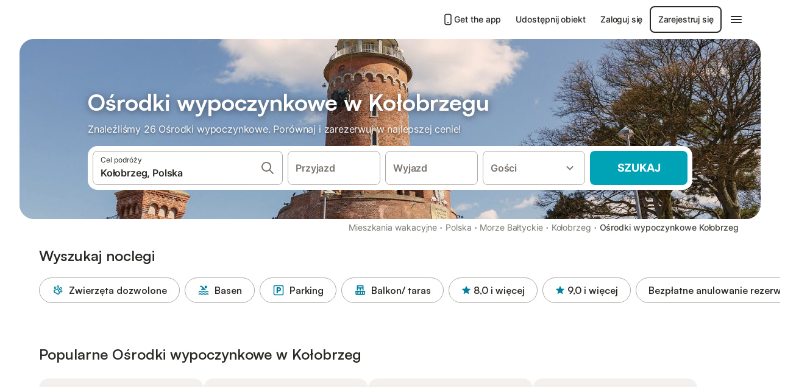

--- FILE ---
content_type: text/html; charset=utf-8
request_url: https://www.holidu.pl/f/osrodki-wypoczynkowe-kolobrzeg-polska
body_size: 50481
content:

<!DOCTYPE html>
<html lang="pl-PL" dir="ltr" data-page-id="FILTER_PAGE" data-page-event-action="FILTER_PAGE" class="is-desktop">
  <head>
    <script>window.renderedAt=1769001541321</script>
    <script src="https://cdnjs.cloudflare.com/polyfill/v3/polyfill.min.js?features=AbortController%2CResizeObserver%2Csmoothscroll%2Ces2020"></script>
    <script defer src="https://cdn.jsdelivr.net/npm/@thumbmarkjs/thumbmarkjs/dist/thumbmark.umd.js"></script>
    <script defer>
      // Thumbmark initialization - deferred to avoid blocking page rendering
      if (typeof ThumbmarkJS !== 'undefined') {
        ThumbmarkJS.getFingerprint().then(
          function(fp) { window.thumbmark = fp }
        );
      }
    </script>
    <script>
      !function(){if('PerformanceLongTaskTiming' in window){var g=window.__tti={e:[]}; g.o=new PerformanceObserver(function(l){g.e=g.e.concat(l.getEntries())}); g.o.observe({entryTypes:['longtask']})}}();
    </script>

    

    <meta charset="utf-8">
    <meta name="referrer" content="origin">
    <meta name="viewport" content="width=device-width, initial-scale=1, minimum-scale=1, maximum-scale=1, viewport-fit=cover">
    <meta name="X-UA-Compatible" content="IE=edge">
    <meta http-equiv="pragma" content="no-cache">
    <meta http-equiv="cache-control" content="no-cache,must-revalidate">
    <meta http-equiv="expires" content="0">
    <meta http-equiv="x-dns-prefetch-control" content="on">
    <meta property="og:type" content="website">
    <meta name="format-detection" content="telephone=no">

    <link rel="home" href="/">

    

    <meta name="author" content="Holidu GmbH"><meta name="copyright" content="Holidu GmbH"><meta  content="Holidu" itemprop="name"><meta name="twitter:card" content="app"><meta name="twitter:site" content="@holidu"><meta name="twitter:app:name:iphone" content="Holidu"><meta name="twitter:app:id:iphone" content="1102400164"><meta name="twitter:app:url:iphone" content="holidu:&#x2F;&#x2F;"><meta name="twitter:app:id:googleplay" content="com.holidu.holidu"><meta name="p:domain_verify" content="01a1a1e09e216e742cabfce26fbabbe4">

    <link rel="apple-touch-icon" type="" sizes="76x76" href="https://assets.holidu.com/assets/images/favicons/holidu-touch-icon-ipad.png"><link rel="apple-touch-icon" type="" sizes="120x120" href="https://assets.holidu.com/assets/images/favicons/holidu-touch-icon-iphone-retina.png"><link rel="apple-touch-icon" type="" sizes="152x152" href="https://assets.holidu.com/assets/images/favicons/holidu-touch-icon-ipad-retina.png"><link rel="apple-touch-icon" type="" sizes="" href="https://assets.holidu.com/assets/images/favicons/holidu-touch-icon-iphone.png"><link rel="icon" type="" sizes="" href="https://assets.holidu.com/assets/images/favicons/holidu-touch-icon-ipad-retina.png">

    <link rel="preconnect" crossorigin="" href="https://www.google-analytics.com" />
    <link rel="preconnect" crossorigin="" href="https://api.holidu.com" />
    <link rel="preconnect" crossorigin="" href="https://www.googletagmanager.com" />
    <link rel="preconnect" crossorigin="" href="https://cdn.taboola.com" />
    <link rel="preconnect" crossorigin="" href="https://bat.bing.com" />
    <link rel="preconnect" crossorigin="" href="https://connect.facebook.net" />
    <link rel="preconnect" crossorigin="" href="https://assets.holidu.com" />
    <link rel="preconnect" crossorigin="" href="https://static.holidu.com" />
    

    
    <script>
        window.process = window.process || {};
        window.process.env = window.process.env || {};
        window.process.env.IS_CLIENT = true;
    </script>
    <link data-rh="true" rel="preload" as="image" href="https://static.holidu.com/region/32920/l/5000.jpg" type="image/jpeg" media="(min-width: 48rem)" data-should-be-placed-higher="true"/><link data-rh="true" rel="preload" as="image" href="https://static.holidu.com/region/32920/m/5000.jpg" type="image/jpeg" data-should-be-placed-higher="true"/>
    <link href='https://assets.holidu.com/assets/styles/index.v4.1897.0.css' rel='stylesheet' type='text/css'>
    <link href='https://assets.holidu.com/assets/styles/tailwind.v4.1897.0.css' rel='stylesheet' type='text/css'>

    <title data-rh="true">Top 18 Ośrodków wypoczynkowych w Kołobrzeg ᐅ Rezerwacja natychmiastowa</title>
    
    <meta data-rh="true" name="application-name" content="Top 18 Ośrodków wypoczynkowych w Kołobrzeg ᐅ Rezerwacja natychmiastowa"/><meta data-rh="true" name="robots" content="index, follow"/><meta data-rh="true" name="description" content="Ośrodki wypoczynkowe w Kołobrzeg od 10zł ✓ Największy wybór i najlepsze ceny ✓ Zaoszczędź do 55% ✓ Porównaj i zarezerwuj online ✓"/><meta data-rh="true" property="og:title" content="Top 18 Ośrodków wypoczynkowych w Kołobrzeg ᐅ Rezerwacja natychmiastowa"/><meta data-rh="true" property="og:image" content="https://static.holidu.com/region/32920/l/5000.jpg"/><meta data-rh="true" property="og:description" content="Ośrodki wypoczynkowe w Kołobrzeg od 10zł ✓ Największy wybór i najlepsze ceny ✓ Zaoszczędź do 55% ✓ Porównaj i zarezerwuj online ✓"/><meta data-rh="true" name="twitter:title" content="Top 18 Ośrodków wypoczynkowych w Kołobrzeg ᐅ Rezerwacja natychmiastowa"/><meta data-rh="true" name="twitter:description" content="Ośrodki wypoczynkowe w Kołobrzeg od 10zł ✓ Największy wybór i najlepsze ceny ✓ Zaoszczędź do 55% ✓ Porównaj i zarezerwuj online ✓"/><meta data-rh="true" name="twitter:image" content="https://static.holidu.com/region/32920/l/5000.jpg"/>
    <link data-rh="true" rel="canonical" href="https://www.holidu.pl/f/osrodki-wypoczynkowe-kolobrzeg-polska"/><link data-rh="true" rel="preload" as="image" href="https://static.holidu.com/region/32920/l/5000.jpg" type="image/jpeg" media="(min-width: 48rem)" data-should-be-placed-higher="true"/><link data-rh="true" rel="preload" as="image" href="https://static.holidu.com/region/32920/m/5000.jpg" type="image/jpeg" media data-should-be-placed-higher="true"/>
    
  

    

    
      <link rel="preload" href="https://assets.holidu.com/assets/fonts/Optimised/Inter-Regular-Latin.woff2" as="font" type="font/woff2" crossorigin>
      <link rel="preload" href="https://assets.holidu.com/assets/fonts/Optimised/Satoshi-Variable.woff2" as="font" type="font/woff2" crossorigin>
      <script type="text/javascript">

      /**
      * Loads fonts asynchronously and adds CSS classes to the document's root element
      * based on the loading status of the fonts.
      * If the fonts have already been loaded, adds 'FullyLoadedFont' class.
      * If the fonts have not been loaded, loads the fonts and adds 'FastLoadedFont' class
      * during the initial loading and 'FullyLoadedFont' class once all fonts are loaded.
      * Based on https://css-tricks.com/the-best-font-loading-strategies-and-how-to-execute-them/#loading-fonts-with-self-hosted-fonts
      */
      function loadFonts () {
        if (sessionStorage.fontsLoaded) {
          document.documentElement.classList.add('FullyLoadedFont')
          return
        }

        if ('fonts' in document) {
          document.fonts.load('1em InterInitial')
          .then(() => {
            document.documentElement.classList.add('FastLoadedFont')

            // Load critical font weights immediately:
            // - Inter 400 (body text) and 700 (headings)
            // - Satoshi 700 (bold titles, most common above the fold)
            // Variable fonts provide access to all weights, but loading the most common weight ensures it's prioritized
            Promise.all([
              document.fonts.load('400 1em Inter'),
              document.fonts.load('700 1em Inter'),
              document.fonts.load('700 1em Satoshi'), // Bold titles (most common above the fold)
            ]).then(() => {
              document.documentElement.classList.remove('FastLoadedFont')
              document.documentElement.classList.add('FullyLoadedFont')

              sessionStorage.fontsLoaded = true

              // Load non-critical font weights lazily (after initial render)
              // These are used in below-the-fold content or less critical UI elements
              Promise.all([
                document.fonts.load('500 1em Inter'),
                document.fonts.load('600 1em Inter'),
                // Satoshi variable font already provides access to all weights via 700,
                // but load 600 (semibold) explicitly if needed for specific title styles
                document.fonts.load('600 1em Satoshi'),
              ]).catch(() => {
                // Silently fail if fonts can't be loaded
              })
            })
          })
        }
      }

      loadFonts()
      </script>
    

    

    

    
  </head>

  <body>

    

    <main id="main">
      
      <div id="root"><div class="m-0 flex flex-auto flex-col items-center justify-start bg-white-100"><div class="WL--Navbar flex w-full items-center justify-center z-VisibilityNavbar bg-white-100 h-xxl4"><div class="flex max-w-xl items-center justify-between md:px-m lg2:px-xxl3 w-full"><a href="/" class="flex h-[2.25rem] w-[12.375rem] rounded ring-offset-white-100 justify-start" aria-label="Logo Holidu"><div class="WL--Logo--Cooperation hidden h-full w-full flex-col justify-center pb-xxs"><div class="tracking-tight whitespace-no-wrap mb-xxxs text-xs text-grey-black">Przy współpracy z</div><svg viewBox="0 0 162 50" fill="none" xmlns="http://www.w3.org/2000/svg" class="WL--Logo--Cooperation--Svg"><path d="M32.452 18.8653C31.2165 20.2552 29.2431 20.5566 28.0591 19.5519C26.8751 18.5472 26.9093 16.6047 28.1449 15.2148C29.3804 13.825 31.3538 13.5235 32.5378 14.5283C33.7218 15.533 33.6874 17.4755 32.452 18.8653Z" class="fill-current"></path><path d="M18.2761 24.0495V16.5398C18.2761 16.4504 18.2585 16.3619 18.2243 16.2793C18.1901 16.1967 18.1399 16.1217 18.0767 16.0585C18.0135 15.9953 17.9385 15.9452 17.8559 15.911C17.7734 15.8768 17.6849 15.8592 17.5955 15.8592H14.1498C14.0605 15.8592 13.972 15.8768 13.8894 15.911C13.8068 15.9452 13.7318 15.9953 13.6686 16.0585C13.6054 16.1217 13.5553 16.1967 13.5211 16.2793C13.4868 16.3619 13.4692 16.4504 13.4692 16.5398V24.0478C15.0694 24.1635 16.6758 24.1641 18.2761 24.0495Z" class="fill-current"></path><path d="M35.1581 20.3491C35.2179 20.3932 35.2681 20.4491 35.3054 20.5134L35.8781 21.5054C35.945 21.6201 35.9767 21.752 35.9693 21.8847C35.9619 22.0173 35.9156 22.1448 35.8363 22.2514C34.9189 23.4661 33.868 24.5738 32.7032 25.5538V38.2619C32.7032 38.3513 32.6856 38.4398 32.6514 38.5223C32.6172 38.6049 32.5671 38.6799 32.5039 38.7431C32.4407 38.8063 32.3657 38.8565 32.2831 38.8907C32.2005 38.9249 32.112 38.9425 32.0226 38.9425H28.577C28.3965 38.9425 28.2234 38.8708 28.0958 38.7431C27.9681 38.6155 27.8964 38.4424 27.8964 38.2619V28.5592C24.8756 29.8985 21.5717 30.4736 18.276 30.2338V38.262C18.276 38.3514 18.2584 38.4399 18.2242 38.5224C18.19 38.605 18.1399 38.68 18.0767 38.7433C18.0135 38.8065 17.9385 38.8566 17.8559 38.8908C17.7733 38.925 17.6848 38.9426 17.5954 38.9426H14.1498C13.9693 38.9426 13.7962 38.8709 13.6685 38.7433C13.5409 38.6156 13.4692 38.4425 13.4692 38.262V29.2983C12.2666 28.9068 11.1036 28.4026 9.99579 27.7924C9.91618 27.7486 9.8461 27.6895 9.78965 27.6183C9.7332 27.5471 9.69151 27.4654 9.66702 27.378C9.64253 27.2905 9.63573 27.199 9.64702 27.1089C9.65832 27.0188 9.68748 26.9318 9.73279 26.8531L10.2572 25.9448C10.3258 25.8266 10.4284 25.7318 10.5516 25.6727C10.6748 25.6136 10.813 25.593 10.9481 25.6135C19.1921 26.842 27.5983 24.9611 34.5327 20.3365C34.5943 20.2948 34.6637 20.2663 34.7368 20.2527C34.8099 20.239 34.885 20.2405 34.9575 20.2571C35.0299 20.2737 35.0982 20.305 35.1581 20.3491Z" class="fill-current"></path><path fill-rule="evenodd" clip-rule="evenodd" d="M26.6133 0.984156L42.6541 10.2452C44.8932 11.5379 46.177 13.6866 46.1765 16.1402L46.1708 40.1068C46.1825 41.4224 45.8005 42.7115 45.0739 43.8084C44.3473 44.9052 43.3094 45.7598 42.0934 46.2622C30.3646 51.2458 15.7984 51.2457 4.08116 46.2631C2.86572 45.7604 1.8283 44.9058 1.10212 43.8091C0.375945 42.7124 -0.0058372 41.4237 0.00580256 40.1085L1.46493e-07 16.1402C-0.000500738 13.6864 1.28348 11.5379 3.52249 10.2452L19.5631 0.984156C21.8362 -0.327882 24.3399 -0.328222 26.6133 0.984156ZM42.6656 42.2146C43.0794 41.5902 43.2942 40.855 43.2815 40.106L43.2871 16.1395C43.2874 14.7054 42.5691 13.5323 41.2094 12.7473L25.1686 3.48635C23.7687 2.67803 22.4072 2.67824 21.0078 3.48635L4.96714 12.7473C3.60746 13.5323 2.88896 14.7054 2.88928 16.1395L2.8951 40.1078C2.88235 40.8566 3.09695 41.5915 3.51055 42.2158C3.92416 42.84 4.51734 43.3241 5.21179 43.6043C16.233 48.2911 29.9322 48.2902 40.9634 43.6031C41.6582 43.3231 42.2517 42.839 42.6656 42.2146Z" class="fill-current"></path><path d="M74.3036 18.2799V34.5085C74.3036 34.6817 74.2348 34.8478 74.1123 34.9703C73.9898 35.0928 73.8237 35.1616 73.6505 35.1616H70.8986C70.7254 35.1616 70.5593 35.0928 70.4368 34.9703C70.3143 34.8478 70.2455 34.6817 70.2455 34.5085V27.9725H61.779V34.5085C61.779 34.6817 61.7102 34.8478 61.5877 34.9703C61.4653 35.0928 61.2991 35.1616 61.1259 35.1616H58.3741C58.2008 35.1616 58.0347 35.0928 57.9122 34.9703C57.7898 34.8478 57.7209 34.6817 57.7209 34.5085V18.2799C57.7209 18.1067 57.7898 17.9406 57.9122 17.8181C58.0347 17.6956 58.2008 17.6268 58.3741 17.6268H61.1259C61.2991 17.6268 61.4653 17.6956 61.5877 17.8181C61.7102 17.9406 61.779 18.1067 61.779 18.2799V24.5405H70.2455V18.2799C70.2455 18.1067 70.3143 17.9406 70.4368 17.8181C70.5593 17.6956 70.7254 17.6268 70.8986 17.6268H73.6505C73.8237 17.6268 73.9898 17.6956 74.1123 17.8181C74.2348 17.9406 74.3036 18.1067 74.3036 18.2799Z" class="fill-current"></path><path fill-rule="evenodd" clip-rule="evenodd" d="M87.0023 17.3264C81.4663 17.3264 77.4082 21.1839 77.4082 26.3941C77.4082 31.6044 81.4663 35.4624 87.0023 35.4624C92.5129 35.4624 96.5965 31.6298 96.5965 26.3941C96.5965 21.159 92.5129 17.3264 87.0023 17.3264ZM87.0023 20.7833C90.1334 20.7833 92.488 23.0625 92.488 26.3941C92.488 29.7258 90.1334 32.0055 87.0023 32.0055C83.8708 32.0055 81.5162 29.7257 81.5162 26.3941C81.5162 23.0625 83.8708 20.7833 87.0023 20.7833Z" class="fill-current"></path><path d="M100.356 17.6268H103.108C103.281 17.6268 103.448 17.6956 103.57 17.8181C103.693 17.9406 103.761 18.1067 103.761 18.2799V31.8549H112.735C112.909 31.8549 113.075 31.9237 113.197 32.0462C113.32 32.1686 113.389 32.3348 113.389 32.508V34.5084C113.389 34.6816 113.32 34.8477 113.197 34.9702C113.075 35.0927 112.909 35.1615 112.735 35.1615H100.356C100.183 35.1615 100.017 35.0927 99.8947 34.9702C99.7722 34.8477 99.7034 34.6816 99.7034 34.5084V18.2799C99.7034 18.1067 99.7722 17.9406 99.8947 17.8181C100.017 17.6956 100.183 17.6268 100.356 17.6268Z" class="fill-current"></path><path d="M119.691 17.6268H116.939C116.766 17.6268 116.6 17.6956 116.477 17.8181C116.355 17.9406 116.286 18.1067 116.286 18.2799V34.5085C116.286 34.6817 116.355 34.8478 116.477 34.9703C116.6 35.0928 116.766 35.1616 116.939 35.1616H119.691C119.864 35.1616 120.03 35.0928 120.153 34.9703C120.275 34.8478 120.344 34.6817 120.344 34.5085V18.2799C120.344 18.1067 120.275 17.9406 120.153 17.8181C120.03 17.6956 119.864 17.6268 119.691 17.6268Z" class="fill-current"></path><path fill-rule="evenodd" clip-rule="evenodd" d="M124.404 18.2799C124.404 18.1067 124.473 17.9406 124.595 17.8181C124.718 17.6956 124.884 17.6268 125.057 17.6268H132.463C138.2 17.6268 141.936 21.0837 141.936 26.3942C141.936 31.7047 138.2 35.1615 132.463 35.1615H125.057C124.884 35.1615 124.718 35.0927 124.595 34.9702C124.473 34.8477 124.404 34.6816 124.404 34.5084V18.2799ZM132.295 31.8299C135.777 31.8299 137.859 29.7507 137.859 26.3941C137.859 23.0376 135.777 20.9584 132.295 20.9584H128.462V31.8299H132.295Z" class="fill-current"></path><path d="M145.04 18.2799V27.4465C145.04 32.6068 148.347 35.4624 153.332 35.4624C158.316 35.4624 161.623 32.6068 161.623 27.4465V18.2799C161.623 18.1942 161.606 18.1092 161.573 18.03C161.54 17.9508 161.492 17.8788 161.432 17.8181C161.371 17.7575 161.299 17.7094 161.22 17.6765C161.141 17.6437 161.056 17.6268 160.97 17.6268H158.268C158.095 17.6268 157.929 17.6956 157.807 17.8181C157.684 17.9406 157.615 18.1067 157.615 18.2799V27.2958C157.615 30.6274 155.837 32.0055 153.357 32.0055C150.902 32.0055 149.098 30.6274 149.098 27.2958V18.2799C149.098 18.1067 149.03 17.9406 148.907 17.8181C148.785 17.6956 148.618 17.6268 148.445 17.6268H145.693C145.52 17.6268 145.354 17.6956 145.232 17.8181C145.109 17.9406 145.04 18.1067 145.04 18.2799Z" class="fill-current"></path></svg></div><svg viewBox="0 0 162 50" fill="none" xmlns="http://www.w3.org/2000/svg" class="WL--Logo--Regular is-hidden-on-whitelabel text-primary"><path d="M32.452 18.8653C31.2165 20.2552 29.2431 20.5566 28.0591 19.5519C26.8751 18.5472 26.9093 16.6047 28.1449 15.2148C29.3804 13.825 31.3538 13.5235 32.5378 14.5283C33.7218 15.533 33.6874 17.4755 32.452 18.8653Z" class="fill-current"></path><path d="M18.2761 24.0495V16.5398C18.2761 16.4504 18.2585 16.3619 18.2243 16.2793C18.1901 16.1967 18.1399 16.1217 18.0767 16.0585C18.0135 15.9953 17.9385 15.9452 17.8559 15.911C17.7734 15.8768 17.6849 15.8592 17.5955 15.8592H14.1498C14.0605 15.8592 13.972 15.8768 13.8894 15.911C13.8068 15.9452 13.7318 15.9953 13.6686 16.0585C13.6054 16.1217 13.5553 16.1967 13.5211 16.2793C13.4868 16.3619 13.4692 16.4504 13.4692 16.5398V24.0478C15.0694 24.1635 16.6758 24.1641 18.2761 24.0495Z" class="fill-current"></path><path d="M35.1581 20.3491C35.2179 20.3932 35.2681 20.4491 35.3054 20.5134L35.8781 21.5054C35.945 21.6201 35.9767 21.752 35.9693 21.8847C35.9619 22.0173 35.9156 22.1448 35.8363 22.2514C34.9189 23.4661 33.868 24.5738 32.7032 25.5538V38.2619C32.7032 38.3513 32.6856 38.4398 32.6514 38.5223C32.6172 38.6049 32.5671 38.6799 32.5039 38.7431C32.4407 38.8063 32.3657 38.8565 32.2831 38.8907C32.2005 38.9249 32.112 38.9425 32.0226 38.9425H28.577C28.3965 38.9425 28.2234 38.8708 28.0958 38.7431C27.9681 38.6155 27.8964 38.4424 27.8964 38.2619V28.5592C24.8756 29.8985 21.5717 30.4736 18.276 30.2338V38.262C18.276 38.3514 18.2584 38.4399 18.2242 38.5224C18.19 38.605 18.1399 38.68 18.0767 38.7433C18.0135 38.8065 17.9385 38.8566 17.8559 38.8908C17.7733 38.925 17.6848 38.9426 17.5954 38.9426H14.1498C13.9693 38.9426 13.7962 38.8709 13.6685 38.7433C13.5409 38.6156 13.4692 38.4425 13.4692 38.262V29.2983C12.2666 28.9068 11.1036 28.4026 9.99579 27.7924C9.91618 27.7486 9.8461 27.6895 9.78965 27.6183C9.7332 27.5471 9.69151 27.4654 9.66702 27.378C9.64253 27.2905 9.63573 27.199 9.64702 27.1089C9.65832 27.0188 9.68748 26.9318 9.73279 26.8531L10.2572 25.9448C10.3258 25.8266 10.4284 25.7318 10.5516 25.6727C10.6748 25.6136 10.813 25.593 10.9481 25.6135C19.1921 26.842 27.5983 24.9611 34.5327 20.3365C34.5943 20.2948 34.6637 20.2663 34.7368 20.2527C34.8099 20.239 34.885 20.2405 34.9575 20.2571C35.0299 20.2737 35.0982 20.305 35.1581 20.3491Z" class="fill-current"></path><path fill-rule="evenodd" clip-rule="evenodd" d="M26.6133 0.984156L42.6541 10.2452C44.8932 11.5379 46.177 13.6866 46.1765 16.1402L46.1708 40.1068C46.1825 41.4224 45.8005 42.7115 45.0739 43.8084C44.3473 44.9052 43.3094 45.7598 42.0934 46.2622C30.3646 51.2458 15.7984 51.2457 4.08116 46.2631C2.86572 45.7604 1.8283 44.9058 1.10212 43.8091C0.375945 42.7124 -0.0058372 41.4237 0.00580256 40.1085L1.46493e-07 16.1402C-0.000500738 13.6864 1.28348 11.5379 3.52249 10.2452L19.5631 0.984156C21.8362 -0.327882 24.3399 -0.328222 26.6133 0.984156ZM42.6656 42.2146C43.0794 41.5902 43.2942 40.855 43.2815 40.106L43.2871 16.1395C43.2874 14.7054 42.5691 13.5323 41.2094 12.7473L25.1686 3.48635C23.7687 2.67803 22.4072 2.67824 21.0078 3.48635L4.96714 12.7473C3.60746 13.5323 2.88896 14.7054 2.88928 16.1395L2.8951 40.1078C2.88235 40.8566 3.09695 41.5915 3.51055 42.2158C3.92416 42.84 4.51734 43.3241 5.21179 43.6043C16.233 48.2911 29.9322 48.2902 40.9634 43.6031C41.6582 43.3231 42.2517 42.839 42.6656 42.2146Z" class="fill-current"></path><path d="M74.3036 18.2799V34.5085C74.3036 34.6817 74.2348 34.8478 74.1123 34.9703C73.9898 35.0928 73.8237 35.1616 73.6505 35.1616H70.8986C70.7254 35.1616 70.5593 35.0928 70.4368 34.9703C70.3143 34.8478 70.2455 34.6817 70.2455 34.5085V27.9725H61.779V34.5085C61.779 34.6817 61.7102 34.8478 61.5877 34.9703C61.4653 35.0928 61.2991 35.1616 61.1259 35.1616H58.3741C58.2008 35.1616 58.0347 35.0928 57.9122 34.9703C57.7898 34.8478 57.7209 34.6817 57.7209 34.5085V18.2799C57.7209 18.1067 57.7898 17.9406 57.9122 17.8181C58.0347 17.6956 58.2008 17.6268 58.3741 17.6268H61.1259C61.2991 17.6268 61.4653 17.6956 61.5877 17.8181C61.7102 17.9406 61.779 18.1067 61.779 18.2799V24.5405H70.2455V18.2799C70.2455 18.1067 70.3143 17.9406 70.4368 17.8181C70.5593 17.6956 70.7254 17.6268 70.8986 17.6268H73.6505C73.8237 17.6268 73.9898 17.6956 74.1123 17.8181C74.2348 17.9406 74.3036 18.1067 74.3036 18.2799Z" class="fill-current"></path><path fill-rule="evenodd" clip-rule="evenodd" d="M87.0023 17.3264C81.4663 17.3264 77.4082 21.1839 77.4082 26.3941C77.4082 31.6044 81.4663 35.4624 87.0023 35.4624C92.5129 35.4624 96.5965 31.6298 96.5965 26.3941C96.5965 21.159 92.5129 17.3264 87.0023 17.3264ZM87.0023 20.7833C90.1334 20.7833 92.488 23.0625 92.488 26.3941C92.488 29.7258 90.1334 32.0055 87.0023 32.0055C83.8708 32.0055 81.5162 29.7257 81.5162 26.3941C81.5162 23.0625 83.8708 20.7833 87.0023 20.7833Z" class="fill-current"></path><path d="M100.356 17.6268H103.108C103.281 17.6268 103.448 17.6956 103.57 17.8181C103.693 17.9406 103.761 18.1067 103.761 18.2799V31.8549H112.735C112.909 31.8549 113.075 31.9237 113.197 32.0462C113.32 32.1686 113.389 32.3348 113.389 32.508V34.5084C113.389 34.6816 113.32 34.8477 113.197 34.9702C113.075 35.0927 112.909 35.1615 112.735 35.1615H100.356C100.183 35.1615 100.017 35.0927 99.8947 34.9702C99.7722 34.8477 99.7034 34.6816 99.7034 34.5084V18.2799C99.7034 18.1067 99.7722 17.9406 99.8947 17.8181C100.017 17.6956 100.183 17.6268 100.356 17.6268Z" class="fill-current"></path><path d="M119.691 17.6268H116.939C116.766 17.6268 116.6 17.6956 116.477 17.8181C116.355 17.9406 116.286 18.1067 116.286 18.2799V34.5085C116.286 34.6817 116.355 34.8478 116.477 34.9703C116.6 35.0928 116.766 35.1616 116.939 35.1616H119.691C119.864 35.1616 120.03 35.0928 120.153 34.9703C120.275 34.8478 120.344 34.6817 120.344 34.5085V18.2799C120.344 18.1067 120.275 17.9406 120.153 17.8181C120.03 17.6956 119.864 17.6268 119.691 17.6268Z" class="fill-current"></path><path fill-rule="evenodd" clip-rule="evenodd" d="M124.404 18.2799C124.404 18.1067 124.473 17.9406 124.595 17.8181C124.718 17.6956 124.884 17.6268 125.057 17.6268H132.463C138.2 17.6268 141.936 21.0837 141.936 26.3942C141.936 31.7047 138.2 35.1615 132.463 35.1615H125.057C124.884 35.1615 124.718 35.0927 124.595 34.9702C124.473 34.8477 124.404 34.6816 124.404 34.5084V18.2799ZM132.295 31.8299C135.777 31.8299 137.859 29.7507 137.859 26.3941C137.859 23.0376 135.777 20.9584 132.295 20.9584H128.462V31.8299H132.295Z" class="fill-current"></path><path d="M145.04 18.2799V27.4465C145.04 32.6068 148.347 35.4624 153.332 35.4624C158.316 35.4624 161.623 32.6068 161.623 27.4465V18.2799C161.623 18.1942 161.606 18.1092 161.573 18.03C161.54 17.9508 161.492 17.8788 161.432 17.8181C161.371 17.7575 161.299 17.7094 161.22 17.6765C161.141 17.6437 161.056 17.6268 160.97 17.6268H158.268C158.095 17.6268 157.929 17.6956 157.807 17.8181C157.684 17.9406 157.615 18.1067 157.615 18.2799V27.2958C157.615 30.6274 155.837 32.0055 153.357 32.0055C150.902 32.0055 149.098 30.6274 149.098 27.2958V18.2799C149.098 18.1067 149.03 17.9406 148.907 17.8181C148.785 17.6956 148.618 17.6268 148.445 17.6268H145.693C145.52 17.6268 145.354 17.6956 145.232 17.8181C145.109 17.9406 145.04 18.1067 145.04 18.2799Z" class="fill-current"></path></svg><div class="WL--Navbar--Logo--Custom hidden bg-contain bg-left-center h-full w-full"></div></a><div class="flex items-center gap-x-xs"><a href="/app" target="_blank" rel="noreferrer" class="flex cursor-pointer items-center justify-center gap-xs whitespace-nowrap rounded-big p-s text-sm font-medium transition-colors h-[44px] text-gray-black hover:bg-gray-100 active:bg-gray-200" data-testid="LinkLists__AppLink"><svg viewBox="0 0 24 24" fill="none" xmlns="http://www.w3.org/2000/svg" class="h-l w-l text-gray-black"><path fill-rule="evenodd" clip-rule="evenodd" d="M5 5C5 2.98038 6.35542 1 8.5 1H15.5C17.6446 1 19 2.98038 19 5V19C19 21.0196 17.6446 23 15.5 23H8.5C6.35542 23 5 21.0196 5 19V5ZM8.5 3C7.80426 3 7 3.70592 7 5V19C7 20.2941 7.80426 21 8.5 21H15.5C16.1957 21 17 20.2941 17 19V5C17 3.70592 16.1957 3 15.5 3H8.5ZM10 18C10 17.4477 10.4477 17 11 17H13C13.5523 17 14 17.4477 14 18C14 18.5523 13.5523 19 13 19H11C10.4477 19 10 18.5523 10 18Z" fill="currentColor"></path></svg>Get the app</a><a href="https://www.holidu.com/host/partners-int" target="_blank" rel="noreferrer" class="flex cursor-pointer items-center justify-center gap-xs whitespace-nowrap rounded-big p-s text-sm font-medium transition-colors h-[44px] text-gray-black hover:bg-gray-100 active:bg-gray-200" data-testid="NavbarV2__PartnersLink">Udostępnij obiekt</a><div class="flex items-center gap-x-xs"><button type="button" class="flex cursor-pointer items-center justify-center gap-xs whitespace-nowrap rounded-big p-s text-sm font-medium transition-colors h-[44px] text-gray-black hover:bg-gray-100 active:bg-gray-200" data-testid="NavbarV2__LoginButton">Zaloguj się</button><button type="button" class="flex cursor-pointer items-center justify-center gap-xs whitespace-nowrap rounded-big p-s text-sm font-medium transition-colors h-[44px] box-border border-[1.5px] border-gray-black text-gray-black hover:bg-gray-100 active:bg-gray-200" data-testid="NavbarV2__RegisterButton">Zarejestruj się</button></div><div class="relative"><button type="button" class="flex cursor-pointer items-center justify-center gap-xs whitespace-nowrap rounded-big p-s text-sm font-medium transition-colors h-[44px] text-gray-black hover:bg-gray-100 active:bg-gray-200" data-testid="NavbarV2Desktop__HamburgerMenu"><svg viewBox="0 0 24 24" fill="none" xmlns="http://www.w3.org/2000/svg" class="h-xl w-xl"><path fill-rule="evenodd" clip-rule="evenodd" d="M4 18H20C20.55 18 21 17.55 21 17C21 16.45 20.55 16 20 16H4C3.45 16 3 16.45 3 17C3 17.55 3.45 18 4 18ZM4 13H20C20.55 13 21 12.55 21 12C21 11.45 20.55 11 20 11H4C3.45 11 3 11.45 3 12C3 12.55 3.45 13 4 13ZM3 7C3 7.55 3.45 8 4 8H20C20.55 8 21 7.55 21 7C21 6.45 20.55 6 20 6H4C3.45 6 3 6.45 3 7Z" fill="currentColor"></path></svg></button></div></div></div></div><div class="w-full max-w-xl relative z-SeoPageMastHead mb-xl flex max-w-xl flex-col gap-xs lg:mb-m sm:px-m md:px-xxl lg2:px-xxl4 mx-auto"><header class="relative flex flex-col items-center leading-tight w-full"><div class="flex items-end justify-center sm:relative w-full lg2:w-[calc(100%+4rem)] h-[calc(50vh+1rem)] max-h-[31rem] min-h-[20rem] max-sm:h-[calc(100vh-60px)] max-sm:max-h-[622px] lg:h-[calc(100vh-35rem)] lg:min-h-[18.5rem] lg:hlg:h-[22.5rem]" data-testid="Masthead"><div class="absolute inset-0 h-full w-full overflow-hidden bg-gray-400 sm:rounded-xxl2" data-testid="Masthead__Image"><div class="absolute inset-0 bg-gradient-to-t from-black-40 via-black-30 to-transparent"></div><picture><source srcSet="https://static.holidu.com/region/32920/l/5000.jpg" type="image/jpeg" media="(min-width: 48rem)"/><source srcSet="https://static.holidu.com/region/32920/m/5000.jpg" type="image/jpeg"/><img alt="Ośrodki wypoczynkowe w Kołobrzegu" class="z-0 h-full w-full object-cover" importance="high" fetchpriority="high" src="https://static.holidu.com/region/32920/l/5000.jpg"/></picture></div><div class="z-1 flex w-full flex-col items-center max-w-sm sm:max-w-[980px] lg:max-w-lg lg2:max-w-xl px-m pb-l sm:px-m md:px-xxl lg:pb-xxl3"><div class="w-full max-w-sm lg:max-w-lg"><h1 class="mb-xs mt-0 w-full font-bold text-white-100 seo-masthead-title-shadow mb-xs text-title-3xl sm:text-title-4xl lg:text-title-5xl" data-testid="Masthead__Title">Ośrodki wypoczynkowe w Kołobrzegu</h1><h2 class="mb-m mt-0 w-full text-base font-normal text-white-100 seo-masthead-subtitle-shadow" data-testid="Masthead__Subtitle">Znaleźliśmy 26 Ośrodki wypoczynkowe. Porównaj i zarezerwuj w najlepszej cenie!</h2></div><form action="/redirect/prg" target="_blank" method="POST" class="relative SearchBarWrapper z-1 w-full max-w-sm rounded-xxl bg-white-100 p-xs lg:h-18 lg:max-w-lg"><input name="to" type="hidden" value="L3MvS28lQzUlODJvYnJ6ZWctLVBvbHNrYT9wcm9wZXJ0eVR5cGU9QVBBUlRNRU5UX0hPVEVM"/><button type="submit" class="absolute inset-0 z-10 cursor-pointer"></button><div class="relative flex min-h-[3.25rem] w-full h-full flex-col space-y-xs lg:flex-row lg:space-x-xs lg:space-y-0 lg:max-w-none" role="presentation"><div data-testid="SearchBarDesktop__SearchField__Form" class="relative z-SearchOverlayBanner flex bg-white-100 transition-colors hover:bg-gray-50 h-14 flex-grow rounded-big border border-solid border-gray-400 px-s py-xs hover:border-black-50 lg:h-full pointer-events-none" id="searchBarForm" role="presentation"><div class="flex w-full items-center justify-between"><div class="flex w-0 flex-grow flex-col"><div class="flex items-center text-xs text-grey-black">Cel podróży</div><input class="flex-grow overflow-ellipsis border-none pl-0 focus-visible:ring-0 text-base font-semibold placeholder:text-gray-600 placeholder:opacity-100" placeholder="Gdzie chcesz jechać?" type="text" data-testid="Searchbar__DestinationInput" value="Kołobrzeg, Polska"/></div><button class="pointer-events-auto flex h-full cursor-pointer items-center px-0 focus-within:ring-0" type="button" tabindex="-1"><svg viewBox="0 0 24 24" fill="none" xmlns="http://www.w3.org/2000/svg" class="h-xl w-xl text-gray-600"><path fill-rule="evenodd" clip-rule="evenodd" d="M10 4C6.68629 4 4 6.68629 4 10C4 13.3137 6.68629 16 10 16C13.3137 16 16 13.3137 16 10C16 6.68629 13.3137 4 10 4ZM2 10C2 5.58172 5.58172 2 10 2C14.4183 2 18 5.58172 18 10C18 11.8487 17.3729 13.551 16.3199 14.9056L21.7071 20.2929C22.0976 20.6834 22.0976 21.3166 21.7071 21.7071C21.3166 22.0976 20.6834 22.0976 20.2929 21.7071L14.9056 16.3199C13.551 17.3729 11.8487 18 10 18C5.58172 18 2 14.4183 2 10Z" fill="currentColor"></path></svg></button><button class="border-rounded-full focus-within:border-4 focus-within:border-grey-black focus-within:ring-0 hidden" type="button" aria-label="Usuń dane wejściowe"><div class="flex h-xl w-xl items-center justify-center rounded-full bg-gray-300 p-px"><svg viewBox="0 0 24 24" fill="none" xmlns="http://www.w3.org/2000/svg" class="h-full w-full text-white-100"><path fill-rule="evenodd" clip-rule="evenodd" d="M18.3 5.71C17.91 5.32 17.28 5.32 16.89 5.71L12 10.59L7.10997 5.7C6.71997 5.31 6.08997 5.31 5.69997 5.7C5.30997 6.09 5.30997 6.72 5.69997 7.11L10.59 12L5.69997 16.89C5.30997 17.28 5.30997 17.91 5.69997 18.3C6.08997 18.69 6.71997 18.69 7.10997 18.3L12 13.41L16.89 18.3C17.28 18.69 17.91 18.69 18.3 18.3C18.69 17.91 18.69 17.28 18.3 16.89L13.41 12L18.3 7.11C18.68 6.73 18.68 6.09 18.3 5.71Z" fill="currentColor"></path></svg></div></button></div></div><div class="relative flex min-w-[17.8rem] h-14 lg:h-auto lg:flex-shrink-0"><div class="flex flex-grow h-full space-x-xs"><div class="flex-grow"><div class="tw-reset-button flex h-full w-full flex-col rounded relative w-auto min-w-full"><div class="relative h-0 w-full flex-1"><div class="absolute bottom-0 left-0 right-0 top-0"><button data-testid="Searchbar__CalendarInput" class="tw-reset-button relative box-border block h-full w-full cursor-pointer focus-within:!border-2 focus-within:!border-grey-black focus-within:ring-0 bg-white-100 transition-colors hover:bg-gray-50 rounded-big border-solid px-s outline outline-1 outline-offset-0 outline-white-100 border border-gray-400 hover:border-black-50 text-gray-600"><div class="box-border flex h-full w-full flex-col items-start justify-center" data-testid="Searchbar__OpenCalendarButton"><div class="flex items-center font-semibold">Przyjazd</div></div></button></div><div class="font-medium mx-xs invisible whitespace-nowrap">niedz., 28 mar ±3|</div></div></div></div><div class="flex-grow"><div class="tw-reset-button flex h-full w-full flex-col rounded relative w-auto min-w-full"><div class="relative h-0 w-full flex-1"><div class="absolute bottom-0 left-0 right-0 top-0"><button data-testid="Searchbar__CalendarInput" class="tw-reset-button relative box-border block h-full w-full cursor-pointer focus-within:!border-2 focus-within:!border-grey-black focus-within:ring-0 bg-white-100 transition-colors hover:bg-gray-50 rounded-big border-solid px-s outline outline-1 outline-offset-0 outline-white-100 border border-gray-400 hover:border-black-50 text-gray-600"><div class="box-border flex h-full w-full flex-col items-start justify-center" data-testid="Searchbar__OpenCalendarButton"><div class="flex items-center font-semibold">Wyjazd</div></div></button></div><div class="font-medium mx-xs invisible whitespace-nowrap">niedz., 28 mar ±3|</div></div></div></div></div></div><div class="relative h-14 w-full lg:h-auto lg:w-[10.5rem] lg:flex-shrink-0"><button data-testid="Searchbar__PersonPickerInput" class="tw-reset-button relative box-border block h-full w-full cursor-pointer focus-within:!border-2 focus-within:!border-grey-black focus-within:ring-0 bg-white-100 transition-colors hover:bg-gray-50 rounded-big border-solid px-s outline outline-1 outline-offset-0 outline-white-100 border border-gray-400 hover:border-black-50 text-gray-600 pr-xl"><div class="absolute right-s top-1/2 -translate-y-1/2 text-gray-600 transition-all duration-100"><svg viewBox="0 0 24 24" fill="none" xmlns="http://www.w3.org/2000/svg" class="w-xl h-xl"><path fill-rule="evenodd" clip-rule="evenodd" d="M8.11997 9.29006L12 13.1701L15.88 9.29006C16.27 8.90006 16.9 8.90006 17.29 9.29006C17.68 9.68006 17.68 10.3101 17.29 10.7001L12.7 15.2901C12.31 15.6801 11.68 15.6801 11.29 15.2901L6.69997 10.7001C6.30997 10.3101 6.30997 9.68006 6.69997 9.29006C7.08997 8.91006 7.72997 8.90006 8.11997 9.29006Z" fill="currentColor"></path></svg></div><div class="flex items-center overflow-hidden"><div class="text-gray-600 text-base flex flex-col font-semibold"><span class="overflow-hidden text-ellipsis whitespace-nowrap">Gości</span></div></div></button></div><button class="WL--SearchButton cursor-pointer font-bold uppercase tracking-[0.016rem] text-cta-text h-14 min-w-[10rem] rounded-big text-lg lg:h-full transition-colors bg-cta hover:bg-cta-active" form="searchBarForm" type="submit" data-testid="Searchbar__SearchButton">Szukaj</button></div></form></div></div></header><div class="hidden md:flex md:flex-wrap mx-xxs flex-1 items-center justify-end"><div><div class="w-full max-w-xl mx-auto"><ol class="m-0 flex list-none flex-wrap items-center p-0 justify-end"><li class="flex items-center text-sm text-grey-800"><a href="https://www.holidu.pl" class="text-gray-600">Mieszkania wakacyjne</a></li><span class="mx-xxs flex items-center text-xl text-gray-600">·</span><li class="flex items-center text-sm text-grey-800"><a href="https://www.holidu.pl/mieszkania-wakacyjne/polska" class="text-gray-600">Polska</a></li><span class="mx-xxs flex items-center text-xl text-gray-600">·</span><li class="flex items-center text-sm text-grey-800"><a href="https://www.holidu.pl/mieszkania-wakacyjne/polska/morze-baltyckie" class="text-gray-600">Morze Bałtyckie</a></li><span class="mx-xxs flex items-center text-xl text-gray-600">·</span><li class="flex items-center text-sm text-grey-800"><a href="https://www.holidu.pl/mieszkania-wakacyjne/polska/kolobrzeg" class="text-gray-600">Kołobrzeg</a></li><span class="mx-xxs flex items-center text-xl text-gray-600">·</span><li class="flex items-center text-sm text-grey-800"><span class="font-medium">Ośrodki wypoczynkowe Kołobrzeg</span></li></ol></div></div></div></div><div class="!my-0" data-testid="SubNavbarAnchor"></div><section class="w-full mb-xxl3 lg:mb-xxl4"><div class="w-full max-w-xl px-m md:px-xxl lg2:px-xxl4 mx-auto"><h2 class="font-bold text-grey-black text-title-xl md:text-title-2xl font-semibold mb-m mt-0" data-testid="QuickFilters__Title">Wyszukaj noclegi</h2><div class="no-scrollbar -mx-m flex flex-nowrap overflow-x-scroll md:-mx-xxl lg2:m-0 lg2:overflow-visible"><form action="/redirect/prg" target="_blank" class="hidden" method="POST"><input name="to" type="hidden" value="L3MvS28lQzUlODJvYnJ6ZWctLVBvbHNrYT9wcm9wZXJ0eVR5cGU9QVBBUlRNRU5UX0hPVEVMJmFtZW5pdGllcz1QRVRTX0FMTE9XRUQ="/></form><a class="m-xxs flex items-center rounded-full text-grey-black whitespace-nowrap px-l py-xs transition-all bg-transparent hover:bg-primary-lightest border border-solid border-gray-400 hover:border-primary first-of-type:ml-m last-of-type:mr-m md:first-of-type:ml-xxl md:last-of-type:mr-xxl lg2:first-of-type:ml-0 lg2:last-of-type:mr-0 text-title-base font-semibold" data-testid="QuickFilters__Filter" tabindex="0"><span class="mr-xs flex items-center text-primary"><svg viewBox="0 0 24 24" fill="none" xmlns="http://www.w3.org/2000/svg" class="h-l w-l"><path fill-rule="evenodd" clip-rule="evenodd" d="M10.7972 3.07898C11.3366 2.60398 12.074 2.29623 12.8478 2.50357C13.6216 2.71091 14.1065 3.34617 14.336 4.02719C14.5677 4.71437 14.5793 5.53621 14.363 6.34368C14.1466 7.15115 13.7256 7.85703 13.1814 8.33633C12.6421 8.81133 11.9046 9.11908 11.1308 8.91174C10.357 8.7044 9.87217 8.06914 9.64261 7.38812C9.41097 6.70094 9.39928 5.8791 9.61564 5.07163C9.832 4.26416 10.253 3.55828 10.7972 3.07898ZM11.7887 4.20464C11.4955 4.46286 11.2151 4.89786 11.0645 5.45986C10.9139 6.02186 10.9392 6.53876 11.064 6.90898C11.1909 7.28534 11.382 7.42613 11.519 7.46285C11.6561 7.49957 11.8919 7.47318 12.19 7.21067C12.4832 6.95246 12.7635 6.51745 12.9141 5.95545C13.0647 5.39345 13.0394 4.87655 12.9146 4.50633C12.7877 4.12997 12.5967 3.98918 12.4596 3.95246C12.3226 3.91574 12.0867 3.94213 11.7887 4.20464Z" fill="currentColor"></path><path fill-rule="evenodd" clip-rule="evenodd" d="M10.1147 9.87761C11.8954 9.65274 13.6078 10.6414 14.3033 12.2959L15.5789 15.33C15.8622 16.0038 15.9434 16.7455 15.8126 17.4646C15.2912 20.3326 11.8505 21.548 9.64327 19.6439L8.34655 18.5252C8.15596 18.3608 7.93606 18.2338 7.69837 18.151L6.0812 17.5873C3.32859 16.6279 2.66081 13.0405 4.88384 11.1549C5.44126 10.6821 6.12416 10.3816 6.84933 10.29L10.1147 9.87761ZM12.4596 13.071C12.1119 12.2437 11.2556 11.7494 10.3653 11.8619L7.09993 12.2742C6.75961 12.3172 6.43914 12.4582 6.17755 12.6801C5.13432 13.565 5.4477 15.2485 6.73945 15.6988L8.35663 16.2624C8.83199 16.4281 9.2718 16.682 9.65297 17.0109L10.9497 18.1296C11.9855 19.0231 13.6002 18.4528 13.8449 17.1069C13.9062 16.7694 13.8681 16.4213 13.7352 16.1051L12.4596 13.071Z" fill="currentColor"></path><path fill-rule="evenodd" clip-rule="evenodd" d="M19.4636 6.6757C18.9191 6.08816 18.131 5.95596 17.4215 6.07084C16.7057 6.18677 15.9734 6.56006 15.3603 7.12833C14.7472 7.6966 14.3195 8.39847 14.1497 9.10347C13.9814 9.80216 14.0535 10.598 14.598 11.1855C15.1426 11.7731 15.9307 11.9053 16.6401 11.7904C17.356 11.6745 18.0883 11.3012 18.7013 10.7329C19.3144 10.1646 19.7422 9.46278 19.912 8.75778C20.0803 8.05909 20.0082 7.26323 19.4636 6.6757ZM16.38 8.22845C16.8067 7.83293 17.2757 7.61401 17.6613 7.55155C18.0534 7.48806 18.2671 7.59132 18.3635 7.69538C18.46 7.79943 18.5467 8.02034 18.4537 8.40647C18.3622 8.78628 18.1084 9.23728 17.6817 9.63279C17.255 10.0283 16.786 10.2472 16.4004 10.3097C16.0083 10.3732 15.7946 10.2699 15.6981 10.1659C15.6017 10.0618 15.5149 9.8409 15.608 9.45478C15.6995 9.07496 15.9533 8.62396 16.38 8.22845Z" fill="currentColor"></path><path fill-rule="evenodd" clip-rule="evenodd" d="M19.6144 12.2121C20.162 12.3362 20.7276 12.6699 20.9639 13.2973C21.2002 13.9247 20.9952 14.5487 20.6655 15.0031C20.3317 15.4633 19.8187 15.8373 19.2216 16.0622C18.6245 16.2871 17.9923 16.3444 17.4377 16.2187C16.8902 16.0946 16.3246 15.7609 16.0883 15.1335C15.852 14.5061 16.057 13.8822 16.3866 13.4277C16.7205 12.9675 17.2335 12.5935 17.8306 12.3686C18.4277 12.1438 19.0599 12.0865 19.6144 12.2121ZM19.2829 13.675C19.0531 13.6229 18.7209 13.6362 18.3593 13.7724C17.9976 13.9086 17.7392 14.1178 17.6008 14.3085C17.4583 14.5051 17.4902 14.5999 17.4921 14.6048C17.4939 14.6098 17.5325 14.7021 17.7693 14.7558C17.9991 14.8079 18.3313 14.7946 18.6929 14.6584C19.0546 14.5222 19.313 14.3131 19.4514 14.1223C19.5939 13.9258 19.562 13.8309 19.5601 13.826C19.5583 13.8211 19.5197 13.7287 19.2829 13.675Z" fill="currentColor"></path><path fill-rule="evenodd" clip-rule="evenodd" d="M6.79516 9.7683C6.13368 9.87737 5.56186 9.55438 5.18064 9.14226C4.79454 8.72486 4.52806 8.14866 4.42426 7.51913C4.32045 6.8896 4.38784 6.25835 4.61949 5.73909C4.84822 5.2264 5.28608 4.73692 5.94756 4.62785C6.60904 4.51878 7.18087 4.84177 7.56208 5.25389C7.94819 5.67129 8.21466 6.24749 8.31846 6.87702C8.42227 7.50655 8.35488 8.1378 8.12323 8.65706C7.8945 9.16975 7.45664 9.65923 6.79516 9.7683ZM5.90427 7.27509C5.96714 7.65636 6.12177 7.95071 6.28177 8.12368C6.44666 8.30194 6.54594 8.28914 6.55112 8.28828C6.55631 8.28743 6.65444 8.26768 6.75337 8.04592C6.84937 7.83074 6.90131 7.50233 6.83845 7.12106C6.77558 6.73979 6.62095 6.44544 6.46095 6.27247C6.29606 6.09421 6.19678 6.10701 6.1916 6.10787C6.18641 6.10872 6.08828 6.12847 5.98935 6.35023C5.89335 6.56541 5.84141 6.89382 5.90427 7.27509Z" fill="currentColor"></path></svg></span>Zwierzęta dozwolone</a><form action="/redirect/prg" target="_blank" class="hidden" method="POST"><input name="to" type="hidden" value="L3MvS28lQzUlODJvYnJ6ZWctLVBvbHNrYT9wcm9wZXJ0eVR5cGU9QVBBUlRNRU5UX0hPVEVMJmFtZW5pdGllcz1QT09M"/></form><a class="m-xxs flex items-center rounded-full text-grey-black whitespace-nowrap px-l py-xs transition-all bg-transparent hover:bg-primary-lightest border border-solid border-gray-400 hover:border-primary first-of-type:ml-m last-of-type:mr-m md:first-of-type:ml-xxl md:last-of-type:mr-xxl lg2:first-of-type:ml-0 lg2:last-of-type:mr-0 text-title-base font-semibold" data-testid="QuickFilters__Filter" tabindex="0"><span class="mr-xs flex items-center text-primary"><svg viewBox="0 0 24 24" fill="none" xmlns="http://www.w3.org/2000/svg" class="h-l w-l"><path fill-rule="evenodd" clip-rule="evenodd" d="M6.11 5.56C7.3 5.7 8.14 6.14 9 7L10 8L6.75 11.25C7.06 11.37 7.31 11.52 7.52 11.64C7.89 11.87 8.11 12 8.67 12C9.23 12 9.45 11.87 9.82 11.64C10.28 11.37 10.9 11 12.01 11C13.12 11 13.74 11.37 14.19 11.64C14.56 11.86 14.79 12 15.34 12C15.89 12 16.12 11.87 16.49 11.64C16.61 11.57 16.75 11.49 16.9 11.41L10.48 5C9.22 3.74 8.04 3.2 6.3 3.05C5.6 2.99 5 3.56 5 4.26V4.35C5 4.98 5.49 5.48 6.11 5.56ZM21.35 18.91C21.18 18.85 21.03 18.76 20.85 18.64C20.4 18.37 19.78 18 18.67 18C17.56 18 16.94 18.37 16.49 18.64C16.12 18.87 15.89 19 15.34 19C14.79 19 14.56 18.86 14.19 18.64C13.74 18.37 13.12 18 12.01 18C10.9 18 10.28 18.37 9.82 18.64C9.45 18.87 9.23 19 8.67 19C8.11 19 7.89 18.87 7.52 18.64C7.07 18.37 6.45 18 5.34 18C4.23 18 3.61 18.37 3.15 18.64C2.97 18.75 2.82 18.84 2.65 18.91C2.27 19.04 2 19.36 2 19.76V19.88C2 20.55 2.66 21.01 3.3 20.79C3.67 20.66 3.95 20.49 4.19 20.35C4.56 20.13 4.79 20 5.34 20C5.89 20 6.12 20.13 6.49 20.36C6.94 20.63 7.56 21 8.67 21C9.78 21 10.4 20.63 10.86 20.36C11.23 20.13 11.45 20 12.01 20C12.56 20 12.79 20.14 13.16 20.36C13.61 20.63 14.23 21 15.34 21C16.45 21 17.06 20.63 17.52 20.36C17.89 20.13 18.11 20 18.67 20C19.22 20 19.45 20.14 19.82 20.36C20.05 20.5 20.33 20.67 20.7 20.8C21.33 21.02 22 20.56 22 19.89V19.77C22 19.36 21.73 19.04 21.35 18.91ZM18.65 13.5C19.76 13.5 20.38 13.87 20.83 14.14C21.02 14.25 21.17 14.34 21.34 14.4C21.71 14.54 21.98 14.86 21.98 15.26V15.38C21.98 16.05 21.3 16.52 20.67 16.29C20.32 16.16 20.05 16 19.82 15.86C19.45 15.64 19.22 15.5 18.67 15.5C18.11 15.5 17.89 15.63 17.52 15.86C17.07 16.13 16.45 16.5 15.34 16.5C14.23 16.5 13.61 16.13 13.16 15.86C12.79 15.64 12.56 15.5 12.01 15.5C11.45 15.5 11.23 15.63 10.86 15.86C10.41 16.13 9.79 16.5 8.68 16.5C7.57 16.5 6.95 16.13 6.5 15.86C6.13 15.64 5.9 15.5 5.35 15.5C4.8 15.5 4.57 15.63 4.2 15.86C3.92 16.02 3.58 16.22 3.11 16.35C2.55 16.51 2 16.07 2 15.49V15.26C2 14.86 2.27 14.54 2.65 14.41C2.82 14.34 2.97 14.25 3.15 14.14C3.6 13.87 4.22 13.5 5.33 13.5C6.44 13.5 7.06 13.87 7.51 14.14C7.88 14.36 8.11 14.5 8.66 14.5C9.22 14.5 9.44 14.37 9.81 14.14C10.26 13.87 10.88 13.5 11.99 13.5C13.1 13.5 13.72 13.87 14.17 14.14C14.54 14.36 14.77 14.5 15.32 14.5C15.87 14.5 16.1 14.37 16.47 14.14C16.92 13.87 17.54 13.5 18.65 13.5ZM16.5 3C17.8807 3 19 4.11929 19 5.5C19 6.88071 17.8807 8 16.5 8C15.1193 8 14 6.88071 14 5.5C14 4.11929 15.1193 3 16.5 3Z" fill="currentColor"></path></svg></span>Basen</a><form action="/redirect/prg" target="_blank" class="hidden" method="POST"><input name="to" type="hidden" value="L3MvS28lQzUlODJvYnJ6ZWctLVBvbHNrYT9wcm9wZXJ0eVR5cGU9QVBBUlRNRU5UX0hPVEVMJmFtZW5pdGllcz1QQVJLSU5H"/></form><a class="m-xxs flex items-center rounded-full text-grey-black whitespace-nowrap px-l py-xs transition-all bg-transparent hover:bg-primary-lightest border border-solid border-gray-400 hover:border-primary first-of-type:ml-m last-of-type:mr-m md:first-of-type:ml-xxl md:last-of-type:mr-xxl lg2:first-of-type:ml-0 lg2:last-of-type:mr-0 text-title-base font-semibold" data-testid="QuickFilters__Filter" tabindex="0"><span class="mr-xs flex items-center text-primary"><svg viewBox="0 0 24 24" fill="none" xmlns="http://www.w3.org/2000/svg" class="h-l w-l"><path fill-rule="evenodd" clip-rule="evenodd" d="M9.38452 6H12.7005C14.8119 6 16.6948 7.46 16.9648 9.47333C17.2902 11.9133 15.3172 14 12.8458 14H10.769V16.6667C10.769 17.4 10.146 18 9.38452 18C8.62304 18 8 17.4 8 16.6667V7.33333C8 6.6 8.62304 6 9.38452 6ZM14.3688 9.99996C14.3688 9.26663 13.7458 8.66663 12.9843 8.66663H10.769V11.3333H12.9843C13.7458 11.3333 14.3688 10.7333 14.3688 9.99996Z" fill="currentColor"></path><path fill-rule="evenodd" clip-rule="evenodd" d="M5 2C3.34315 2 2 3.34315 2 5V19C2 20.6569 3.34315 22 5 22H19C20.6569 22 22 20.6569 22 19V5C22 3.34315 20.6569 2 19 2H5ZM4 5C4 4.44772 4.44772 4 5 4H19C19.5523 4 20 4.44772 20 5V19C20 19.5523 19.5523 20 19 20H5C4.44772 20 4 19.5523 4 19V5Z" fill="currentColor"></path></svg></span>Parking</a><form action="/redirect/prg" target="_blank" class="hidden" method="POST"><input name="to" type="hidden" value="L3MvS28lQzUlODJvYnJ6ZWctLVBvbHNrYT9wcm9wZXJ0eVR5cGU9QVBBUlRNRU5UX0hPVEVMJmFtZW5pdGllcz1CQUxDT05ZX1RFUlJBQ0U="/></form><a class="m-xxs flex items-center rounded-full text-grey-black whitespace-nowrap px-l py-xs transition-all bg-transparent hover:bg-primary-lightest border border-solid border-gray-400 hover:border-primary first-of-type:ml-m last-of-type:mr-m md:first-of-type:ml-xxl md:last-of-type:mr-xxl lg2:first-of-type:ml-0 lg2:last-of-type:mr-0 text-title-base font-semibold" data-testid="QuickFilters__Filter" tabindex="0"><span class="mr-xs flex items-center text-primary"><svg viewBox="0 0 24 24" fill="none" xmlns="http://www.w3.org/2000/svg" class="h-l w-l"><path fill-rule="evenodd" clip-rule="evenodd" d="M7.55556 2C6.32826 2 5.33333 2.99492 5.33333 4.22222V12.5556H7.55556V8.66667H10.8889V12.5556H13.1111V8.66667H16.4444V12.5556H18.6667V4.22222C18.6667 2.99492 17.6717 2 16.4444 2H7.55556ZM16.4444 6.44444H7.55556V4.22222H16.4444V6.44444Z" fill="currentColor"></path><path fill-rule="evenodd" clip-rule="evenodd" d="M3.11111 13.1111C2.49746 13.1111 2 13.6086 2 14.2222C2 14.7144 2.31999 15.1318 2.76327 15.2778C2.39337 17.0539 2.52156 18.9078 3.14783 20.6301C3.32562 21.119 3.79028 21.4444 4.31052 21.4444H19.733C20.2271 21.4444 20.6684 21.1353 20.8373 20.671C21.4682 18.9361 21.5997 17.0693 21.2319 15.2794C21.6777 15.1348 22 14.7162 22 14.2222C22 13.6086 21.5025 13.1111 20.8889 13.1111H3.11111ZM5.03285 19.2222C4.695 17.9481 4.695 16.6075 5.03285 15.3333H6.44444V19.2222H5.03285ZM8.66667 19.2222V15.3333H10.8889V19.2222H8.66667ZM13.1111 19.2222V15.3333H15.3333V19.2222H13.1111ZM17.5556 19.2222V15.3333H18.9636C19.296 16.6082 19.296 17.9474 18.9636 19.2222H17.5556Z" fill="currentColor"></path></svg></span>Balkon/ taras</a><form action="/redirect/prg" target="_blank" class="hidden" method="POST"><input name="to" type="hidden" value="L3MvS28lQzUlODJvYnJ6ZWctLVBvbHNrYT9wcm9wZXJ0eVR5cGU9QVBBUlRNRU5UX0hPVEVMJnJhdGluZz04MA=="/></form><a class="m-xxs flex items-center rounded-full text-grey-black whitespace-nowrap px-l py-xs transition-all bg-transparent hover:bg-primary-lightest border border-solid border-gray-400 hover:border-primary first-of-type:ml-m last-of-type:mr-m md:first-of-type:ml-xxl md:last-of-type:mr-xxl lg2:first-of-type:ml-0 lg2:last-of-type:mr-0 text-title-base font-semibold" data-testid="QuickFilters__Filter" tabindex="0"><div class="flex flex-row items-center"><div class="StarRatingShow-Wrapper inline-flex items-center justify-center text-primary"><svg viewBox="0 0 24 24" fill="none" xmlns="http://www.w3.org/2000/svg" class="h-m w-m"><path fill-rule="evenodd" clip-rule="evenodd" d="M12 2C12.4129 2 12.7834 2.25379 12.9325 2.63883L15.0787 8.18002L21.0526 8.49482C21.4665 8.51663 21.824 8.79149 21.9515 9.18586C22.079 9.58023 21.95 10.0124 21.6272 10.2723L16.9858 14.0097L18.5279 19.7401C18.6354 20.1394 18.486 20.5637 18.1521 20.8076C17.8181 21.0514 17.3685 21.0646 17.0209 20.8408L11.9999 17.6074L6.97909 20.8407C6.63143 21.0646 6.18183 21.0514 5.8479 20.8075C5.51396 20.5636 5.36457 20.1394 5.47203 19.7401L7.0142 14.0097L2.37282 10.2723C2.05 10.0123 1.92099 9.58021 2.04846 9.18583C2.17594 8.79146 2.53348 8.5166 2.94737 8.49479L8.92136 8.17999L11.0675 2.63883C11.2166 2.25379 11.5871 2 12 2Z" fill="currentColor"></path></svg><div class="ml-xxs text-grey-black text-title-base font-semibold">8,0</div></div> <!-- -->i więcej</div></a><form action="/redirect/prg" target="_blank" class="hidden" method="POST"><input name="to" type="hidden" value="L3MvS28lQzUlODJvYnJ6ZWctLVBvbHNrYT9wcm9wZXJ0eVR5cGU9QVBBUlRNRU5UX0hPVEVMJnJhdGluZz05MA=="/></form><a class="m-xxs flex items-center rounded-full text-grey-black whitespace-nowrap px-l py-xs transition-all bg-transparent hover:bg-primary-lightest border border-solid border-gray-400 hover:border-primary first-of-type:ml-m last-of-type:mr-m md:first-of-type:ml-xxl md:last-of-type:mr-xxl lg2:first-of-type:ml-0 lg2:last-of-type:mr-0 text-title-base font-semibold" data-testid="QuickFilters__Filter" tabindex="0"><div class="flex flex-row items-center"><div class="StarRatingShow-Wrapper inline-flex items-center justify-center text-primary"><svg viewBox="0 0 24 24" fill="none" xmlns="http://www.w3.org/2000/svg" class="h-m w-m"><path fill-rule="evenodd" clip-rule="evenodd" d="M12 2C12.4129 2 12.7834 2.25379 12.9325 2.63883L15.0787 8.18002L21.0526 8.49482C21.4665 8.51663 21.824 8.79149 21.9515 9.18586C22.079 9.58023 21.95 10.0124 21.6272 10.2723L16.9858 14.0097L18.5279 19.7401C18.6354 20.1394 18.486 20.5637 18.1521 20.8076C17.8181 21.0514 17.3685 21.0646 17.0209 20.8408L11.9999 17.6074L6.97909 20.8407C6.63143 21.0646 6.18183 21.0514 5.8479 20.8075C5.51396 20.5636 5.36457 20.1394 5.47203 19.7401L7.0142 14.0097L2.37282 10.2723C2.05 10.0123 1.92099 9.58021 2.04846 9.18583C2.17594 8.79146 2.53348 8.5166 2.94737 8.49479L8.92136 8.17999L11.0675 2.63883C11.2166 2.25379 11.5871 2 12 2Z" fill="currentColor"></path></svg><div class="ml-xxs text-grey-black text-title-base font-semibold">9,0</div></div> <!-- -->i więcej</div></a><form action="/redirect/prg" target="_blank" class="hidden" method="POST"><input name="to" type="hidden" value="L3MvS28lQzUlODJvYnJ6ZWctLVBvbHNrYT9wcm9wZXJ0eVR5cGU9QVBBUlRNRU5UX0hPVEVMJm9ubHlDYW5jZWxsYWJsZT10cnVl"/></form><a class="m-xxs flex items-center rounded-full text-grey-black whitespace-nowrap px-l py-xs transition-all bg-transparent hover:bg-primary-lightest border border-solid border-gray-400 hover:border-primary first-of-type:ml-m last-of-type:mr-m md:first-of-type:ml-xxl md:last-of-type:mr-xxl lg2:first-of-type:ml-0 lg2:last-of-type:mr-0 text-title-base font-semibold" data-testid="QuickFilters__Filter" tabindex="0">Bezpłatne anulowanie rezerwacji</a></div></div></section><div class="mb-0 w-full bg-white-100" data-testid="Offers__Section"><section class="w-full mb-xxl3 lg:mb-xxl4"><div class="w-full max-w-xl px-m md:px-xxl lg2:px-xxl4 mx-auto"><header class="mt-0 flex items-center justify-between mb-xl"><div class="flex flex-col gap-xxs"><h2 class="font-bold text-grey-black text-title-xl md:text-title-2xl my-0 flex-1 font-semibold"><span class="flex-1" data-testid="OfferCategory__Title__GENERAL">Popularne Ośrodki wypoczynkowe w Kołobrzeg</span></h2></div></header><div class="-mx-m flex snap-x snap-mandatory overflow-scroll no-scrollbar overflow-scrolling-touch lg:mx-0 lg:overflow-visible"><div class="relative -mx-xs flex flex-grow flex-nowrap md:-mx-m lg:flex-wrap mb-xl gap-xl lg:mx-0"><form action="/redirect/prg" target="_blank" class="hidden" method="POST"><input name="to" type="hidden" value="L3MvS2/Fgm9icnplZy0tUG9sc2thP3Byb3BlcnR5VHlwZT1BUEFSVE1FTlRfSE9URUwmaW5jbHVkZUdyb3VwSWRzPTQyNzQ1NzQ0JmZyb21DYXRlZ29yeT1HRU5FUkFM"/></form><a class="group cursor-pointer w-[270px] lg:w-[calc(25%-1.125rem)] snap-center lg:first-of-type:ml-0 lg:last-of-type:mr-0 first-of-type:ml-xl last-of-type:mr-xxl3" tabindex="0"><div class="relative" data-testid="Offer__GENERAL" data-groupid="42745744"><div class="relative h-[260px] w-full overflow-hidden rounded-xxl lg:h-auto lg:pt-full animate-pulse bg-gray-100"><picture class="absolute left-0 top-0 h-full w-full invisible"><source srcSet="https://img.holidu.com/images/4d57fd51-ae83-47d1-9f05-459dc98aea35/m.avif" type="image/avif"/><source srcSet="https://img.holidu.com/images/4d57fd51-ae83-47d1-9f05-459dc98aea35/m.webp" type="image/webp"/><source srcSet="https://img.holidu.com/images/4d57fd51-ae83-47d1-9f05-459dc98aea35/m.jpg" type="image/jpeg"/><img alt="Ośrodek wypoczynkowy dla 2 osób, z widok i ogród, zwierzęta dozwolone w Kołobrzeg" class="h-full w-full object-cover" loading="lazy" src="https://img.holidu.com/images/4d57fd51-ae83-47d1-9f05-459dc98aea35/m.jpg"/></picture></div><div class="flex flex-col gap-[10px]"><div class="mt-s flex flex-col items-start gap-xxxs"><div class="flex w-full items-center justify-between"><p class="m-0 line-clamp-1 overflow-hidden text-ellipsis text-sm text-gray-700" title="Kołobrzeg, Morze Bałtyckie">Kołobrzeg, Morze Bałtyckie</p><div class="StarRatingShow-Wrapper inline-flex items-center justify-center text-primary gap-xxs"><svg viewBox="0 0 24 24" fill="none" xmlns="http://www.w3.org/2000/svg" class="h-m w-m"><path fill-rule="evenodd" clip-rule="evenodd" d="M12 2C12.4129 2 12.7834 2.25379 12.9325 2.63883L15.0787 8.18002L21.0526 8.49482C21.4665 8.51663 21.824 8.79149 21.9515 9.18586C22.079 9.58023 21.95 10.0124 21.6272 10.2723L16.9858 14.0097L18.5279 19.7401C18.6354 20.1394 18.486 20.5637 18.1521 20.8076C17.8181 21.0514 17.3685 21.0646 17.0209 20.8408L11.9999 17.6074L6.97909 20.8407C6.63143 21.0646 6.18183 21.0514 5.8479 20.8075C5.51396 20.5636 5.36457 20.1394 5.47203 19.7401L7.0142 14.0097L2.37282 10.2723C2.05 10.0123 1.92099 9.58021 2.04846 9.18583C2.17594 8.79146 2.53348 8.5166 2.94737 8.49479L8.92136 8.17999L11.0675 2.63883C11.2166 2.25379 11.5871 2 12 2Z" fill="currentColor"></path></svg><div class="text-grey-black text-sm">8,6</div></div></div><h3 class="m-0 line-clamp-2 overflow-hidden text-ellipsis text-sm font-semibold text-grey-black group-hover:underline text-title-sm" title="Ośrodek wypoczynkowy dla 2 osób, z widok i ogród, zwierzęta dozwolone">Ośrodek wypoczynkowy dla 2 osób, z widok i ogród, zwierzęta dozwolone</h3></div><div class="flex flex-wrap gap-xxs text-sm"><span class="text-gray-700">od</span> <span class="font-semibold text-grey-black">89 zł</span> <span class="text-gray-700">za noc</span></div></div></div></a><form action="/redirect/prg" target="_blank" class="hidden" method="POST"><input name="to" type="hidden" value="L3MvS2/Fgm9icnplZy0tUG9sc2thP3Byb3BlcnR5VHlwZT1BUEFSVE1FTlRfSE9URUwmaW5jbHVkZUdyb3VwSWRzPTQ5NDkxODY4JmZyb21DYXRlZ29yeT1HRU5FUkFM"/></form><a class="group cursor-pointer w-[270px] lg:w-[calc(25%-1.125rem)] snap-center lg:first-of-type:ml-0 lg:last-of-type:mr-0 first-of-type:ml-xl last-of-type:mr-xxl3" tabindex="0"><div class="relative" data-testid="Offer__GENERAL" data-groupid="49491868"><div class="relative h-[260px] w-full overflow-hidden rounded-xxl lg:h-auto lg:pt-full animate-pulse bg-gray-100"><picture class="absolute left-0 top-0 h-full w-full invisible"><source srcSet="https://img.holidu.com/images/36d14cf3-dc06-4289-ae10-8443273a39fb/m.avif" type="image/avif"/><source srcSet="https://img.holidu.com/images/36d14cf3-dc06-4289-ae10-8443273a39fb/m.webp" type="image/webp"/><source srcSet="https://img.holidu.com/images/36d14cf3-dc06-4289-ae10-8443273a39fb/m.jpg" type="image/jpeg"/><img alt="Ośrodek wypoczynkowy dla 5 osób, z widok i ogród oraz basen i sauna, zwierzęta dozwolone w Kołobrzeg" class="h-full w-full object-cover" loading="lazy" src="https://img.holidu.com/images/36d14cf3-dc06-4289-ae10-8443273a39fb/m.jpg"/></picture></div><div class="flex flex-col gap-[10px]"><div class="mt-s flex flex-col items-start gap-xxxs"><div class="flex w-full items-center justify-between"><p class="m-0 line-clamp-1 overflow-hidden text-ellipsis text-sm text-gray-700" title="Kołobrzeg, Morze Bałtyckie">Kołobrzeg, Morze Bałtyckie</p><div class="StarRatingShow-Wrapper inline-flex items-center justify-center text-primary gap-xxs"><svg viewBox="0 0 24 24" fill="none" xmlns="http://www.w3.org/2000/svg" class="h-m w-m"><path fill-rule="evenodd" clip-rule="evenodd" d="M12 2C12.4129 2 12.7834 2.25379 12.9325 2.63883L15.0787 8.18002L21.0526 8.49482C21.4665 8.51663 21.824 8.79149 21.9515 9.18586C22.079 9.58023 21.95 10.0124 21.6272 10.2723L16.9858 14.0097L18.5279 19.7401C18.6354 20.1394 18.486 20.5637 18.1521 20.8076C17.8181 21.0514 17.3685 21.0646 17.0209 20.8408L11.9999 17.6074L6.97909 20.8407C6.63143 21.0646 6.18183 21.0514 5.8479 20.8075C5.51396 20.5636 5.36457 20.1394 5.47203 19.7401L7.0142 14.0097L2.37282 10.2723C2.05 10.0123 1.92099 9.58021 2.04846 9.18583C2.17594 8.79146 2.53348 8.5166 2.94737 8.49479L8.92136 8.17999L11.0675 2.63883C11.2166 2.25379 11.5871 2 12 2Z" fill="currentColor"></path></svg><div class="text-grey-black text-sm">9,0</div></div></div><h3 class="m-0 line-clamp-2 overflow-hidden text-ellipsis text-sm font-semibold text-grey-black group-hover:underline text-title-sm" title="Ośrodek wypoczynkowy dla 5 osób, z widok i ogród oraz basen i sauna, zwierzęta dozwolone">Ośrodek wypoczynkowy dla 5 osób, z widok i ogród oraz basen i sauna, zwierzęta dozwolone</h3></div><div class="flex flex-wrap gap-xxs text-sm"><span class="text-gray-700">od</span> <span class="font-semibold text-grey-black">739 zł</span> <span class="text-gray-700">za noc</span></div></div></div></a><form action="/redirect/prg" target="_blank" class="hidden" method="POST"><input name="to" type="hidden" value="L3MvS2/Fgm9icnplZy0tUG9sc2thP3Byb3BlcnR5VHlwZT1BUEFSVE1FTlRfSE9URUwmaW5jbHVkZUdyb3VwSWRzPTQ1NzY3Mjc0JmZyb21DYXRlZ29yeT1HRU5FUkFM"/></form><a class="group cursor-pointer w-[270px] lg:w-[calc(25%-1.125rem)] snap-center lg:first-of-type:ml-0 lg:last-of-type:mr-0 first-of-type:ml-xl last-of-type:mr-xxl3" tabindex="0"><div class="relative" data-testid="Offer__GENERAL" data-groupid="45767274"><div class="relative h-[260px] w-full overflow-hidden rounded-xxl lg:h-auto lg:pt-full animate-pulse bg-gray-100"><picture class="absolute left-0 top-0 h-full w-full invisible"><source srcSet="https://img.holidu.com/images/185213ed-cc13-420e-b289-8ed143cdbd7b/m.avif" type="image/avif"/><source srcSet="https://img.holidu.com/images/185213ed-cc13-420e-b289-8ed143cdbd7b/m.webp" type="image/webp"/><source srcSet="https://img.holidu.com/images/185213ed-cc13-420e-b289-8ed143cdbd7b/m.jpg" type="image/jpeg"/><img alt="Ośrodek wypoczynkowy dla 3 osób, z sauna i balkon oraz basen i widok w Kołobrzeg" class="h-full w-full object-cover" loading="lazy" src="https://img.holidu.com/images/185213ed-cc13-420e-b289-8ed143cdbd7b/m.jpg"/></picture></div><div class="flex flex-col gap-[10px]"><div class="mt-s flex flex-col items-start gap-xxxs"><div class="flex w-full items-center justify-between"><p class="m-0 line-clamp-1 overflow-hidden text-ellipsis text-sm text-gray-700" title="Kołobrzeg, Morze Bałtyckie">Kołobrzeg, Morze Bałtyckie</p><div class="StarRatingShow-Wrapper inline-flex items-center justify-center text-primary gap-xxs"><svg viewBox="0 0 24 24" fill="none" xmlns="http://www.w3.org/2000/svg" class="h-m w-m"><path fill-rule="evenodd" clip-rule="evenodd" d="M12 2C12.4129 2 12.7834 2.25379 12.9325 2.63883L15.0787 8.18002L21.0526 8.49482C21.4665 8.51663 21.824 8.79149 21.9515 9.18586C22.079 9.58023 21.95 10.0124 21.6272 10.2723L16.9858 14.0097L18.5279 19.7401C18.6354 20.1394 18.486 20.5637 18.1521 20.8076C17.8181 21.0514 17.3685 21.0646 17.0209 20.8408L11.9999 17.6074L6.97909 20.8407C6.63143 21.0646 6.18183 21.0514 5.8479 20.8075C5.51396 20.5636 5.36457 20.1394 5.47203 19.7401L7.0142 14.0097L2.37282 10.2723C2.05 10.0123 1.92099 9.58021 2.04846 9.18583C2.17594 8.79146 2.53348 8.5166 2.94737 8.49479L8.92136 8.17999L11.0675 2.63883C11.2166 2.25379 11.5871 2 12 2Z" fill="currentColor"></path></svg><div class="text-grey-black text-sm">9,6</div></div></div><h3 class="m-0 line-clamp-2 overflow-hidden text-ellipsis text-sm font-semibold text-grey-black group-hover:underline text-title-sm" title="Ośrodek wypoczynkowy dla 3 osób, z sauna i balkon oraz basen i widok">Ośrodek wypoczynkowy dla 3 osób, z sauna i balkon oraz basen i widok</h3></div><div class="flex flex-wrap gap-xxs text-sm"><span class="text-gray-700">od</span> <span class="font-semibold text-grey-black">384 zł</span> <span class="text-gray-700">za noc</span></div></div></div></a><form action="/redirect/prg" target="_blank" class="hidden" method="POST"><input name="to" type="hidden" value="L3MvS2/Fgm9icnplZy0tUG9sc2thP3Byb3BlcnR5VHlwZT1BUEFSVE1FTlRfSE9URUwmaW5jbHVkZUdyb3VwSWRzPTUzMDg2NzMzJmZyb21DYXRlZ29yeT1HRU5FUkFM"/></form><a class="group cursor-pointer w-[270px] lg:w-[calc(25%-1.125rem)] snap-center lg:first-of-type:ml-0 lg:last-of-type:mr-0 first-of-type:ml-xl last-of-type:mr-xxl3" tabindex="0"><div class="relative" data-testid="Offer__GENERAL" data-groupid="53086733"><div class="relative h-[260px] w-full overflow-hidden rounded-xxl lg:h-auto lg:pt-full animate-pulse bg-gray-100"><picture class="absolute left-0 top-0 h-full w-full invisible"><source srcSet="https://img.holidu.com/images/1a4690f7-431a-4ca5-8c6b-4c39fcee20be/m.avif" type="image/avif"/><source srcSet="https://img.holidu.com/images/1a4690f7-431a-4ca5-8c6b-4c39fcee20be/m.webp" type="image/webp"/><source srcSet="https://img.holidu.com/images/1a4690f7-431a-4ca5-8c6b-4c39fcee20be/m.jpg" type="image/jpeg"/><img alt="Ośrodek wypoczynkowy dla 6 osób, z jacuzzi i ogród oraz sauna i basen w Kołobrzeg" class="h-full w-full object-cover" loading="lazy" src="https://img.holidu.com/images/1a4690f7-431a-4ca5-8c6b-4c39fcee20be/m.jpg"/></picture></div><div class="flex flex-col gap-[10px]"><div class="mt-s flex flex-col items-start gap-xxxs"><div class="flex w-full items-center justify-between"><p class="m-0 line-clamp-1 overflow-hidden text-ellipsis text-sm text-gray-700" title="Kołobrzeg, Morze Bałtyckie">Kołobrzeg, Morze Bałtyckie</p><div class="StarRatingShow-Wrapper inline-flex items-center justify-center text-primary gap-xxs"><svg viewBox="0 0 24 24" fill="none" xmlns="http://www.w3.org/2000/svg" class="h-m w-m"><path fill-rule="evenodd" clip-rule="evenodd" d="M12 2C12.4129 2 12.7834 2.25379 12.9325 2.63883L15.0787 8.18002L21.0526 8.49482C21.4665 8.51663 21.824 8.79149 21.9515 9.18586C22.079 9.58023 21.95 10.0124 21.6272 10.2723L16.9858 14.0097L18.5279 19.7401C18.6354 20.1394 18.486 20.5637 18.1521 20.8076C17.8181 21.0514 17.3685 21.0646 17.0209 20.8408L11.9999 17.6074L6.97909 20.8407C6.63143 21.0646 6.18183 21.0514 5.8479 20.8075C5.51396 20.5636 5.36457 20.1394 5.47203 19.7401L7.0142 14.0097L2.37282 10.2723C2.05 10.0123 1.92099 9.58021 2.04846 9.18583C2.17594 8.79146 2.53348 8.5166 2.94737 8.49479L8.92136 8.17999L11.0675 2.63883C11.2166 2.25379 11.5871 2 12 2Z" fill="currentColor"></path></svg><div class="text-grey-black text-sm">9,3</div></div></div><h3 class="m-0 line-clamp-2 overflow-hidden text-ellipsis text-sm font-semibold text-grey-black group-hover:underline text-title-sm" title="Ośrodek wypoczynkowy dla 6 osób, z jacuzzi i ogród oraz sauna i basen">Ośrodek wypoczynkowy dla 6 osób, z jacuzzi i ogród oraz sauna i basen</h3></div><div class="flex flex-wrap gap-xxs text-sm"><span class="text-gray-700">od</span> <span class="font-semibold text-grey-black">1301 zł</span> <span class="text-gray-700">za noc</span></div></div></div></a><form action="/redirect/prg" target="_blank" class="hidden" method="POST"><input name="to" type="hidden" value="L3MvS2/Fgm9icnplZy0tUG9sc2thP3Byb3BlcnR5VHlwZT1BUEFSVE1FTlRfSE9URUwmaW5jbHVkZUdyb3VwSWRzPTM0MTk2NzQ1JmZyb21DYXRlZ29yeT1HRU5FUkFM"/></form><a class="group cursor-pointer w-[270px] lg:w-[calc(25%-1.125rem)] snap-center lg:first-of-type:ml-0 lg:last-of-type:mr-0 first-of-type:ml-xl last-of-type:mr-xxl3" tabindex="0"><div class="relative" data-testid="Offer__GENERAL" data-groupid="34196745"><div class="relative h-[260px] w-full overflow-hidden rounded-xxl lg:h-auto lg:pt-full animate-pulse bg-gray-100"><picture class="absolute left-0 top-0 h-full w-full invisible"><source srcSet="https://img.holidu.com/images/0c5fc8cd-bb7e-45da-a64f-3ec3d358594f/m.avif" type="image/avif"/><source srcSet="https://img.holidu.com/images/0c5fc8cd-bb7e-45da-a64f-3ec3d358594f/m.webp" type="image/webp"/><source srcSet="https://img.holidu.com/images/0c5fc8cd-bb7e-45da-a64f-3ec3d358594f/m.jpg" type="image/jpeg"/><img alt="Ośrodek wypoczynkowy dla 7 osób, z widok i balkon w Kołobrzeg" class="h-full w-full object-cover" loading="lazy" src="https://img.holidu.com/images/0c5fc8cd-bb7e-45da-a64f-3ec3d358594f/m.jpg"/></picture></div><div class="flex flex-col gap-[10px]"><div class="mt-s flex flex-col items-start gap-xxxs"><div class="flex w-full items-center justify-between"><p class="m-0 line-clamp-1 overflow-hidden text-ellipsis text-sm text-gray-700" title="Kołobrzeg, Morze Bałtyckie">Kołobrzeg, Morze Bałtyckie</p><div class="StarRatingShow-Wrapper inline-flex items-center justify-center text-primary gap-xxs"><svg viewBox="0 0 24 24" fill="none" xmlns="http://www.w3.org/2000/svg" class="h-m w-m"><path fill-rule="evenodd" clip-rule="evenodd" d="M12 2C12.4129 2 12.7834 2.25379 12.9325 2.63883L15.0787 8.18002L21.0526 8.49482C21.4665 8.51663 21.824 8.79149 21.9515 9.18586C22.079 9.58023 21.95 10.0124 21.6272 10.2723L16.9858 14.0097L18.5279 19.7401C18.6354 20.1394 18.486 20.5637 18.1521 20.8076C17.8181 21.0514 17.3685 21.0646 17.0209 20.8408L11.9999 17.6074L6.97909 20.8407C6.63143 21.0646 6.18183 21.0514 5.8479 20.8075C5.51396 20.5636 5.36457 20.1394 5.47203 19.7401L7.0142 14.0097L2.37282 10.2723C2.05 10.0123 1.92099 9.58021 2.04846 9.18583C2.17594 8.79146 2.53348 8.5166 2.94737 8.49479L8.92136 8.17999L11.0675 2.63883C11.2166 2.25379 11.5871 2 12 2Z" fill="currentColor"></path></svg><div class="text-grey-black text-sm">8,6</div></div></div><h3 class="m-0 line-clamp-2 overflow-hidden text-ellipsis text-sm font-semibold text-grey-black group-hover:underline text-title-sm" title="Ośrodek wypoczynkowy dla 7 osób, z widok i balkon">Ośrodek wypoczynkowy dla 7 osób, z widok i balkon</h3></div><div class="flex flex-wrap gap-xxs text-sm"><span class="text-gray-700">od</span> <span class="font-semibold text-grey-black">363 zł</span> <span class="text-gray-700">za noc</span></div></div></div></a><form action="/redirect/prg" target="_blank" class="hidden" method="POST"><input name="to" type="hidden" value="L3MvS2/Fgm9icnplZy0tUG9sc2thP3Byb3BlcnR5VHlwZT1BUEFSVE1FTlRfSE9URUwmaW5jbHVkZUdyb3VwSWRzPTUyMTQ3ODg5JmZyb21DYXRlZ29yeT1HRU5FUkFM"/></form><a class="group cursor-pointer w-[270px] lg:w-[calc(25%-1.125rem)] snap-center lg:first-of-type:ml-0 lg:last-of-type:mr-0 first-of-type:ml-xl last-of-type:mr-xxl3" tabindex="0"><div class="relative" data-testid="Offer__GENERAL" data-groupid="52147889"><div class="relative h-[260px] w-full overflow-hidden rounded-xxl lg:h-auto lg:pt-full animate-pulse bg-gray-100"><picture class="absolute left-0 top-0 h-full w-full invisible"><source srcSet="https://img.holidu.com/images/b60202a1-c7ba-4974-83e0-b787ef275d5e/m.avif" type="image/avif"/><source srcSet="https://img.holidu.com/images/b60202a1-c7ba-4974-83e0-b787ef275d5e/m.webp" type="image/webp"/><source srcSet="https://img.holidu.com/images/b60202a1-c7ba-4974-83e0-b787ef275d5e/m.jpg" type="image/jpeg"/><img alt="Ośrodek wypoczynkowy dla 6 osób, z basen i balkon oraz sauna i jacuzzi w Kołobrzeg" class="h-full w-full object-cover" loading="lazy" src="https://img.holidu.com/images/b60202a1-c7ba-4974-83e0-b787ef275d5e/m.jpg"/></picture></div><div class="flex flex-col gap-[10px]"><div class="mt-s flex flex-col items-start gap-xxxs"><div class="flex w-full items-center justify-between"><p class="m-0 line-clamp-1 overflow-hidden text-ellipsis text-sm text-gray-700" title="Kołobrzeg, Morze Bałtyckie">Kołobrzeg, Morze Bałtyckie</p><div class="StarRatingShow-Wrapper inline-flex items-center justify-center text-primary gap-xxs"><svg viewBox="0 0 24 24" fill="none" xmlns="http://www.w3.org/2000/svg" class="h-m w-m"><path fill-rule="evenodd" clip-rule="evenodd" d="M12 2C12.4129 2 12.7834 2.25379 12.9325 2.63883L15.0787 8.18002L21.0526 8.49482C21.4665 8.51663 21.824 8.79149 21.9515 9.18586C22.079 9.58023 21.95 10.0124 21.6272 10.2723L16.9858 14.0097L18.5279 19.7401C18.6354 20.1394 18.486 20.5637 18.1521 20.8076C17.8181 21.0514 17.3685 21.0646 17.0209 20.8408L11.9999 17.6074L6.97909 20.8407C6.63143 21.0646 6.18183 21.0514 5.8479 20.8075C5.51396 20.5636 5.36457 20.1394 5.47203 19.7401L7.0142 14.0097L2.37282 10.2723C2.05 10.0123 1.92099 9.58021 2.04846 9.18583C2.17594 8.79146 2.53348 8.5166 2.94737 8.49479L8.92136 8.17999L11.0675 2.63883C11.2166 2.25379 11.5871 2 12 2Z" fill="currentColor"></path></svg><div class="text-grey-black text-sm">8,2</div></div></div><h3 class="m-0 line-clamp-2 overflow-hidden text-ellipsis text-sm font-semibold text-grey-black group-hover:underline text-title-sm" title="Ośrodek wypoczynkowy dla 6 osób, z basen i balkon oraz sauna i jacuzzi">Ośrodek wypoczynkowy dla 6 osób, z basen i balkon oraz sauna i jacuzzi</h3></div><div class="flex flex-wrap gap-xxs text-sm"><span class="text-gray-700">od</span> <span class="font-semibold text-grey-black">794 zł</span> <span class="text-gray-700">za noc</span></div></div></div></a><form action="/redirect/prg" target="_blank" class="hidden" method="POST"><input name="to" type="hidden" value="L3MvS2/Fgm9icnplZy0tUG9sc2thP3Byb3BlcnR5VHlwZT1BUEFSVE1FTlRfSE9URUwmaW5jbHVkZUdyb3VwSWRzPTUxMzE1NDU3JmZyb21DYXRlZ29yeT1HRU5FUkFM"/></form><a class="group cursor-pointer w-[270px] lg:w-[calc(25%-1.125rem)] snap-center lg:first-of-type:ml-0 lg:last-of-type:mr-0 first-of-type:ml-xl last-of-type:mr-xxl3" tabindex="0"><div class="relative" data-testid="Offer__GENERAL" data-groupid="51315457"><div class="relative h-[260px] w-full overflow-hidden rounded-xxl lg:h-auto lg:pt-full animate-pulse bg-gray-100"><picture class="absolute left-0 top-0 h-full w-full invisible"><source srcSet="https://img.holidu.com/images/8abaee3a-3fb3-46f1-9a25-e0fec4862cf2/m.avif" type="image/avif"/><source srcSet="https://img.holidu.com/images/8abaee3a-3fb3-46f1-9a25-e0fec4862cf2/m.webp" type="image/webp"/><source srcSet="https://img.holidu.com/images/8abaee3a-3fb3-46f1-9a25-e0fec4862cf2/m.jpg" type="image/jpeg"/><img alt="Ośrodek wypoczynkowy dla 2 osób, z ogród i sauna oraz balkon w Kołobrzeg" class="h-full w-full object-cover" loading="lazy" src="https://img.holidu.com/images/8abaee3a-3fb3-46f1-9a25-e0fec4862cf2/m.jpg"/></picture></div><div class="flex flex-col gap-[10px]"><div class="mt-s flex flex-col items-start gap-xxxs"><div class="flex w-full items-center justify-between"><p class="m-0 line-clamp-1 overflow-hidden text-ellipsis text-sm text-gray-700" title="Kołobrzeg, Morze Bałtyckie">Kołobrzeg, Morze Bałtyckie</p><div class="StarRatingShow-Wrapper inline-flex items-center justify-center text-primary gap-xxs"><svg viewBox="0 0 24 24" fill="none" xmlns="http://www.w3.org/2000/svg" class="h-m w-m"><path fill-rule="evenodd" clip-rule="evenodd" d="M12 2C12.4129 2 12.7834 2.25379 12.9325 2.63883L15.0787 8.18002L21.0526 8.49482C21.4665 8.51663 21.824 8.79149 21.9515 9.18586C22.079 9.58023 21.95 10.0124 21.6272 10.2723L16.9858 14.0097L18.5279 19.7401C18.6354 20.1394 18.486 20.5637 18.1521 20.8076C17.8181 21.0514 17.3685 21.0646 17.0209 20.8408L11.9999 17.6074L6.97909 20.8407C6.63143 21.0646 6.18183 21.0514 5.8479 20.8075C5.51396 20.5636 5.36457 20.1394 5.47203 19.7401L7.0142 14.0097L2.37282 10.2723C2.05 10.0123 1.92099 9.58021 2.04846 9.18583C2.17594 8.79146 2.53348 8.5166 2.94737 8.49479L8.92136 8.17999L11.0675 2.63883C11.2166 2.25379 11.5871 2 12 2Z" fill="currentColor"></path></svg><div class="text-grey-black text-sm">9,3</div></div></div><h3 class="m-0 line-clamp-2 overflow-hidden text-ellipsis text-sm font-semibold text-grey-black group-hover:underline text-title-sm" title="Ośrodek wypoczynkowy dla 2 osób, z ogród i sauna oraz balkon">Ośrodek wypoczynkowy dla 2 osób, z ogród i sauna oraz balkon</h3><p class="m-0 text-sm font-semibold text-success">Bezpłatne anulowanie rezerwacji</p></div><div class="flex flex-wrap gap-xxs text-sm"><span class="text-gray-700">od</span> <span class="font-semibold text-grey-black">448 zł</span> <span class="text-gray-700">za noc</span></div></div></div></a><form action="/redirect/prg" target="_blank" class="hidden" method="POST"><input name="to" type="hidden" value="L3MvS2/Fgm9icnplZy0tUG9sc2thP3Byb3BlcnR5VHlwZT1BUEFSVE1FTlRfSE9URUwmaW5jbHVkZUdyb3VwSWRzPTEwMzg5OTYzJmZyb21DYXRlZ29yeT1HRU5FUkFM"/></form><a class="group cursor-pointer w-[270px] lg:w-[calc(25%-1.125rem)] snap-center lg:first-of-type:ml-0 lg:last-of-type:mr-0 first-of-type:ml-xl last-of-type:mr-xxl3" tabindex="0"><div class="relative" data-testid="Offer__GENERAL" data-groupid="10389963"><div class="relative h-[260px] w-full overflow-hidden rounded-xxl lg:h-auto lg:pt-full animate-pulse bg-gray-100"><picture class="absolute left-0 top-0 h-full w-full invisible"><source srcSet="https://img.holidu.com/images/ca6e9e78-33bc-400c-b87f-51869daaa352/m.avif" type="image/avif"/><source srcSet="https://img.holidu.com/images/ca6e9e78-33bc-400c-b87f-51869daaa352/m.webp" type="image/webp"/><source srcSet="https://img.holidu.com/images/ca6e9e78-33bc-400c-b87f-51869daaa352/m.jpg" type="image/jpeg"/><img alt="Ośrodek wypoczynkowy dla 3 osób, z basen i sauna oraz balkon i jacuzzi w Kołobrzeg" class="h-full w-full object-cover" loading="lazy" src="https://img.holidu.com/images/ca6e9e78-33bc-400c-b87f-51869daaa352/m.jpg"/></picture></div><div class="flex flex-col gap-[10px]"><div class="mt-s flex flex-col items-start gap-xxxs"><div class="flex w-full items-center justify-between"><p class="m-0 line-clamp-1 overflow-hidden text-ellipsis text-sm text-gray-700" title="Kołobrzeg, Morze Bałtyckie">Kołobrzeg, Morze Bałtyckie</p><div class="StarRatingShow-Wrapper inline-flex items-center justify-center text-primary gap-xxs"><svg viewBox="0 0 24 24" fill="none" xmlns="http://www.w3.org/2000/svg" class="h-m w-m"><path fill-rule="evenodd" clip-rule="evenodd" d="M12 2C12.4129 2 12.7834 2.25379 12.9325 2.63883L15.0787 8.18002L21.0526 8.49482C21.4665 8.51663 21.824 8.79149 21.9515 9.18586C22.079 9.58023 21.95 10.0124 21.6272 10.2723L16.9858 14.0097L18.5279 19.7401C18.6354 20.1394 18.486 20.5637 18.1521 20.8076C17.8181 21.0514 17.3685 21.0646 17.0209 20.8408L11.9999 17.6074L6.97909 20.8407C6.63143 21.0646 6.18183 21.0514 5.8479 20.8075C5.51396 20.5636 5.36457 20.1394 5.47203 19.7401L7.0142 14.0097L2.37282 10.2723C2.05 10.0123 1.92099 9.58021 2.04846 9.18583C2.17594 8.79146 2.53348 8.5166 2.94737 8.49479L8.92136 8.17999L11.0675 2.63883C11.2166 2.25379 11.5871 2 12 2Z" fill="currentColor"></path></svg><div class="text-grey-black text-sm">8,5</div></div></div><h3 class="m-0 line-clamp-2 overflow-hidden text-ellipsis text-sm font-semibold text-grey-black group-hover:underline text-title-sm" title="Ośrodek wypoczynkowy dla 3 osób, z basen i sauna oraz balkon i jacuzzi">Ośrodek wypoczynkowy dla 3 osób, z basen i sauna oraz balkon i jacuzzi</h3></div><div class="flex flex-wrap gap-xxs text-sm"><span class="text-gray-700">od</span> <span class="font-semibold text-grey-black">520 zł</span> <span class="text-gray-700">za noc</span></div></div></div></a><form action="/redirect/prg" target="_blank" class="hidden" method="POST"><input name="to" type="hidden" value="L3MvS2/Fgm9icnplZy0tUG9sc2thP3Byb3BlcnR5VHlwZT1BUEFSVE1FTlRfSE9URUwmaW5jbHVkZUdyb3VwSWRzPTU3NDQ2ODQ2JmZyb21DYXRlZ29yeT1HRU5FUkFM"/></form><a class="group cursor-pointer w-[270px] lg:w-[calc(25%-1.125rem)] snap-center lg:first-of-type:ml-0 lg:last-of-type:mr-0 first-of-type:ml-xl last-of-type:mr-xxl3" tabindex="0"><div class="relative" data-testid="Offer__GENERAL" data-groupid="57446846"><div class="relative h-[260px] w-full overflow-hidden rounded-xxl lg:h-auto lg:pt-full animate-pulse bg-gray-100"><picture class="absolute left-0 top-0 h-full w-full invisible"><source srcSet="https://img.holidu.com/images/a60f5093-1f38-4a7c-86ef-1c6a6310674a/m.avif" type="image/avif"/><source srcSet="https://img.holidu.com/images/a60f5093-1f38-4a7c-86ef-1c6a6310674a/m.webp" type="image/webp"/><source srcSet="https://img.holidu.com/images/a60f5093-1f38-4a7c-86ef-1c6a6310674a/m.jpg" type="image/jpeg"/><img alt="Ośrodek wypoczynkowy dla 2 osób, z taras w Kołobrzeg" class="h-full w-full object-cover" loading="lazy" src="https://img.holidu.com/images/a60f5093-1f38-4a7c-86ef-1c6a6310674a/m.jpg"/></picture></div><div class="flex flex-col gap-[10px]"><div class="mt-s flex flex-col items-start gap-xxxs"><div class="flex w-full items-center justify-between"><p class="m-0 line-clamp-1 overflow-hidden text-ellipsis text-sm text-gray-700" title="Kołobrzeg, Morze Bałtyckie">Kołobrzeg, Morze Bałtyckie</p><div class="StarRatingShow-Wrapper inline-flex items-center justify-center text-primary gap-xxs"><svg viewBox="0 0 24 24" fill="none" xmlns="http://www.w3.org/2000/svg" class="h-m w-m"><path fill-rule="evenodd" clip-rule="evenodd" d="M12 2C12.4129 2 12.7834 2.25379 12.9325 2.63883L15.0787 8.18002L21.0526 8.49482C21.4665 8.51663 21.824 8.79149 21.9515 9.18586C22.079 9.58023 21.95 10.0124 21.6272 10.2723L16.9858 14.0097L18.5279 19.7401C18.6354 20.1394 18.486 20.5637 18.1521 20.8076C17.8181 21.0514 17.3685 21.0646 17.0209 20.8408L11.9999 17.6074L6.97909 20.8407C6.63143 21.0646 6.18183 21.0514 5.8479 20.8075C5.51396 20.5636 5.36457 20.1394 5.47203 19.7401L7.0142 14.0097L2.37282 10.2723C2.05 10.0123 1.92099 9.58021 2.04846 9.18583C2.17594 8.79146 2.53348 8.5166 2.94737 8.49479L8.92136 8.17999L11.0675 2.63883C11.2166 2.25379 11.5871 2 12 2Z" fill="currentColor"></path></svg><div class="text-grey-black text-sm">9,7</div></div></div><h3 class="m-0 line-clamp-2 overflow-hidden text-ellipsis text-sm font-semibold text-grey-black group-hover:underline text-title-sm" title="Ośrodek wypoczynkowy dla 2 osób, z taras">Ośrodek wypoczynkowy dla 2 osób, z taras</h3></div><div class="flex flex-wrap gap-xxs text-sm"><span class="text-gray-700">od</span> <span class="font-semibold text-grey-black">532 zł</span> <span class="text-gray-700">za noc</span></div></div></div></a><form action="/redirect/prg" target="_blank" class="hidden" method="POST"><input name="to" type="hidden" value="L3MvS2/Fgm9icnplZy0tUG9sc2thP3Byb3BlcnR5VHlwZT1BUEFSVE1FTlRfSE9URUwmaW5jbHVkZUdyb3VwSWRzPTQ2NDcyMjYzJmZyb21DYXRlZ29yeT1HRU5FUkFM"/></form><a class="group cursor-pointer w-[270px] lg:w-[calc(25%-1.125rem)] snap-center lg:first-of-type:ml-0 lg:last-of-type:mr-0 first-of-type:ml-xl last-of-type:mr-xxl3" tabindex="0"><div class="relative" data-testid="Offer__GENERAL" data-groupid="46472263"><div class="relative h-[260px] w-full overflow-hidden rounded-xxl lg:h-auto lg:pt-full animate-pulse bg-gray-100"><picture class="absolute left-0 top-0 h-full w-full invisible"><source srcSet="https://img.holidu.com/images/bd6732cb-9ae0-4b25-ba22-8cafad34fd30/m.avif" type="image/avif"/><source srcSet="https://img.holidu.com/images/bd6732cb-9ae0-4b25-ba22-8cafad34fd30/m.webp" type="image/webp"/><source srcSet="https://img.holidu.com/images/bd6732cb-9ae0-4b25-ba22-8cafad34fd30/m.jpg" type="image/jpeg"/><img alt="Ośrodek wypoczynkowy dla 3 osób, z taras i ogród w Kołobrzeg" class="h-full w-full object-cover" loading="lazy" src="https://img.holidu.com/images/bd6732cb-9ae0-4b25-ba22-8cafad34fd30/m.jpg"/></picture></div><div class="flex flex-col gap-[10px]"><div class="mt-s flex flex-col items-start gap-xxxs"><div class="flex w-full items-center justify-between"><p class="m-0 line-clamp-1 overflow-hidden text-ellipsis text-sm text-gray-700" title="Kołobrzeg, Morze Bałtyckie">Kołobrzeg, Morze Bałtyckie</p><div class="StarRatingShow-Wrapper inline-flex items-center justify-center text-primary gap-xxs"><svg viewBox="0 0 24 24" fill="none" xmlns="http://www.w3.org/2000/svg" class="h-m w-m"><path fill-rule="evenodd" clip-rule="evenodd" d="M12 2C12.4129 2 12.7834 2.25379 12.9325 2.63883L15.0787 8.18002L21.0526 8.49482C21.4665 8.51663 21.824 8.79149 21.9515 9.18586C22.079 9.58023 21.95 10.0124 21.6272 10.2723L16.9858 14.0097L18.5279 19.7401C18.6354 20.1394 18.486 20.5637 18.1521 20.8076C17.8181 21.0514 17.3685 21.0646 17.0209 20.8408L11.9999 17.6074L6.97909 20.8407C6.63143 21.0646 6.18183 21.0514 5.8479 20.8075C5.51396 20.5636 5.36457 20.1394 5.47203 19.7401L7.0142 14.0097L2.37282 10.2723C2.05 10.0123 1.92099 9.58021 2.04846 9.18583C2.17594 8.79146 2.53348 8.5166 2.94737 8.49479L8.92136 8.17999L11.0675 2.63883C11.2166 2.25379 11.5871 2 12 2Z" fill="currentColor"></path></svg><div class="text-grey-black text-sm">8,6</div></div></div><h3 class="m-0 line-clamp-2 overflow-hidden text-ellipsis text-sm font-semibold text-grey-black group-hover:underline text-title-sm" title="Ośrodek wypoczynkowy dla 3 osób, z taras i ogród">Ośrodek wypoczynkowy dla 3 osób, z taras i ogród</h3><p class="m-0 text-sm font-semibold text-success">Bezpłatne anulowanie rezerwacji</p></div><div class="flex flex-wrap gap-xxs text-sm"><span class="text-gray-700">od</span> <span class="font-semibold text-grey-black">410 zł</span> <span class="text-gray-700">za noc</span></div></div></div></a><form action="/redirect/prg" target="_blank" class="hidden" method="POST"><input name="to" type="hidden" value="L3MvS2/Fgm9icnplZy0tUG9sc2thP3Byb3BlcnR5VHlwZT1BUEFSVE1FTlRfSE9URUwmaW5jbHVkZUdyb3VwSWRzPTQ2MTM3Njc4JmZyb21DYXRlZ29yeT1HRU5FUkFM"/></form><a class="group cursor-pointer w-[270px] lg:w-[calc(25%-1.125rem)] snap-center lg:first-of-type:ml-0 lg:last-of-type:mr-0 first-of-type:ml-xl last-of-type:mr-xxl3" tabindex="0"><div class="relative" data-testid="Offer__GENERAL" data-groupid="46137678"><div class="relative h-[260px] w-full overflow-hidden rounded-xxl lg:h-auto lg:pt-full animate-pulse bg-gray-100"><picture class="absolute left-0 top-0 h-full w-full invisible"><source srcSet="https://img.holidu.com/images/6b480b0b-1cbd-451e-a4fa-343a8a3cc3a5/m.avif" type="image/avif"/><source srcSet="https://img.holidu.com/images/6b480b0b-1cbd-451e-a4fa-343a8a3cc3a5/m.webp" type="image/webp"/><source srcSet="https://img.holidu.com/images/6b480b0b-1cbd-451e-a4fa-343a8a3cc3a5/m.jpg" type="image/jpeg"/><img alt="Ośrodek wypoczynkowy dla 4 osób, z taras w Kołobrzeg" class="h-full w-full object-cover" loading="lazy" src="https://img.holidu.com/images/6b480b0b-1cbd-451e-a4fa-343a8a3cc3a5/m.jpg"/></picture></div><div class="flex flex-col gap-[10px]"><div class="mt-s flex flex-col items-start gap-xxxs"><div class="flex w-full items-center justify-between"><p class="m-0 line-clamp-1 overflow-hidden text-ellipsis text-sm text-gray-700" title="Kołobrzeg, Morze Bałtyckie">Kołobrzeg, Morze Bałtyckie</p><div class="StarRatingShow-Wrapper inline-flex items-center justify-center text-primary gap-xxs"><svg viewBox="0 0 24 24" fill="none" xmlns="http://www.w3.org/2000/svg" class="h-m w-m"><path fill-rule="evenodd" clip-rule="evenodd" d="M12 2C12.4129 2 12.7834 2.25379 12.9325 2.63883L15.0787 8.18002L21.0526 8.49482C21.4665 8.51663 21.824 8.79149 21.9515 9.18586C22.079 9.58023 21.95 10.0124 21.6272 10.2723L16.9858 14.0097L18.5279 19.7401C18.6354 20.1394 18.486 20.5637 18.1521 20.8076C17.8181 21.0514 17.3685 21.0646 17.0209 20.8408L11.9999 17.6074L6.97909 20.8407C6.63143 21.0646 6.18183 21.0514 5.8479 20.8075C5.51396 20.5636 5.36457 20.1394 5.47203 19.7401L7.0142 14.0097L2.37282 10.2723C2.05 10.0123 1.92099 9.58021 2.04846 9.18583C2.17594 8.79146 2.53348 8.5166 2.94737 8.49479L8.92136 8.17999L11.0675 2.63883C11.2166 2.25379 11.5871 2 12 2Z" fill="currentColor"></path></svg><div class="text-grey-black text-sm">8,9</div></div></div><h3 class="m-0 line-clamp-2 overflow-hidden text-ellipsis text-sm font-semibold text-grey-black group-hover:underline text-title-sm" title="Ośrodek wypoczynkowy dla 4 osób, z taras">Ośrodek wypoczynkowy dla 4 osób, z taras</h3></div><div class="flex flex-wrap gap-xxs text-sm"><span class="text-gray-700">od</span> <span class="font-semibold text-grey-black">456 zł</span> <span class="text-gray-700">za noc</span></div></div></div></a><form action="/redirect/prg" target="_blank" class="hidden" method="POST"><input name="to" type="hidden" value="L3MvS2/Fgm9icnplZy0tUG9sc2thP3Byb3BlcnR5VHlwZT1BUEFSVE1FTlRfSE9URUwmaW5jbHVkZUdyb3VwSWRzPTU2Mzc1ODczJmZyb21DYXRlZ29yeT1HRU5FUkFM"/></form><a class="group cursor-pointer w-[270px] lg:w-[calc(25%-1.125rem)] snap-center lg:first-of-type:ml-0 lg:last-of-type:mr-0 first-of-type:ml-xl last-of-type:mr-xxl3" tabindex="0"><div class="relative" data-testid="Offer__GENERAL" data-groupid="56375873"><div class="relative h-[260px] w-full overflow-hidden rounded-xxl lg:h-auto lg:pt-full animate-pulse bg-gray-100"><picture class="absolute left-0 top-0 h-full w-full invisible"><source srcSet="https://img.holidu.com/images/c2ae70b0-a7de-42fe-8ee8-c404e64cbee3/m.avif" type="image/avif"/><source srcSet="https://img.holidu.com/images/c2ae70b0-a7de-42fe-8ee8-c404e64cbee3/m.webp" type="image/webp"/><source srcSet="https://img.holidu.com/images/c2ae70b0-a7de-42fe-8ee8-c404e64cbee3/m.jpg" type="image/jpeg"/><img alt="Ośrodek wypoczynkowy dla 4 osób, z basen i balkon w Kołobrzeg" class="h-full w-full object-cover" loading="lazy" src="https://img.holidu.com/images/c2ae70b0-a7de-42fe-8ee8-c404e64cbee3/m.jpg"/></picture></div><div class="flex flex-col gap-[10px]"><div class="mt-s flex flex-col items-start gap-xxxs"><div class="flex w-full items-center justify-between"><p class="m-0 line-clamp-1 overflow-hidden text-ellipsis text-sm text-gray-700" title="Kołobrzeg, Morze Bałtyckie">Kołobrzeg, Morze Bałtyckie</p><div class="StarRatingShow-Wrapper inline-flex items-center justify-center text-primary gap-xxs"><svg viewBox="0 0 24 24" fill="none" xmlns="http://www.w3.org/2000/svg" class="h-m w-m"><path fill-rule="evenodd" clip-rule="evenodd" d="M12 2C12.4129 2 12.7834 2.25379 12.9325 2.63883L15.0787 8.18002L21.0526 8.49482C21.4665 8.51663 21.824 8.79149 21.9515 9.18586C22.079 9.58023 21.95 10.0124 21.6272 10.2723L16.9858 14.0097L18.5279 19.7401C18.6354 20.1394 18.486 20.5637 18.1521 20.8076C17.8181 21.0514 17.3685 21.0646 17.0209 20.8408L11.9999 17.6074L6.97909 20.8407C6.63143 21.0646 6.18183 21.0514 5.8479 20.8075C5.51396 20.5636 5.36457 20.1394 5.47203 19.7401L7.0142 14.0097L2.37282 10.2723C2.05 10.0123 1.92099 9.58021 2.04846 9.18583C2.17594 8.79146 2.53348 8.5166 2.94737 8.49479L8.92136 8.17999L11.0675 2.63883C11.2166 2.25379 11.5871 2 12 2Z" fill="currentColor"></path></svg><div class="text-grey-black text-sm">9,5</div></div></div><h3 class="m-0 line-clamp-2 overflow-hidden text-ellipsis text-sm font-semibold text-grey-black group-hover:underline text-title-sm" title="Ośrodek wypoczynkowy dla 4 osób, z basen i balkon">Ośrodek wypoczynkowy dla 4 osób, z basen i balkon</h3><p class="m-0 text-sm font-semibold text-success">Bezpłatne anulowanie rezerwacji</p></div><div class="flex flex-wrap gap-xxs text-sm"><span class="text-gray-700">od</span> <span class="font-semibold text-grey-black">515 zł</span> <span class="text-gray-700">za noc</span></div></div></div></a><form action="/redirect/prg" target="_blank" class="hidden" method="POST"><input name="to" type="hidden" value="L3MvS2/Fgm9icnplZy0tUG9sc2thP3Byb3BlcnR5VHlwZT1BUEFSVE1FTlRfSE9URUwmaW5jbHVkZUdyb3VwSWRzPTU3MDQ1MzQyJmZyb21DYXRlZ29yeT1HRU5FUkFM"/></form><a class="group cursor-pointer w-[270px] lg:w-[calc(25%-1.125rem)] snap-center lg:first-of-type:ml-0 lg:last-of-type:mr-0 first-of-type:ml-xl last-of-type:mr-xxl3" tabindex="0"><div class="relative" data-testid="Offer__GENERAL" data-groupid="57045342"><div class="relative h-[260px] w-full overflow-hidden rounded-xxl lg:h-auto lg:pt-full animate-pulse bg-gray-100"><picture class="absolute left-0 top-0 h-full w-full invisible"><source srcSet="https://img.holidu.com/images/014e24df-f35f-4832-bec5-aaed31cc4de7/m.avif" type="image/avif"/><source srcSet="https://img.holidu.com/images/014e24df-f35f-4832-bec5-aaed31cc4de7/m.webp" type="image/webp"/><source srcSet="https://img.holidu.com/images/014e24df-f35f-4832-bec5-aaed31cc4de7/m.jpg" type="image/jpeg"/><img alt="Ośrodek wypoczynkowy dla 2 osób, z taras i widok oraz sauna w Kołobrzeg" class="h-full w-full object-cover" loading="lazy" src="https://img.holidu.com/images/014e24df-f35f-4832-bec5-aaed31cc4de7/m.jpg"/></picture></div><div class="flex flex-col gap-[10px]"><div class="mt-s flex flex-col items-start gap-xxxs"><div class="flex w-full items-center justify-between"><p class="m-0 line-clamp-1 overflow-hidden text-ellipsis text-sm text-gray-700" title="Kołobrzeg, Morze Bałtyckie">Kołobrzeg, Morze Bałtyckie</p><div class="StarRatingShow-Wrapper inline-flex items-center justify-center text-primary gap-xxs"><svg viewBox="0 0 24 24" fill="none" xmlns="http://www.w3.org/2000/svg" class="h-m w-m"><path fill-rule="evenodd" clip-rule="evenodd" d="M12 2C12.4129 2 12.7834 2.25379 12.9325 2.63883L15.0787 8.18002L21.0526 8.49482C21.4665 8.51663 21.824 8.79149 21.9515 9.18586C22.079 9.58023 21.95 10.0124 21.6272 10.2723L16.9858 14.0097L18.5279 19.7401C18.6354 20.1394 18.486 20.5637 18.1521 20.8076C17.8181 21.0514 17.3685 21.0646 17.0209 20.8408L11.9999 17.6074L6.97909 20.8407C6.63143 21.0646 6.18183 21.0514 5.8479 20.8075C5.51396 20.5636 5.36457 20.1394 5.47203 19.7401L7.0142 14.0097L2.37282 10.2723C2.05 10.0123 1.92099 9.58021 2.04846 9.18583C2.17594 8.79146 2.53348 8.5166 2.94737 8.49479L8.92136 8.17999L11.0675 2.63883C11.2166 2.25379 11.5871 2 12 2Z" fill="currentColor"></path></svg><div class="text-grey-black text-sm">8,3</div></div></div><h3 class="m-0 line-clamp-2 overflow-hidden text-ellipsis text-sm font-semibold text-grey-black group-hover:underline text-title-sm" title="Ośrodek wypoczynkowy dla 2 osób, z taras i widok oraz sauna">Ośrodek wypoczynkowy dla 2 osób, z taras i widok oraz sauna</h3></div><div class="flex flex-wrap gap-xxs text-sm"><span class="text-gray-700">od</span> <span class="font-semibold text-grey-black">621 zł</span> <span class="text-gray-700">za noc</span></div></div></div></a><form action="/redirect/prg" target="_blank" class="hidden" method="POST"><input name="to" type="hidden" value="L3MvS2/Fgm9icnplZy0tUG9sc2thP3Byb3BlcnR5VHlwZT1BUEFSVE1FTlRfSE9URUwmaW5jbHVkZUdyb3VwSWRzPTM5NTQzMjU5JmZyb21DYXRlZ29yeT1HRU5FUkFM"/></form><a class="group cursor-pointer w-[270px] lg:w-[calc(25%-1.125rem)] snap-center lg:first-of-type:ml-0 lg:last-of-type:mr-0 first-of-type:ml-xl last-of-type:mr-xxl3" tabindex="0"><div class="relative" data-testid="Offer__GENERAL" data-groupid="39543259"><div class="relative h-[260px] w-full overflow-hidden rounded-xxl lg:h-auto lg:pt-full animate-pulse bg-gray-100"><picture class="absolute left-0 top-0 h-full w-full invisible"><source srcSet="https://img.holidu.com/images/ebac3150-4fd1-49a2-9867-ee13dc7eef40/m.avif" type="image/avif"/><source srcSet="https://img.holidu.com/images/ebac3150-4fd1-49a2-9867-ee13dc7eef40/m.webp" type="image/webp"/><source srcSet="https://img.holidu.com/images/ebac3150-4fd1-49a2-9867-ee13dc7eef40/m.jpg" type="image/jpeg"/><img alt="Ośrodek wypoczynkowy dla 6 osób, z basen i sauna oraz jacuzzi i ogród w Kołobrzeg" class="h-full w-full object-cover" loading="lazy" src="https://img.holidu.com/images/ebac3150-4fd1-49a2-9867-ee13dc7eef40/m.jpg"/></picture></div><div class="flex flex-col gap-[10px]"><div class="mt-s flex flex-col items-start gap-xxxs"><div class="flex w-full items-center justify-between"><p class="m-0 line-clamp-1 overflow-hidden text-ellipsis text-sm text-gray-700" title="Kołobrzeg, Morze Bałtyckie">Kołobrzeg, Morze Bałtyckie</p><div class="StarRatingShow-Wrapper inline-flex items-center justify-center text-primary gap-xxs"><svg viewBox="0 0 24 24" fill="none" xmlns="http://www.w3.org/2000/svg" class="h-m w-m"><path fill-rule="evenodd" clip-rule="evenodd" d="M12 2C12.4129 2 12.7834 2.25379 12.9325 2.63883L15.0787 8.18002L21.0526 8.49482C21.4665 8.51663 21.824 8.79149 21.9515 9.18586C22.079 9.58023 21.95 10.0124 21.6272 10.2723L16.9858 14.0097L18.5279 19.7401C18.6354 20.1394 18.486 20.5637 18.1521 20.8076C17.8181 21.0514 17.3685 21.0646 17.0209 20.8408L11.9999 17.6074L6.97909 20.8407C6.63143 21.0646 6.18183 21.0514 5.8479 20.8075C5.51396 20.5636 5.36457 20.1394 5.47203 19.7401L7.0142 14.0097L2.37282 10.2723C2.05 10.0123 1.92099 9.58021 2.04846 9.18583C2.17594 8.79146 2.53348 8.5166 2.94737 8.49479L8.92136 8.17999L11.0675 2.63883C11.2166 2.25379 11.5871 2 12 2Z" fill="currentColor"></path></svg><div class="text-grey-black text-sm">8,9</div></div></div><h3 class="m-0 line-clamp-2 overflow-hidden text-ellipsis text-sm font-semibold text-grey-black group-hover:underline text-title-sm" title="Ośrodek wypoczynkowy dla 6 osób, z basen i sauna oraz jacuzzi i ogród">Ośrodek wypoczynkowy dla 6 osób, z basen i sauna oraz jacuzzi i ogród</h3></div><div class="flex flex-wrap gap-xxs text-sm"><span class="text-gray-700">od</span> <span class="font-semibold text-grey-black">308 zł</span> <span class="text-gray-700">za noc</span></div></div></div></a><form action="/redirect/prg" target="_blank" class="hidden" method="POST"><input name="to" type="hidden" value="L3MvS2/Fgm9icnplZy0tUG9sc2thP3Byb3BlcnR5VHlwZT1BUEFSVE1FTlRfSE9URUwmaW5jbHVkZUdyb3VwSWRzPTUzNzYwODM1JmZyb21DYXRlZ29yeT1HRU5FUkFM"/></form><a class="group cursor-pointer w-[270px] lg:w-[calc(25%-1.125rem)] snap-center lg:first-of-type:ml-0 lg:last-of-type:mr-0 first-of-type:ml-xl last-of-type:mr-xxl3" tabindex="0"><div class="relative" data-testid="Offer__GENERAL" data-groupid="53760835"><div class="relative h-[260px] w-full overflow-hidden rounded-xxl lg:h-auto lg:pt-full animate-pulse bg-gray-100"><picture class="absolute left-0 top-0 h-full w-full invisible"><source srcSet="https://img.holidu.com/images/de30fd36-3efa-4439-9791-2fdbe5a8b3eb/m.avif" type="image/avif"/><source srcSet="https://img.holidu.com/images/de30fd36-3efa-4439-9791-2fdbe5a8b3eb/m.webp" type="image/webp"/><source srcSet="https://img.holidu.com/images/de30fd36-3efa-4439-9791-2fdbe5a8b3eb/m.jpg" type="image/jpeg"/><img alt="Ośrodek wypoczynkowy dla 4 osób, z basen i jacuzzi oraz sauna i taras w Kołobrzeg" class="h-full w-full object-cover" loading="lazy" src="https://img.holidu.com/images/de30fd36-3efa-4439-9791-2fdbe5a8b3eb/m.jpg"/></picture></div><div class="flex flex-col gap-[10px]"><div class="mt-s flex flex-col items-start gap-xxxs"><div class="flex w-full items-center justify-between"><p class="m-0 line-clamp-1 overflow-hidden text-ellipsis text-sm text-gray-700" title="Kołobrzeg, Morze Bałtyckie">Kołobrzeg, Morze Bałtyckie</p><div class="StarRatingShow-Wrapper inline-flex items-center justify-center text-primary gap-xxs"><svg viewBox="0 0 24 24" fill="none" xmlns="http://www.w3.org/2000/svg" class="h-m w-m"><path fill-rule="evenodd" clip-rule="evenodd" d="M12 2C12.4129 2 12.7834 2.25379 12.9325 2.63883L15.0787 8.18002L21.0526 8.49482C21.4665 8.51663 21.824 8.79149 21.9515 9.18586C22.079 9.58023 21.95 10.0124 21.6272 10.2723L16.9858 14.0097L18.5279 19.7401C18.6354 20.1394 18.486 20.5637 18.1521 20.8076C17.8181 21.0514 17.3685 21.0646 17.0209 20.8408L11.9999 17.6074L6.97909 20.8407C6.63143 21.0646 6.18183 21.0514 5.8479 20.8075C5.51396 20.5636 5.36457 20.1394 5.47203 19.7401L7.0142 14.0097L2.37282 10.2723C2.05 10.0123 1.92099 9.58021 2.04846 9.18583C2.17594 8.79146 2.53348 8.5166 2.94737 8.49479L8.92136 8.17999L11.0675 2.63883C11.2166 2.25379 11.5871 2 12 2Z" fill="currentColor"></path></svg><div class="text-grey-black text-sm">10,0</div></div></div><h3 class="m-0 line-clamp-2 overflow-hidden text-ellipsis text-sm font-semibold text-grey-black group-hover:underline text-title-sm" title="Ośrodek wypoczynkowy dla 4 osób, z basen i jacuzzi oraz sauna i taras">Ośrodek wypoczynkowy dla 4 osób, z basen i jacuzzi oraz sauna i taras</h3><p class="m-0 text-sm font-semibold text-success">Bezpłatne anulowanie rezerwacji</p></div><div class="flex flex-wrap gap-xxs text-sm"><span class="text-gray-700">od</span> <span class="font-semibold text-grey-black">663 zł</span> <span class="text-gray-700">za noc</span></div></div></div></a><form action="/redirect/prg" target="_blank" class="hidden" method="POST"><input name="to" type="hidden" value="L3MvS2/Fgm9icnplZy0tUG9sc2thP3Byb3BlcnR5VHlwZT1BUEFSVE1FTlRfSE9URUwmaW5jbHVkZUdyb3VwSWRzPTY0MDYxNTA4JmZyb21DYXRlZ29yeT1HRU5FUkFM"/></form><a class="group cursor-pointer w-[270px] lg:w-[calc(25%-1.125rem)] snap-center lg:first-of-type:ml-0 lg:last-of-type:mr-0 first-of-type:ml-xl last-of-type:mr-xxl3" tabindex="0"><div class="relative" data-testid="Offer__GENERAL" data-groupid="64061508"><div class="relative h-[260px] w-full overflow-hidden rounded-xxl lg:h-auto lg:pt-full animate-pulse bg-gray-100"><picture class="absolute left-0 top-0 h-full w-full invisible"><source srcSet="https://img.holidu.com/images/49bc6567-0fca-4c0e-8ac4-c0aa181cf634/m.avif" type="image/avif"/><source srcSet="https://img.holidu.com/images/49bc6567-0fca-4c0e-8ac4-c0aa181cf634/m.webp" type="image/webp"/><source srcSet="https://img.holidu.com/images/49bc6567-0fca-4c0e-8ac4-c0aa181cf634/m.jpg" type="image/jpeg"/><img alt="Ośrodek wypoczynkowy dla 4 osób, z sauna i basen oraz basen dla dzieci i ogród w Kołobrzeg" class="h-full w-full object-cover" loading="lazy" src="https://img.holidu.com/images/49bc6567-0fca-4c0e-8ac4-c0aa181cf634/m.jpg"/></picture></div><div class="flex flex-col gap-[10px]"><div class="mt-s flex flex-col items-start gap-xxxs"><div class="flex w-full items-center justify-between"><p class="m-0 line-clamp-1 overflow-hidden text-ellipsis text-sm text-gray-700" title="Kołobrzeg, Morze Bałtyckie">Kołobrzeg, Morze Bałtyckie</p><div class="StarRatingShow-Wrapper inline-flex items-center justify-center text-primary gap-xxs"><svg viewBox="0 0 24 24" fill="none" xmlns="http://www.w3.org/2000/svg" class="h-m w-m"><path fill-rule="evenodd" clip-rule="evenodd" d="M12 2C12.4129 2 12.7834 2.25379 12.9325 2.63883L15.0787 8.18002L21.0526 8.49482C21.4665 8.51663 21.824 8.79149 21.9515 9.18586C22.079 9.58023 21.95 10.0124 21.6272 10.2723L16.9858 14.0097L18.5279 19.7401C18.6354 20.1394 18.486 20.5637 18.1521 20.8076C17.8181 21.0514 17.3685 21.0646 17.0209 20.8408L11.9999 17.6074L6.97909 20.8407C6.63143 21.0646 6.18183 21.0514 5.8479 20.8075C5.51396 20.5636 5.36457 20.1394 5.47203 19.7401L7.0142 14.0097L2.37282 10.2723C2.05 10.0123 1.92099 9.58021 2.04846 9.18583C2.17594 8.79146 2.53348 8.5166 2.94737 8.49479L8.92136 8.17999L11.0675 2.63883C11.2166 2.25379 11.5871 2 12 2Z" fill="currentColor"></path></svg><div class="text-grey-black text-sm">9,8</div></div></div><h3 class="m-0 line-clamp-2 overflow-hidden text-ellipsis text-sm font-semibold text-grey-black group-hover:underline text-title-sm" title="Ośrodek wypoczynkowy dla 4 osób, z sauna i basen oraz basen dla dzieci i ogród">Ośrodek wypoczynkowy dla 4 osób, z sauna i basen oraz basen dla dzieci i ogród</h3><p class="m-0 text-sm font-semibold text-success">Bezpłatne anulowanie rezerwacji</p></div><div class="flex flex-wrap gap-xxs text-sm"><span class="text-gray-700">od</span> <span class="font-semibold text-grey-black">499 zł</span> <span class="text-gray-700">za noc</span></div></div></div></a><form action="/redirect/prg" target="_blank" class="hidden" method="POST"><input name="to" type="hidden" value="L3MvS2/Fgm9icnplZy0tUG9sc2thP3Byb3BlcnR5VHlwZT1BUEFSVE1FTlRfSE9URUwmaW5jbHVkZUdyb3VwSWRzPTY2NjcyMjA0JmZyb21DYXRlZ29yeT1HRU5FUkFM"/></form><a class="group cursor-pointer w-[270px] lg:w-[calc(25%-1.125rem)] snap-center lg:first-of-type:ml-0 lg:last-of-type:mr-0 first-of-type:ml-xl last-of-type:mr-xxl3" tabindex="0"><div class="relative" data-testid="Offer__GENERAL" data-groupid="66672204"><div class="relative h-[260px] w-full overflow-hidden rounded-xxl lg:h-auto lg:pt-full animate-pulse bg-gray-100"><picture class="absolute left-0 top-0 h-full w-full invisible"><source srcSet="https://img.holidu.com/images/36d14cf3-dc06-4289-ae10-8443273a39fb/m.avif" type="image/avif"/><source srcSet="https://img.holidu.com/images/36d14cf3-dc06-4289-ae10-8443273a39fb/m.webp" type="image/webp"/><source srcSet="https://img.holidu.com/images/36d14cf3-dc06-4289-ae10-8443273a39fb/m.jpg" type="image/jpeg"/><img alt="Ośrodek wypoczynkowy dla 6 osób, z ogród i widok oraz sauna i basen, zwierzęta dozwolone w Kołobrzeg" class="h-full w-full object-cover" loading="lazy" src="https://img.holidu.com/images/36d14cf3-dc06-4289-ae10-8443273a39fb/m.jpg"/></picture></div><div class="flex flex-col gap-[10px]"><div class="mt-s flex flex-col items-start gap-xxxs"><div class="flex w-full items-center justify-between"><p class="m-0 line-clamp-1 overflow-hidden text-ellipsis text-sm text-gray-700" title="Kołobrzeg, Morze Bałtyckie">Kołobrzeg, Morze Bałtyckie</p><div class="StarRatingShow-Wrapper inline-flex items-center justify-center text-primary gap-xxs"><svg viewBox="0 0 24 24" fill="none" xmlns="http://www.w3.org/2000/svg" class="h-m w-m"><path fill-rule="evenodd" clip-rule="evenodd" d="M12 2C12.4129 2 12.7834 2.25379 12.9325 2.63883L15.0787 8.18002L21.0526 8.49482C21.4665 8.51663 21.824 8.79149 21.9515 9.18586C22.079 9.58023 21.95 10.0124 21.6272 10.2723L16.9858 14.0097L18.5279 19.7401C18.6354 20.1394 18.486 20.5637 18.1521 20.8076C17.8181 21.0514 17.3685 21.0646 17.0209 20.8408L11.9999 17.6074L6.97909 20.8407C6.63143 21.0646 6.18183 21.0514 5.8479 20.8075C5.51396 20.5636 5.36457 20.1394 5.47203 19.7401L7.0142 14.0097L2.37282 10.2723C2.05 10.0123 1.92099 9.58021 2.04846 9.18583C2.17594 8.79146 2.53348 8.5166 2.94737 8.49479L8.92136 8.17999L11.0675 2.63883C11.2166 2.25379 11.5871 2 12 2Z" fill="currentColor"></path></svg><div class="text-grey-black text-sm">9,0</div></div></div><h3 class="m-0 line-clamp-2 overflow-hidden text-ellipsis text-sm font-semibold text-grey-black group-hover:underline text-title-sm" title="Ośrodek wypoczynkowy dla 6 osób, z ogród i widok oraz sauna i basen, zwierzęta dozwolone">Ośrodek wypoczynkowy dla 6 osób, z ogród i widok oraz sauna i basen, zwierzęta dozwolone</h3></div><div class="flex flex-wrap gap-xxs text-sm"><span class="text-gray-700">od</span> <span class="font-semibold text-grey-black">524 zł</span> <span class="text-gray-700">za noc</span></div></div></div></a><form action="/redirect/prg" target="_blank" class="hidden" method="POST"><input name="to" type="hidden" value="L3MvS2/Fgm9icnplZy0tUG9sc2thP3Byb3BlcnR5VHlwZT1BUEFSVE1FTlRfSE9URUwmaW5jbHVkZUdyb3VwSWRzPTM1MzM4ODk1JmZyb21DYXRlZ29yeT1HRU5FUkFM"/></form><a class="group cursor-pointer w-[270px] lg:w-[calc(25%-1.125rem)] snap-center lg:first-of-type:ml-0 lg:last-of-type:mr-0 first-of-type:ml-xl last-of-type:mr-xxl3" tabindex="0"><div class="relative" data-testid="Offer__GENERAL" data-groupid="35338895"><div class="relative h-[260px] w-full overflow-hidden rounded-xxl lg:h-auto lg:pt-full animate-pulse bg-gray-100"><picture class="absolute left-0 top-0 h-full w-full invisible"><source srcSet="https://img.holidu.com/images/4c31f49f-d567-4d40-9b5e-15e80ede83a1/m.avif" type="image/avif"/><source srcSet="https://img.holidu.com/images/4c31f49f-d567-4d40-9b5e-15e80ede83a1/m.webp" type="image/webp"/><source srcSet="https://img.holidu.com/images/4c31f49f-d567-4d40-9b5e-15e80ede83a1/m.jpg" type="image/jpeg"/><img alt="Ośrodek wypoczynkowy dla 4 osób, z taras i ogród w Kołobrzeg" class="h-full w-full object-cover" loading="lazy" src="https://img.holidu.com/images/4c31f49f-d567-4d40-9b5e-15e80ede83a1/m.jpg"/></picture></div><div class="flex flex-col gap-[10px]"><div class="mt-s flex flex-col items-start gap-xxxs"><div class="flex w-full items-center justify-between"><p class="m-0 line-clamp-1 overflow-hidden text-ellipsis text-sm text-gray-700" title="Kołobrzeg, Morze Bałtyckie">Kołobrzeg, Morze Bałtyckie</p><div class="StarRatingShow-Wrapper inline-flex items-center justify-center text-primary gap-xxs"><svg viewBox="0 0 24 24" fill="none" xmlns="http://www.w3.org/2000/svg" class="h-m w-m"><path fill-rule="evenodd" clip-rule="evenodd" d="M12 2C12.4129 2 12.7834 2.25379 12.9325 2.63883L15.0787 8.18002L21.0526 8.49482C21.4665 8.51663 21.824 8.79149 21.9515 9.18586C22.079 9.58023 21.95 10.0124 21.6272 10.2723L16.9858 14.0097L18.5279 19.7401C18.6354 20.1394 18.486 20.5637 18.1521 20.8076C17.8181 21.0514 17.3685 21.0646 17.0209 20.8408L11.9999 17.6074L6.97909 20.8407C6.63143 21.0646 6.18183 21.0514 5.8479 20.8075C5.51396 20.5636 5.36457 20.1394 5.47203 19.7401L7.0142 14.0097L2.37282 10.2723C2.05 10.0123 1.92099 9.58021 2.04846 9.18583C2.17594 8.79146 2.53348 8.5166 2.94737 8.49479L8.92136 8.17999L11.0675 2.63883C11.2166 2.25379 11.5871 2 12 2Z" fill="currentColor"></path></svg><div class="text-grey-black text-sm">9,8</div></div></div><h3 class="m-0 line-clamp-2 overflow-hidden text-ellipsis text-sm font-semibold text-grey-black group-hover:underline text-title-sm" title="Ośrodek wypoczynkowy dla 4 osób, z taras i ogród">Ośrodek wypoczynkowy dla 4 osób, z taras i ogród</h3></div><div class="flex flex-wrap gap-xxs text-sm"><span class="text-gray-700">od</span> <span class="font-semibold text-grey-black">292 zł</span> <span class="text-gray-700">za noc</span></div></div></div></a><form action="/redirect/prg" target="_blank" class="hidden" method="POST"><input name="to" type="hidden" value="L3MvS2/Fgm9icnplZy0tUG9sc2thP3Byb3BlcnR5VHlwZT1BUEFSVE1FTlRfSE9URUwmaW5jbHVkZUdyb3VwSWRzPTU0OTk3NzgxJmZyb21DYXRlZ29yeT1HRU5FUkFM"/></form><a class="group cursor-pointer w-[270px] lg:w-[calc(25%-1.125rem)] snap-center lg:first-of-type:ml-0 lg:last-of-type:mr-0 first-of-type:ml-xl last-of-type:mr-xxl3" tabindex="0"><div class="relative" data-testid="Offer__GENERAL" data-groupid="54997781"><div class="relative h-[260px] w-full overflow-hidden rounded-xxl lg:h-auto lg:pt-full animate-pulse bg-gray-100"><picture class="absolute left-0 top-0 h-full w-full invisible"><source srcSet="https://img.holidu.com/images/896ed6cc-86f9-4714-b488-c4169177acd3/m.avif" type="image/avif"/><source srcSet="https://img.holidu.com/images/896ed6cc-86f9-4714-b488-c4169177acd3/m.webp" type="image/webp"/><source srcSet="https://img.holidu.com/images/896ed6cc-86f9-4714-b488-c4169177acd3/m.jpg" type="image/jpeg"/><img alt="Ośrodek wypoczynkowy dla 4 osób, z sauna i balkon oraz basen w Kołobrzeg" class="h-full w-full object-cover" loading="lazy" src="https://img.holidu.com/images/896ed6cc-86f9-4714-b488-c4169177acd3/m.jpg"/></picture></div><div class="flex flex-col gap-[10px]"><div class="mt-s flex flex-col items-start gap-xxxs"><div class="flex w-full items-center justify-between"><p class="m-0 line-clamp-1 overflow-hidden text-ellipsis text-sm text-gray-700" title="Kołobrzeg, Morze Bałtyckie">Kołobrzeg, Morze Bałtyckie</p><div class="StarRatingShow-Wrapper inline-flex items-center justify-center text-primary gap-xxs"><svg viewBox="0 0 24 24" fill="none" xmlns="http://www.w3.org/2000/svg" class="h-m w-m"><path fill-rule="evenodd" clip-rule="evenodd" d="M12 2C12.4129 2 12.7834 2.25379 12.9325 2.63883L15.0787 8.18002L21.0526 8.49482C21.4665 8.51663 21.824 8.79149 21.9515 9.18586C22.079 9.58023 21.95 10.0124 21.6272 10.2723L16.9858 14.0097L18.5279 19.7401C18.6354 20.1394 18.486 20.5637 18.1521 20.8076C17.8181 21.0514 17.3685 21.0646 17.0209 20.8408L11.9999 17.6074L6.97909 20.8407C6.63143 21.0646 6.18183 21.0514 5.8479 20.8075C5.51396 20.5636 5.36457 20.1394 5.47203 19.7401L7.0142 14.0097L2.37282 10.2723C2.05 10.0123 1.92099 9.58021 2.04846 9.18583C2.17594 8.79146 2.53348 8.5166 2.94737 8.49479L8.92136 8.17999L11.0675 2.63883C11.2166 2.25379 11.5871 2 12 2Z" fill="currentColor"></path></svg><div class="text-grey-black text-sm">9,6</div></div></div><h3 class="m-0 line-clamp-2 overflow-hidden text-ellipsis text-sm font-semibold text-grey-black group-hover:underline text-title-sm" title="Ośrodek wypoczynkowy dla 4 osób, z sauna i balkon oraz basen">Ośrodek wypoczynkowy dla 4 osób, z sauna i balkon oraz basen</h3></div><div class="flex flex-wrap gap-xxs text-sm"><span class="text-gray-700">od</span> <span class="font-semibold text-grey-black">469 zł</span> <span class="text-gray-700">za noc</span></div></div></div></a><form action="/redirect/prg" target="_blank" class="hidden" method="POST"><input name="to" type="hidden" value="L3MvS2/Fgm9icnplZy0tUG9sc2thP3Byb3BlcnR5VHlwZT1BUEFSVE1FTlRfSE9URUwmaW5jbHVkZUdyb3VwSWRzPTU3MjU4MDU5JmZyb21DYXRlZ29yeT1HRU5FUkFM"/></form><a class="group cursor-pointer w-[270px] lg:w-[calc(25%-1.125rem)] snap-center lg:first-of-type:ml-0 lg:last-of-type:mr-0 first-of-type:ml-xl last-of-type:mr-xxl3" tabindex="0"><div class="relative" data-testid="Offer__GENERAL" data-groupid="57258059"><div class="relative h-[260px] w-full overflow-hidden rounded-xxl lg:h-auto lg:pt-full animate-pulse bg-gray-100"><picture class="absolute left-0 top-0 h-full w-full invisible"><source srcSet="https://img.holidu.com/images/a60f5093-1f38-4a7c-86ef-1c6a6310674a/m.avif" type="image/avif"/><source srcSet="https://img.holidu.com/images/a60f5093-1f38-4a7c-86ef-1c6a6310674a/m.webp" type="image/webp"/><source srcSet="https://img.holidu.com/images/a60f5093-1f38-4a7c-86ef-1c6a6310674a/m.jpg" type="image/jpeg"/><img alt="Ośrodek wypoczynkowy dla 4 osób, z balkon w Kołobrzeg" class="h-full w-full object-cover" loading="lazy" src="https://img.holidu.com/images/a60f5093-1f38-4a7c-86ef-1c6a6310674a/m.jpg"/></picture></div><div class="flex flex-col gap-[10px]"><div class="mt-s flex flex-col items-start gap-xxxs"><div class="flex w-full items-center justify-between"><p class="m-0 line-clamp-1 overflow-hidden text-ellipsis text-sm text-gray-700" title="Kołobrzeg, Morze Bałtyckie">Kołobrzeg, Morze Bałtyckie</p><div class="StarRatingShow-Wrapper inline-flex items-center justify-center text-primary gap-xxs"><svg viewBox="0 0 24 24" fill="none" xmlns="http://www.w3.org/2000/svg" class="h-m w-m"><path fill-rule="evenodd" clip-rule="evenodd" d="M12 2C12.4129 2 12.7834 2.25379 12.9325 2.63883L15.0787 8.18002L21.0526 8.49482C21.4665 8.51663 21.824 8.79149 21.9515 9.18586C22.079 9.58023 21.95 10.0124 21.6272 10.2723L16.9858 14.0097L18.5279 19.7401C18.6354 20.1394 18.486 20.5637 18.1521 20.8076C17.8181 21.0514 17.3685 21.0646 17.0209 20.8408L11.9999 17.6074L6.97909 20.8407C6.63143 21.0646 6.18183 21.0514 5.8479 20.8075C5.51396 20.5636 5.36457 20.1394 5.47203 19.7401L7.0142 14.0097L2.37282 10.2723C2.05 10.0123 1.92099 9.58021 2.04846 9.18583C2.17594 8.79146 2.53348 8.5166 2.94737 8.49479L8.92136 8.17999L11.0675 2.63883C11.2166 2.25379 11.5871 2 12 2Z" fill="currentColor"></path></svg><div class="text-grey-black text-sm">9,7</div></div></div><h3 class="m-0 line-clamp-2 overflow-hidden text-ellipsis text-sm font-semibold text-grey-black group-hover:underline text-title-sm" title="Ośrodek wypoczynkowy dla 4 osób, z balkon">Ośrodek wypoczynkowy dla 4 osób, z balkon</h3></div><div class="flex flex-wrap gap-xxs text-sm"><span class="text-gray-700">od</span> <span class="font-semibold text-grey-black">587 zł</span> <span class="text-gray-700">za noc</span></div></div></div></a><form action="/redirect/prg" target="_blank" class="hidden" method="POST"><input name="to" type="hidden" value="L3MvS2/Fgm9icnplZy0tUG9sc2thP3Byb3BlcnR5VHlwZT1BUEFSVE1FTlRfSE9URUwmaW5jbHVkZUdyb3VwSWRzPTU3MjU4MDU4JmZyb21DYXRlZ29yeT1HRU5FUkFM"/></form><a class="group cursor-pointer w-[270px] lg:w-[calc(25%-1.125rem)] snap-center lg:first-of-type:ml-0 lg:last-of-type:mr-0 first-of-type:ml-xl last-of-type:mr-xxl3" tabindex="0"><div class="relative" data-testid="Offer__GENERAL" data-groupid="57258058"><div class="relative h-[260px] w-full overflow-hidden rounded-xxl lg:h-auto lg:pt-full animate-pulse bg-gray-100"><picture class="absolute left-0 top-0 h-full w-full invisible"><source srcSet="https://img.holidu.com/images/a60f5093-1f38-4a7c-86ef-1c6a6310674a/m.avif" type="image/avif"/><source srcSet="https://img.holidu.com/images/a60f5093-1f38-4a7c-86ef-1c6a6310674a/m.webp" type="image/webp"/><source srcSet="https://img.holidu.com/images/a60f5093-1f38-4a7c-86ef-1c6a6310674a/m.jpg" type="image/jpeg"/><img alt="Ośrodek wypoczynkowy dla 4 osób, z taras w Kołobrzeg" class="h-full w-full object-cover" loading="lazy" src="https://img.holidu.com/images/a60f5093-1f38-4a7c-86ef-1c6a6310674a/m.jpg"/></picture></div><div class="flex flex-col gap-[10px]"><div class="mt-s flex flex-col items-start gap-xxxs"><div class="flex w-full items-center justify-between"><p class="m-0 line-clamp-1 overflow-hidden text-ellipsis text-sm text-gray-700" title="Kołobrzeg, Morze Bałtyckie">Kołobrzeg, Morze Bałtyckie</p><div class="StarRatingShow-Wrapper inline-flex items-center justify-center text-primary gap-xxs"><svg viewBox="0 0 24 24" fill="none" xmlns="http://www.w3.org/2000/svg" class="h-m w-m"><path fill-rule="evenodd" clip-rule="evenodd" d="M12 2C12.4129 2 12.7834 2.25379 12.9325 2.63883L15.0787 8.18002L21.0526 8.49482C21.4665 8.51663 21.824 8.79149 21.9515 9.18586C22.079 9.58023 21.95 10.0124 21.6272 10.2723L16.9858 14.0097L18.5279 19.7401C18.6354 20.1394 18.486 20.5637 18.1521 20.8076C17.8181 21.0514 17.3685 21.0646 17.0209 20.8408L11.9999 17.6074L6.97909 20.8407C6.63143 21.0646 6.18183 21.0514 5.8479 20.8075C5.51396 20.5636 5.36457 20.1394 5.47203 19.7401L7.0142 14.0097L2.37282 10.2723C2.05 10.0123 1.92099 9.58021 2.04846 9.18583C2.17594 8.79146 2.53348 8.5166 2.94737 8.49479L8.92136 8.17999L11.0675 2.63883C11.2166 2.25379 11.5871 2 12 2Z" fill="currentColor"></path></svg><div class="text-grey-black text-sm">9,7</div></div></div><h3 class="m-0 line-clamp-2 overflow-hidden text-ellipsis text-sm font-semibold text-grey-black group-hover:underline text-title-sm" title="Ośrodek wypoczynkowy dla 4 osób, z taras">Ośrodek wypoczynkowy dla 4 osób, z taras</h3></div><div class="flex flex-wrap gap-xxs text-sm"><span class="text-gray-700">od</span> <span class="font-semibold text-grey-black">587 zł</span> <span class="text-gray-700">za noc</span></div></div></div></a><form action="/redirect/prg" target="_blank" class="hidden" method="POST"><input name="to" type="hidden" value="L3MvS2/Fgm9icnplZy0tUG9sc2thP3Byb3BlcnR5VHlwZT1BUEFSVE1FTlRfSE9URUwmaW5jbHVkZUdyb3VwSWRzPTU3MDg1MjU2JmZyb21DYXRlZ29yeT1HRU5FUkFM"/></form><a class="group cursor-pointer w-[270px] lg:w-[calc(25%-1.125rem)] snap-center lg:first-of-type:ml-0 lg:last-of-type:mr-0 first-of-type:ml-xl last-of-type:mr-xxl3" tabindex="0"><div class="relative" data-testid="Offer__GENERAL" data-groupid="57085256"><div class="relative h-[260px] w-full overflow-hidden rounded-xxl lg:h-auto lg:pt-full animate-pulse bg-gray-100"><picture class="absolute left-0 top-0 h-full w-full invisible"><source srcSet="https://img.holidu.com/images/a60f5093-1f38-4a7c-86ef-1c6a6310674a/m.avif" type="image/avif"/><source srcSet="https://img.holidu.com/images/a60f5093-1f38-4a7c-86ef-1c6a6310674a/m.webp" type="image/webp"/><source srcSet="https://img.holidu.com/images/a60f5093-1f38-4a7c-86ef-1c6a6310674a/m.jpg" type="image/jpeg"/><img alt="Ośrodek wypoczynkowy dla 4 osób, z taras w Kołobrzeg" class="h-full w-full object-cover" loading="lazy" src="https://img.holidu.com/images/a60f5093-1f38-4a7c-86ef-1c6a6310674a/m.jpg"/></picture></div><div class="flex flex-col gap-[10px]"><div class="mt-s flex flex-col items-start gap-xxxs"><div class="flex w-full items-center justify-between"><p class="m-0 line-clamp-1 overflow-hidden text-ellipsis text-sm text-gray-700" title="Kołobrzeg, Morze Bałtyckie">Kołobrzeg, Morze Bałtyckie</p><div class="StarRatingShow-Wrapper inline-flex items-center justify-center text-primary gap-xxs"><svg viewBox="0 0 24 24" fill="none" xmlns="http://www.w3.org/2000/svg" class="h-m w-m"><path fill-rule="evenodd" clip-rule="evenodd" d="M12 2C12.4129 2 12.7834 2.25379 12.9325 2.63883L15.0787 8.18002L21.0526 8.49482C21.4665 8.51663 21.824 8.79149 21.9515 9.18586C22.079 9.58023 21.95 10.0124 21.6272 10.2723L16.9858 14.0097L18.5279 19.7401C18.6354 20.1394 18.486 20.5637 18.1521 20.8076C17.8181 21.0514 17.3685 21.0646 17.0209 20.8408L11.9999 17.6074L6.97909 20.8407C6.63143 21.0646 6.18183 21.0514 5.8479 20.8075C5.51396 20.5636 5.36457 20.1394 5.47203 19.7401L7.0142 14.0097L2.37282 10.2723C2.05 10.0123 1.92099 9.58021 2.04846 9.18583C2.17594 8.79146 2.53348 8.5166 2.94737 8.49479L8.92136 8.17999L11.0675 2.63883C11.2166 2.25379 11.5871 2 12 2Z" fill="currentColor"></path></svg><div class="text-grey-black text-sm">9,7</div></div></div><h3 class="m-0 line-clamp-2 overflow-hidden text-ellipsis text-sm font-semibold text-grey-black group-hover:underline text-title-sm" title="Ośrodek wypoczynkowy dla 4 osób, z taras">Ośrodek wypoczynkowy dla 4 osób, z taras</h3></div><div class="flex flex-wrap gap-xxs text-sm"><span class="text-gray-700">od</span> <span class="font-semibold text-grey-black">532 zł</span> <span class="text-gray-700">za noc</span></div></div></div></a><form action="/redirect/prg" target="_blank" class="hidden" method="POST"><input name="to" type="hidden" value="L3MvS2/Fgm9icnplZy0tUG9sc2thP3Byb3BlcnR5VHlwZT1BUEFSVE1FTlRfSE9URUwmaW5jbHVkZUdyb3VwSWRzPTY2NDI4NjI1JmZyb21DYXRlZ29yeT1HRU5FUkFM"/></form><a class="group cursor-pointer w-[270px] lg:w-[calc(25%-1.125rem)] snap-center lg:first-of-type:ml-0 lg:last-of-type:mr-0 first-of-type:ml-xl last-of-type:mr-xxl3" tabindex="0"><div class="relative" data-testid="Offer__GENERAL" data-groupid="66428625"><div class="relative h-[260px] w-full overflow-hidden rounded-xxl lg:h-auto lg:pt-full animate-pulse bg-gray-100"><picture class="absolute left-0 top-0 h-full w-full invisible"><source srcSet="https://img.holidu.com/images/36d14cf3-dc06-4289-ae10-8443273a39fb/m.avif" type="image/avif"/><source srcSet="https://img.holidu.com/images/36d14cf3-dc06-4289-ae10-8443273a39fb/m.webp" type="image/webp"/><source srcSet="https://img.holidu.com/images/36d14cf3-dc06-4289-ae10-8443273a39fb/m.jpg" type="image/jpeg"/><img alt="Ośrodek wypoczynkowy dla 4 osób, z ogród i basen oraz jacuzzi i sauna w Kołobrzeg" class="h-full w-full object-cover" loading="lazy" src="https://img.holidu.com/images/36d14cf3-dc06-4289-ae10-8443273a39fb/m.jpg"/></picture></div><div class="flex flex-col gap-[10px]"><div class="mt-s flex flex-col items-start gap-xxxs"><div class="flex w-full items-center justify-between"><p class="m-0 line-clamp-1 overflow-hidden text-ellipsis text-sm text-gray-700" title="Kołobrzeg, Morze Bałtyckie">Kołobrzeg, Morze Bałtyckie</p><div class="StarRatingShow-Wrapper inline-flex items-center justify-center text-primary gap-xxs"><svg viewBox="0 0 24 24" fill="none" xmlns="http://www.w3.org/2000/svg" class="h-m w-m"><path fill-rule="evenodd" clip-rule="evenodd" d="M12 2C12.4129 2 12.7834 2.25379 12.9325 2.63883L15.0787 8.18002L21.0526 8.49482C21.4665 8.51663 21.824 8.79149 21.9515 9.18586C22.079 9.58023 21.95 10.0124 21.6272 10.2723L16.9858 14.0097L18.5279 19.7401C18.6354 20.1394 18.486 20.5637 18.1521 20.8076C17.8181 21.0514 17.3685 21.0646 17.0209 20.8408L11.9999 17.6074L6.97909 20.8407C6.63143 21.0646 6.18183 21.0514 5.8479 20.8075C5.51396 20.5636 5.36457 20.1394 5.47203 19.7401L7.0142 14.0097L2.37282 10.2723C2.05 10.0123 1.92099 9.58021 2.04846 9.18583C2.17594 8.79146 2.53348 8.5166 2.94737 8.49479L8.92136 8.17999L11.0675 2.63883C11.2166 2.25379 11.5871 2 12 2Z" fill="currentColor"></path></svg><div class="text-grey-black text-sm">9,0</div></div></div><h3 class="m-0 line-clamp-2 overflow-hidden text-ellipsis text-sm font-semibold text-grey-black group-hover:underline text-title-sm" title="Ośrodek wypoczynkowy dla 4 osób, z ogród i basen oraz jacuzzi i sauna">Ośrodek wypoczynkowy dla 4 osób, z ogród i basen oraz jacuzzi i sauna</h3></div><div class="flex flex-wrap gap-xxs text-sm"><span class="text-gray-700">od</span> <span class="font-semibold text-grey-black">486 zł</span> <span class="text-gray-700">za noc</span></div></div></div></a><form action="/redirect/prg" target="_blank" class="hidden" method="POST"><input name="to" type="hidden" value="L3MvS2/Fgm9icnplZy0tUG9sc2thP3Byb3BlcnR5VHlwZT1BUEFSVE1FTlRfSE9URUwmaW5jbHVkZUdyb3VwSWRzPTQ3ODIxNzczJmZyb21DYXRlZ29yeT1HRU5FUkFM"/></form><a class="group cursor-pointer w-[270px] lg:w-[calc(25%-1.125rem)] snap-center lg:first-of-type:ml-0 lg:last-of-type:mr-0 first-of-type:ml-xl last-of-type:mr-xxl3" tabindex="0"><div class="relative" data-testid="Offer__GENERAL" data-groupid="47821773"><div class="relative h-[260px] w-full overflow-hidden rounded-xxl lg:h-auto lg:pt-full animate-pulse bg-gray-100"><picture class="absolute left-0 top-0 h-full w-full invisible"><source srcSet="https://img.holidu.com/images/8f8f9385-855b-42ef-9831-2294f1fe1835/m.avif" type="image/avif"/><source srcSet="https://img.holidu.com/images/8f8f9385-855b-42ef-9831-2294f1fe1835/m.webp" type="image/webp"/><source srcSet="https://img.holidu.com/images/8f8f9385-855b-42ef-9831-2294f1fe1835/m.jpg" type="image/jpeg"/><img alt="Ośrodek wypoczynkowy dla 4 osób w Kołobrzeg" class="h-full w-full object-cover" loading="lazy" src="https://img.holidu.com/images/8f8f9385-855b-42ef-9831-2294f1fe1835/m.jpg"/></picture></div><div class="flex flex-col gap-[10px]"><div class="mt-s flex flex-col items-start gap-xxxs"><div class="flex w-full items-center justify-between"><p class="m-0 line-clamp-1 overflow-hidden text-ellipsis text-sm text-gray-700" title="Kołobrzeg, Morze Bałtyckie">Kołobrzeg, Morze Bałtyckie</p><div class="StarRatingShow-Wrapper inline-flex items-center justify-center text-primary gap-xxs"><svg viewBox="0 0 24 24" fill="none" xmlns="http://www.w3.org/2000/svg" class="h-m w-m"><path fill-rule="evenodd" clip-rule="evenodd" d="M12 2C12.4129 2 12.7834 2.25379 12.9325 2.63883L15.0787 8.18002L21.0526 8.49482C21.4665 8.51663 21.824 8.79149 21.9515 9.18586C22.079 9.58023 21.95 10.0124 21.6272 10.2723L16.9858 14.0097L18.5279 19.7401C18.6354 20.1394 18.486 20.5637 18.1521 20.8076C17.8181 21.0514 17.3685 21.0646 17.0209 20.8408L11.9999 17.6074L6.97909 20.8407C6.63143 21.0646 6.18183 21.0514 5.8479 20.8075C5.51396 20.5636 5.36457 20.1394 5.47203 19.7401L7.0142 14.0097L2.37282 10.2723C2.05 10.0123 1.92099 9.58021 2.04846 9.18583C2.17594 8.79146 2.53348 8.5166 2.94737 8.49479L8.92136 8.17999L11.0675 2.63883C11.2166 2.25379 11.5871 2 12 2Z" fill="currentColor"></path></svg><div class="text-grey-black text-sm">8,9</div></div></div><h3 class="m-0 line-clamp-2 overflow-hidden text-ellipsis text-sm font-semibold text-grey-black group-hover:underline text-title-sm" title="Ośrodek wypoczynkowy dla 4 osób">Ośrodek wypoczynkowy dla 4 osób</h3></div><div class="flex flex-wrap gap-xxs text-sm"><span class="text-gray-700">od</span> <span class="font-semibold text-grey-black">351 zł</span> <span class="text-gray-700">za noc</span></div></div></div></a></div></div><div class="flex w-full justify-start"><form action="/redirect/prg" target="_blank" class="hidden" method="POST"><input name="to" type="hidden" value="L3MvS2/Fgm9icnplZy0tUG9sc2thP3Byb3BlcnR5VHlwZT1BUEFSVE1FTlRfSE9URUw="/></form><a class="group block max-sm:w-full" tabindex="0"><div data-testid="OfferCategory__ViewAllCTA" class="cursor-pointer transition-all ease-in-out normal-case max-sm:w-full h-xxl3 rounded-big px-xl py-s text-base font-semibold border border-solid border-gray-300 bg-white-100 hover:bg-gray-100 active:bg-gray-100 text-grey-black group-hover:bg-gray-100"><div class="flex flex-row items-center max-sm:w-full justify-center"><div>Pokaż wszystkie oferty</div></div></div></a></div></div></section></div><div class="!my-0" data-testid="SelectDatesCTAAnchor"></div><section class="w-full mb-xxl3 lg:mb-xxl4" data-testid="MapArea__Section"><div class="w-full max-w-xl px-m md:px-xxl lg2:px-xxl4 mx-auto"><h2 class="font-bold text-grey-black text-title-2xl m-0 mb-xl" data-testid="MapArea__Headline">Znajdź Ośrodki wypoczynkowe w Kołobrzeg</h2><div class="lg:flex lg:space-x-xxl"><div class="group relative m-auto w-full max-w-[640px] lg:flex-shrink-0 lg:m-0 lg:w-[640px]" data-testid="MapArea__Map"><form action="/redirect/prg" target="_blank" class="hidden" method="POST"><input name="to" type="hidden" value="L3MvS28lQzUlODJvYnJ6ZWctLVBvbHNrYT9wcm9wZXJ0eVR5cGU9QVBBUlRNRU5UX0hPVEVM"/></form><a class="block" tabindex="0"><div class="h-[360px] md:h-[440px]"><img alt="Mapa" class="h-full w-full rounded-xxl" src="https://assets.holidu.com/assets/images/generic_map_image.png"/><button class="absolute bottom-s left-0 right-0 md:right-s mx-auto px-xl py-xs md:left-auto md:mx-0 md:py-s w-[fit-content] font-bold text-cta-text md:text-lg rounded-md shadow-500 cursor-pointer transition duration-200 ease-in-out bg-cta group-hover:bg-cta-active" data-testid="MapArea__Map__CTA">Odkryj 34 wynajmów</button></div></a></div><div class="mt-xl w-full lg:mt-0 lg:w-full" data-testid="MapArea__MapHighlights"><h2 class="text-title-base m-0 text-base font-semibold" data-testid="MapArea__MapHighlights__Title">Główne atrakcje w w Kołobrzeg</h2><ul class="m-0 mt-xxs p-0"><li class="list-none border-b border-solid border-gray-300 py-s text-base font-normal last:border-b-0" data-testid="MapArea__MapHighlights__Highlight"><span class="mb-xxxs mr-xms text-primary"><svg viewBox="0 0 24 24" fill="none" xmlns="http://www.w3.org/2000/svg" class="h-m w-m align-text-top"><path fill-rule="evenodd" clip-rule="evenodd" d="M12 2C12.4129 2 12.7834 2.25379 12.9325 2.63883L15.0787 8.18002L21.0526 8.49482C21.4665 8.51663 21.824 8.79149 21.9515 9.18586C22.079 9.58023 21.95 10.0124 21.6272 10.2723L16.9858 14.0097L18.5279 19.7401C18.6354 20.1394 18.486 20.5637 18.1521 20.8076C17.8181 21.0514 17.3685 21.0646 17.0209 20.8408L11.9999 17.6074L6.97909 20.8407C6.63143 21.0646 6.18183 21.0514 5.8479 20.8075C5.51396 20.5636 5.36457 20.1394 5.47203 19.7401L7.0142 14.0097L2.37282 10.2723C2.05 10.0123 1.92099 9.58021 2.04846 9.18583C2.17594 8.79146 2.53348 8.5166 2.94737 8.49479L8.92136 8.17999L11.0675 2.63883C11.2166 2.25379 11.5871 2 12 2Z" fill="currentColor"></path></svg></span>Park linowy, Ukryta Kraina, Miasto Myszy, Muzeum Maszoperia, kawiarnia Eleven Club, Muzeum Figur Wojskowych, molo w Kołobrzegu,</li></ul></div></div></div></section><section class="w-full mb-xxl3 pb-xxl pt-m"><div class="w-full max-w-xl px-m md:px-xxl lg2:px-xxl4 mx-auto"><h2 class="font-bold text-grey-black text-title-xl sm:text-title-2xl mb-xl mt-0" data-testid="FlatExpandableGallery__Header">Inne pomysły na wakacje i typy właściwości w Kołobrzeg, które mogą być interesujące</h2><ul class="m-0 -mx-xs flex list-none flex-wrap p-0 max-sm:space-y-m sm:-mx-m" data-testid="FlatExpandableGallery__Container"><li data-testid="PillarPageGallery__FlatExpandableGalleryLink" class="w-full sm:w-1/2 md:w-1/4 p-xs sm:p-m rounded-xxl hover:bg-gray-100 sm:rounded-xxl2 transition duration-200 ease-in-out"><a href="/mieszkania-wakacyjne/polska/kolobrzeg" title="Wakacyjne domy i apartamenty w Kołobrzeg" class="block"><img src="https://static.holidu.com/cms/37948/m/25647.jpg" class="h-[10rem] w-full rounded-xxl object-cover object-center md:h-[7.5rem]" alt="Wakacyjne domy i apartamenty w Kołobrzeg" loading="lazy"/><div class="mt-xs font-medium text-grey-black text-title-base">Wakacyjne domy i apartamenty</div><div class="text-base text-grey-800">Kołobrzeg</div></a></li><li data-testid="PillarPageGallery__FlatExpandableGalleryLink" class="w-full sm:w-1/2 md:w-1/4 p-xs sm:p-m rounded-xxl hover:bg-gray-100 sm:rounded-xxl2 transition duration-200 ease-in-out"><a href="/f/domki-kolobrzeg-polska" title="Domki w Kołobrzeg" class="block"><img src="https://static.holidu.com/cms/37928/m/25643.jpg" class="h-[10rem] w-full rounded-xxl object-cover object-center md:h-[7.5rem]" alt="Domki w Kołobrzeg" loading="lazy"/><div class="mt-xs font-medium text-grey-black text-title-base">Domki</div><div class="text-base text-grey-800">Kołobrzeg</div></a></li><li data-testid="PillarPageGallery__FlatExpandableGalleryLink" class="w-full sm:w-1/2 md:w-1/4 p-xs sm:p-m rounded-xxl hover:bg-gray-100 sm:rounded-xxl2 transition duration-200 ease-in-out"><a href="/f/agroturystyka-kolobrzeg-polska" title="Agroturystyka w Kołobrzeg" class="block"><img src="https://static.holidu.com/cms/37429/m/402.jpg" class="h-[10rem] w-full rounded-xxl object-cover object-center md:h-[7.5rem]" alt="Agroturystyka w Kołobrzeg" loading="lazy"/><div class="mt-xs font-medium text-grey-black text-title-base">Agroturystyka</div><div class="text-base text-grey-800">Kołobrzeg</div></a></li><li data-testid="PillarPageGallery__FlatExpandableGalleryLink" class="w-full sm:w-1/2 md:w-1/4 p-xs sm:p-m rounded-xxl hover:bg-gray-100 sm:rounded-xxl2 transition duration-200 ease-in-out"><a href="/f/noclegi-ze-sniadaniem-kolobrzeg-polska" title="Noclegi ze śniadaniem w Kołobrzeg" class="block"><img src="https://static.holidu.com/cms/37830/m/25635.jpg" class="h-[10rem] w-full rounded-xxl object-cover object-center md:h-[7.5rem]" alt="Noclegi ze śniadaniem w Kołobrzeg" loading="lazy"/><div class="mt-xs font-medium text-grey-black text-title-base">Noclegi ze śniadaniem</div><div class="text-base text-grey-800">Kołobrzeg</div></a></li><button data-testid="FlatExpandableGallery__ShowMoreButton" class="flex flex-1 cursor-pointer flex-col items-center justify-center rounded-xxl hover:bg-gray-100 sm:rounded-xxl2 transition duration-200 ease-in-out w-full sm:w-1/2 md:w-1/4 max-sm:hidden sm:hidden"><div class="flex h-[7.5rem] items-center"><img src="https://assets.holidu.com/assets/images/seo_filter_page_links_see_more.png" alt="Pokaż więcej" class="w-[12rem]" loading="lazy"/></div><div class="text-base text-grey-800 transition duration-200 ease-in-out">Pokaż więcej<svg viewBox="0 0 24 24" fill="none" xmlns="http://www.w3.org/2000/svg" class="h-l w-l"><path fill-rule="evenodd" clip-rule="evenodd" d="M8.11997 9.29006L12 13.1701L15.88 9.29006C16.27 8.90006 16.9 8.90006 17.29 9.29006C17.68 9.68006 17.68 10.3101 17.29 10.7001L12.7 15.2901C12.31 15.6801 11.68 15.6801 11.29 15.2901L6.69997 10.7001C6.30997 10.3101 6.30997 9.68006 6.69997 9.29006C7.08997 8.91006 7.72997 8.90006 8.11997 9.29006Z" fill="currentColor"></path></svg></div></button></ul></div></section><div class="w-full" id="Wskazówki-dla-podróżnych" data-testid="Cms__Section"><section class="w-full mb-xxl3 text-grey-800 lg:mb-xxl4 cms-content"><div class="flex w-full"><div class="w-full max-w-sm2 px-m md:px-xxl lg2:px-xxl4 mx-auto"><h2 class="font-bold text-grey-black mb-l text-title-4xl md:text-title-5xl">Ośrodki wypoczynkowe w Kołobrzegu</h2><div class="cms-one-col"><span><strong>Wakacje nad Morzem Bałtyckim</strong><p>Oferta ośrodków wypoczynkowych w Kołorzegu jest bardzo bogata. Wiele z nich znajduje się w dzielnicy uzdrowiskowej, na terenie Starego Portu. Charakteryzują się one bliskością morza. Nocleg w tych obiektach polecany jest dla osób nastawionych na plażowanie. Osoby stawiające na zwiedzanie mogą skorzystać z oferty ośrodków położonych bliżej centrum miasta. Okolica ta cieszy się popularnością również wśród rodzin z dziećmi. Droga nad morze prowadzi przez rozległy Park Żeromskiego, który słynie z licznych atrakcji i placu zabaw dla najmłodszych. Miejsce to stanowi idealny punkt przystankowy w drodze zarówno nad morze, jak i powrotnej do domu.</p><strong>Wakacje z dziećmi w ośrodku wypoczynkowym</strong><p>Wybór ośrodka wypoczynkowego to świetny pomysł wyjeżdżając na wakacje z dziećmi. Zdecydowana większość obiektów w Kołobrzegu oferuje nocleg dla 4-5 osób. Pokoje są komfortowe urządzone w nadmorskim stylu. Wiele ośrodków udostępnia na swoim terenie place zabaw dla najmłodszych oraz bezpłatne Wi-Fi. Jest to duże udogodnienie, jeśli planujesz spędzić czas na miejscu. Atutem takich obiektów jest także szeroka oferta dodatkowych udogodnień jak kryty basen, sauna czy miejsca do grillowania. W większości ośrodków wypoczynkowych znajdują się także gabinety lecznicze, w których skorzystać można z licznych zabiegów i masaży. Fanów aktywnego wypoczynku z pewnością ucieszą wypożyczalnie sprzętu sportowego.</p></span></div></div></div></section><section class="w-full mb-xxl3 text-grey-800 lg:mb-xxl4 cms-content"><div class="flex w-full"><div class="w-full max-w-sm2 px-m md:px-xxl lg2:px-xxl4 mx-auto"><h3 class="font-bold text-grey-black mb-l text-title-4xl md:text-title-5xl">Podróżujący i aktywności</h3><div class="cms-one-col"><span><strong>Kołobrzeg dla rodzin z dziećmi</strong><p>Liczne atrakcje dostępne w Kołobrzegu sprawiają, że jest to miejscowość chętnie odwiedzana przez rodziny. Nie brakuje tu ciekawy miejsc jak interaktywna wystawa Ukryta Kraina, Miasto Myszy czy Muzeum Maszoperia. Ze starszymi dziećmi, które lubią ruch, odwiedzić można Park linowy. Niezwykle wyczerpujące tory przeszkód zmęczą nawet niestrudzonych turystów. Fanów morza z pewnością zaciekawi Marina Solna. Jest to bez wątpienia najpiękniejszy i najnowocześniejszy port dla jachtów w całej Polsce. Na jego terenie można zjeść smaczny posiłek, podziwiając cumujące statki. Dużym atutem Kołobrzegu są oczywiście tutejsze plaże. Szerokie i piaszczyste, stanowią idealne miejsce do zabawy kamykami czy budowania zamków. Wzdłuż wybrzeża rozciąga się także Park Żeromskiego z placem zabaw dla najmłodszych. Położenie blisko głównego nadmorskiego deptaku to świetne rozwiązanie. Można zrobić tu przystanek na gofry i odpocząć na jednej z licznych ławek.</p><strong>Kołobrzeg dla fanów jazdy na rowerze</strong><p>Kołobrzeg zachęca nie tylko do kąpieli w morzu, ale też aktywnego spędzania czasu. W jego okolicach znajduje się wiele tras rowerowych o różnym stopniu trudności. Na wycieczkę wybrać się można własnym rowerem bądź wypożyczonym z jednej w kołobrzeskich wypożyczalni. Szczególnie warta uwagi jest trasa dookoła jeziora Resko Przymorskie o długości 52 km. Na szlaku znajduje się 7 atrakcji – wizytę w neogotyckim kościele czy przechadzkę po malowniczej plaży. Równie ciekawa, ale krótsza jest trasa bocianich gniazd. Liczy ona 24 km, a nazwa wzięła się od licznie spotykanych tu bocianów. Ciekawą imprezą odbywającą się co roku w Kołobrzegu jest jazda tak zwaną "damką Szarmacha" po desce, która unosi się na dętkach na wodzie. Zadanie wydaje się proste, ale w praktyce wcale takie nie jest. Spadając z roweru, ląduje się prosto w portowym basenie. Impreza ta, co roku przyciąga wielu zawodników, zarówno z Polski, jak i zagranicy.</p></span></div></div></div></section><section class="w-full mb-xxl3 text-grey-800 lg:mb-xxl4 cms-content"><div class="flex w-full"><div class="w-full max-w-xl px-m md:px-xxl lg2:px-xxl4 mx-auto"><blockquote class="m-0 w-full border-0 border-b border-t border-solid border-primary py-m text-center"><span class="inline-block text-2xl leading-9 text-primary sm:max-w-sm2"><q>W jednym z lasów w Kołobrzegu rośnie niemal osiemsetletni dąb, który jest starszy nawet od rozsławionego dębu Bartek.</q></span></blockquote></div></div></section><section class="w-full mb-xxl3 text-grey-800 lg:mb-xxl4 cms-content"><div class="flex w-full"><div class="w-full max-w-sm2 px-m md:px-xxl lg2:px-xxl4 mx-auto"><h3 class="font-bold text-grey-black mb-l text-title-4xl md:text-title-5xl">Top 7 pomysłów na spędzenie wolnego czasu w Kołobrzegu</h3><div class="cms-one-col"><span><strong>1.Rejsy statkiem</strong> <p>Będąc w Kołobrzegu, nie sposób pominąć wizytę w tutejszym porcie. Licznie odwiedzany, stanowi częsty kierunek spacerów, a także miejsce skąd wypłynąć można w rejs statkiem pasażerskim. Polecane są szczególnie wycieczki statkiem Viking, Pirat i Santa Maria. </p> <strong>2. Z Kołobrzegu na Bornholm</strong> <p>Pozostając w wątku wycieczek statkiem, ciekawym kierunkiem jest rejs na wyspę Bornholm. Ta atrakcyjna wyspa urzeka widokiem skalistych wybrzeży i licznych wiatraków. W sezonie letnik kursy odbywają się regularnie i trwają zaledwie 4,5 godziny.</p> <strong>3. Przerwa na kawę w Eleven Club</strong> <p> W Kołobrzegu mieści się wyjątkowo nietypowy punkt widokowy. Mowa o kawiarni Eleven Club, która znajduje się na 11 piętrze Hotelu Arka Medical Spa. Jest to lokal o tyle wyjątkowy, że jego podłoga obraca się wokół własnej osi, umożliwiając podziwianie niesamowitego krajobrazu. Kawa z widokiem na morze nabiera tutaj zupełnie nowego wymiaru.</p> <strong>4. I Ty możesz zostać czarodziejem</strong> <p>Jeśli odwiedzasz Kołobrzeg razem z dziećmi, to Ukryta Kraina jest punktem obowiązkowym na Twojej liście. To wyjątkowe miejsce z chmurami zmieniającymi kolor i wodnymi smokami, to spełnienie dziecięcych marzeń. Jest to idealna atrakcja interaktywna na deszczowe popołudnie. </p><strong>5. Poznaj rybackie tradycje.</strong> <p> Rybackie tradycje pielęgnuje większość nadmorskich miejscowości. W Kołobrzegu uczyniono to w sposób wyjątkowy, tworząc Muzeum Maszoperia. Dowiedzieć się tu można jak wyglądała praca rybaków, poznać specyficzną terminologię, ale też obejrzeć ciekawe murale wykonane w technologii 3D. Efekty specjalne jak wiatr, mgła i ruchoma podłoga zapewniają niesamowite wrażenia.</p><strong>6. Muzeum Figur Woskowych</strong> <p>Zdjęciem z ulubionym bohaterem filmowych tak marzenie tak dzieci, jak i dorosłych. Spełnić je można w kołobrzeskim Muzeum Figur Woskowych. Spotkanie tu nie tylko sławy ze świata show-biznesu, ale też gwiazdy kina. Fanów piłki nożnej z pewnością przyciągnie figura Cristiano Ronaldo, ale dla młodszych przygotowano postaci z bajek.</p> <strong>7. Spacer po molo</strong> <p>Spacer po molo to atrakcja zarówno dla dzieci, jak i dorosłych. Pomost w Kołobrzegu zachwyca swoim wyglądem szczególnie wieczorami. Wszystko za sprawą pięknych iluminacji, które podkreślają 200-metrowe molo. Niezależnie od pory dnia jest to doskonały sposób na spędzenie czasu.</p></span></div></div></div></section><section class="w-full mb-xxl3 text-grey-800 lg:mb-xxl4 cms-content"><div class="flex w-full"><div class="w-full max-w-xl mx-auto"><section class="w-full mb-xxl3 lg:mb-xxl4" data-testid="CmsFAQ"><div class="w-full max-w-xl px-m md:px-xxl lg2:px-xxl4 mx-auto"><div data-testid="ImageWithIcons" class="w-[calc(100%+2rem)] max-md:-mx-m md:w-full relative overflow-hidden md:rounded-[1.5rem]"><div data-testid="ImageWithIcons__ContentContainer" class="flex w-full flex-col items-center justify-center px-m "><div data-testid="ImageWithIcons__IconsContainer" class="mb-xs flex"><div class="border-solid px-xs first:border-r last:border-l border-black-20"><svg viewBox="0 0 24 24" fill="none" xmlns="http://www.w3.org/2000/svg" class="h-xxl w-xxl text-grey-black"><path d="M12 10C13.1046 10 14 9.10457 14 8C14 6.89543 13.1046 6 12 6C10.8954 6 10 6.89543 10 8C10 9.10457 10.8954 10 12 10Z" fill="currentColor"></path><path fill-rule="evenodd" clip-rule="evenodd" d="M16.5002 5.40178C17.3967 5.92034 18 6.88897 18 7.99999C18 9.111 17.3967 10.0796 16.5002 10.5982C16.4994 11.6338 15.9622 12.6406 15 13.1961C14.0378 13.7516 12.8973 13.7134 12 13.1964C11.1027 13.7134 9.96217 13.7516 9 13.1961C8.03784 12.6406 7.50065 11.6338 7.49978 10.5982C6.60335 10.0796 6 9.111 6 7.99999C6 6.88897 6.60335 5.92034 7.49978 5.40178C7.50065 4.36617 8.03784 3.35934 9 2.80383C9.96217 2.24832 11.1027 2.28652 12 2.80357C12.8973 2.28652 14.0378 2.24832 15 2.80383C15.9622 3.35934 16.4994 4.36617 16.5002 5.40178ZM16 7.99999C16 7.52666 15.6702 7.12795 15.2268 7.02558C14.6325 6.88839 14.2789 6.27594 14.4573 5.69272C14.5903 5.25754 14.4099 4.77255 14 4.53588C13.5901 4.29922 13.0799 4.3855 12.7695 4.71831C12.3536 5.16435 11.6464 5.16435 11.2305 4.71831C10.9201 4.3855 10.4099 4.29922 10 4.53588C9.59009 4.77255 9.40971 5.25754 9.54276 5.69272C9.72107 6.27595 9.36747 6.88839 8.77323 7.02558C8.32983 7.12795 8 7.52665 8 7.99999C8 8.47332 8.32983 8.87203 8.77323 8.97439C9.36747 9.11158 9.72106 9.72403 9.54276 10.3073C9.40971 10.7424 9.59009 11.2274 10 11.4641C10.4099 11.7008 10.9201 11.6145 11.2305 11.2817C11.6464 10.8356 12.3536 10.8356 12.7695 11.2817C13.0799 11.6145 13.5901 11.7008 14 11.4641C14.4099 11.2274 14.5903 10.7424 14.4573 10.3073C14.2789 9.72402 14.6325 9.11158 15.2268 8.97439C15.6702 8.87202 16 8.47332 16 7.99999Z" fill="currentColor"></path><path fill-rule="evenodd" clip-rule="evenodd" d="M14.5357 14.0989C16.4099 13.1217 18.6048 12.9116 20.0587 13.0017C20.6221 13.0366 21 13.5082 21 14.0032C21 17.8579 17.8752 20.9827 14.0205 20.9827H9.9795C6.12483 20.9827 3 17.8579 3 14.0032C3 13.5081 3.378 13.0366 3.94133 13.0017C5.39517 12.9117 7.59009 13.1218 9.46429 14.099C10.4544 14.6152 11.3554 15.3498 12 16.348C12.6446 15.3498 13.5456 14.6152 14.5357 14.0989ZM10.9151 18.9827C10.6365 17.4311 9.70107 16.4779 8.53964 15.8724C7.45603 15.3074 6.18098 15.0575 5.09927 14.9975C5.55999 17.2712 7.56987 18.9827 9.9795 18.9827H10.9151ZM13.0849 18.9827H14.0205C16.4301 18.9827 18.44 17.2712 18.9007 14.9975C17.819 15.0575 16.544 15.3074 15.4604 15.8724C14.2989 16.4779 13.3635 17.4311 13.0849 18.9827Z" fill="currentColor"></path></svg></div><div class="border-solid px-xs first:border-r last:border-l border-black-20"><svg viewBox="0 0 24 24" fill="none" xmlns="http://www.w3.org/2000/svg" class="h-xxl w-xxl text-grey-black"><path fill-rule="evenodd" clip-rule="evenodd" d="M4.36243 3.22961C4.73235 2.92346 5.26765 2.92346 5.63757 3.22961L7.63757 4.88478C7.86712 5.07475 8 5.3572 8 5.65517V8H9V5.65517C9 5.3572 9.13288 5.07475 9.36243 4.88478L11.3624 3.22961C11.7324 2.92346 12.2676 2.92346 12.6376 3.22961L14.6376 4.88478C14.8671 5.07475 15 5.3572 15 5.65517V8H16V5.65517C16 5.3572 16.1329 5.07475 16.3624 4.88478L18.3624 3.22961C18.7324 2.92346 19.2676 2.92346 19.6376 3.22961L21.6376 4.88478C21.8671 5.07475 22 5.3572 22 5.65517V20C22 20.5523 21.5523 21 21 21H17C16.4477 21 16 20.5523 16 20V16H15V20C15 20.5523 14.5523 21 14 21H10C9.44772 21 9 20.5523 9 20V16H8V20C8 20.5523 7.55228 21 7 21H3C2.44772 21 2 20.5523 2 20V5.65517C2 5.3572 2.13288 5.07475 2.36243 4.88478L4.36243 3.22961ZM15 14H16V10H15V14ZM9 10V14H8V10H9ZM4 6.12562V19H6V6.12562L5 5.29804L4 6.12562ZM11 6.12562V19H13V6.12562L12 5.29804L11 6.12562ZM18 19V6.12562L19 5.29804L20 6.12562V19H18Z" fill="currentColor"></path></svg></div><div class="border-solid px-xs first:border-r last:border-l border-black-20"><svg viewBox="0 0 24 24" fill="none" xmlns="http://www.w3.org/2000/svg" class="h-xxl w-xxl text-grey-black"><path fill-rule="evenodd" clip-rule="evenodd" d="M12 3C12.5523 3 13 3.44772 13 4V6.08296C13.9117 6.2359 14.7536 6.59443 15.4765 7.10925L16.9497 5.63603C17.3403 5.24551 17.9734 5.24551 18.364 5.63603C18.7545 6.02656 18.7545 6.65972 18.364 7.05025L16.8907 8.52346C17.4056 9.24639 17.7641 10.0883 17.917 11H20C20.5523 11 21 11.4477 21 12C21 12.5523 20.5523 13 20 13H17.917C17.7641 13.9117 17.4056 14.7536 16.8907 15.4765L18.364 16.9497C18.7545 17.3403 18.7545 17.9734 18.364 18.364C17.9734 18.7545 17.3403 18.7545 16.9497 18.364L15.4765 16.8907C14.7536 17.4056 13.9117 17.7641 13 17.917V20C13 20.5523 12.5523 21 12 21C11.4477 21 11 20.5523 11 20V17.917C10.0883 17.7641 9.24639 17.4056 8.52346 16.8907L7.05025 18.364C6.65972 18.7545 6.02656 18.7545 5.63603 18.364C5.24551 17.9734 5.24551 17.3403 5.63603 16.9497L7.10925 15.4765C6.59443 14.7536 6.2359 13.9117 6.08296 13H4C3.44772 13 3 12.5523 3 12C3 11.4477 3.44772 11 4 11H6.08296C6.23591 10.0883 6.59444 9.2464 7.10925 8.52347L5.63603 7.05025C5.24551 6.65972 5.24551 6.02656 5.63603 5.63603C6.02656 5.24551 6.65972 5.24551 7.05025 5.63603L8.52347 7.10925C9.2464 6.59444 10.0883 6.23591 11 6.08296V4C11 3.44772 11.4477 3 12 3ZM12 8C9.79086 8 8 9.79086 8 12C8 14.2091 9.79086 16 12 16C14.2091 16 16 14.2091 16 12C16 9.79086 14.2091 8 12 8Z" fill="currentColor"></path></svg></div></div><h2 data-testid="ImageWithIcons__Title" class="m-0 text-center font-bold text-grey-black text-title-5xl sm:text-title-6xl">FAQs: Ośrodki wypoczynkowe w Kołobrzeg</h2></div></div><div data-testid="TextRowWithTitle" class="mt-xl flex w-full flex-col items-start pb-xl md:mt-xxl3 md:flex-row md:px-s md:pb-xxl3 border-b border-solid border-gray-300"><div data-testid="TextRowWithTitle__Title" class="w-full max-md:mb-xxl md:w-1/2 md:pr-xxl"><h3 class="m-0 text-2xl font-bold text-grey-black">Jakie typy udogodnień są oferowane w ośrodkach wypoczynkowych w Kołobrzeg?</h3></div><div data-testid="TextRowWithTitle__Content" class="w-full md:w-1/2"><span class="text-base text-grey-black"><span>Patrząc na opcje dostępne na stronie Holidu, można stwierdzić, że ośrodki wypoczynkowe w Kołobrzeg posiadają wszystko czego odwiedzający pragną! Tutaj, ośrodki wypoczynkowe posiadają wiele udogodnień, najpopularniejsze z nich to: balkon/taras (92%), internet (92%) i widok (69%). Nie czekaj, zarezerwuj wymarzone wakacje!</span></span></div></div><div data-testid="TextRowWithTitle" class="mt-xl flex w-full flex-col items-start pb-xl md:mt-xxl3 md:flex-row md:px-s md:pb-xxl3 border-b border-solid border-gray-300"><div data-testid="TextRowWithTitle__Title" class="w-full max-md:mb-xxl md:w-1/2 md:pr-xxl"><h3 class="m-0 text-2xl font-bold text-grey-black">Jak podróżujący oceniają ośrodki wypoczynkowe w Kołobrzeg?</h3></div><div data-testid="TextRowWithTitle__Content" class="w-full md:w-1/2"><span class="text-base text-grey-black"><span>Patrząc na średnią, ośrodki wypoczynkowe w tym miejscu mają raczej pozytywne opinie. Biorąc pod uwagę dane ze strony Holidu, 46% ośrodków wypoczynkowych ma ocenę równą lub wyższą niż 4.5 gwiazdki. To stosunkowo wysoka ocena, co oznacza, że bez problemu znajdziesz tutaj ośrodek wypoczynkowy, gdzie będziesz mógł spędzić niezapomniane wakacje!</span></span></div></div><div data-testid="TextRowWithTitle" class="mt-xl flex w-full flex-col items-start pb-xl md:mt-xxl3 md:flex-row md:px-s md:pb-xxl3 border-b border-solid border-gray-300"><div data-testid="TextRowWithTitle__Title" class="w-full max-md:mb-xxl md:w-1/2 md:pr-xxl"><h3 class="m-0 text-2xl font-bold text-grey-black">Czy ośrodki wypoczynkowe w Kołobrzeg są przyjazne dla dzieci?</h3></div><div data-testid="TextRowWithTitle__Content" class="w-full md:w-1/2"><span class="text-base text-grey-black"><span>Jak podaje Holidu, 85% ośrodków wypoczynkowych w Kołobrzeg jest odpowiednia dla rodzin z dziećmi, dlatego łatwo będzie Ci znaleźć ośrodek wypoczynkowy dla siebie i całej rodziny.</span></span></div></div><div data-testid="TextRowWithTitle" class="mt-xl flex w-full flex-col items-start pb-xl md:mt-xxl3 md:flex-row md:px-s md:pb-xxl3 border-b border-solid border-gray-300"><div data-testid="TextRowWithTitle__Title" class="w-full max-md:mb-xxl md:w-1/2 md:pr-xxl"><h3 class="m-0 text-2xl font-bold text-grey-black">Czy ośrodki wypoczynkowe w Kołobrzeg są odpowiednie dla podróżujących i ich zwierząt domowych?</h3></div><div data-testid="TextRowWithTitle__Content" class="w-full md:w-1/2"><span class="text-base text-grey-black"><span>Tak! W Kołobrzeg, 31% ośrodków wypoczynkowych akceptuje zwierzęta domowe, 46% ma również ogród!</span></span></div></div><div data-testid="TextRowWithTitle" class="mt-xl flex w-full flex-col items-start pb-xl md:mt-xxl3 md:flex-row md:px-s md:pb-xxl3 border-b border-solid border-gray-300"><div data-testid="TextRowWithTitle__Title" class="w-full max-md:mb-xxl md:w-1/2 md:pr-xxl"><h3 class="m-0 text-2xl font-bold text-grey-black">Czy ośrodki wypoczynkowe w Kołobrzeg zazwyczaj posiadają dostęp do internetu?</h3></div><div data-testid="TextRowWithTitle__Content" class="w-full md:w-1/2"><span class="text-base text-grey-black"><span>Tak! Według danych zebranych w ubiegłym roku, 92% z ośrodków wypoczynkowych w Kołobrzeg ma dostęp do internetu. Oznacza to, że będziesz miał możliwość pozostania w kontakcie podczas całego pobytu!</span></span></div></div><div data-testid="TextRowWithTitle" class="mt-xl flex w-full flex-col items-start pb-xl md:mt-xxl3 md:flex-row md:px-s md:pb-xxl3 border-b border-solid border-gray-300"><div data-testid="TextRowWithTitle__Title" class="w-full max-md:mb-xxl md:w-1/2 md:pr-xxl"><h3 class="m-0 text-2xl font-bold text-grey-black">Ile trzeba zapłacić za wakacje w ośrodku wypoczynkowym w Kołobrzeg?</h3></div><div data-testid="TextRowWithTitle__Content" class="w-full md:w-1/2"><span class="text-base text-grey-black"><span>Większość ośrodków wypoczynkowych w Kołobrzeg (54%) kosztuje mniej niż 100 zł za noc. To idealne miejsce na zarezerwowanie ośrodka wypoczynkowego!</span></span></div></div><div data-testid="TextRowWithTitle" class="mt-xl flex w-full flex-col items-start pb-xl md:mt-xxl3 md:flex-row md:px-s md:pb-xxl3 border-b border-solid border-gray-300"><div data-testid="TextRowWithTitle__Title" class="w-full max-md:mb-xxl md:w-1/2 md:pr-xxl"><h3 class="m-0 text-2xl font-bold text-grey-black">Czy ośrodki wypoczynkowe w Kołobrzeg zazwyczaj posiadają kominek lub basen?</h3></div><div data-testid="TextRowWithTitle__Content" class="w-full md:w-1/2"><span class="text-base text-grey-black"><span>Oczywiście! Według danych Holidu, większość ośrodków wypoczynkowych w Kołobrzeg posiada basen. To idealne miejsce do spędzenia letnich miesięcy!</span></span></div></div><div data-testid="TextRowWithTitle" class="mt-xl flex w-full flex-col items-start pb-xl md:mt-xxl3 md:flex-row md:px-s md:pb-xxl3 border-b border-solid border-gray-300"><div data-testid="TextRowWithTitle__Title" class="w-full max-md:mb-xxl md:w-1/2 md:pr-xxl"><h3 class="m-0 text-2xl font-bold text-grey-black">Czy ośrodki wypoczynkowe w Kołobrzeg są odpowiednie na wakacje z dużą grupą znajomych czy raczej na weekendowy odpoczynek w małym gronie?</h3></div><div data-testid="TextRowWithTitle__Content" class="w-full md:w-1/2"><span class="text-base text-grey-black"><span>Według danych zebranych w ubiegłym roku, 92% ośrodków wypoczynkowych jest odpowiednia dla czterech gości. W tej lokalizacji, około 38% ośrodków wypoczynkowych posiada przynajmniej dwie oddzielne sypialnie. Jest to idealne miejsce dla małych grup znajomych!</span></span></div></div><div data-testid="TextRowWithTitle" class="mt-xl flex w-full flex-col items-start pb-xl md:mt-xxl3 md:flex-row md:px-s md:pb-xxl3 border-b border-solid border-gray-300"><div data-testid="TextRowWithTitle__Title" class="w-full max-md:mb-xxl md:w-1/2 md:pr-xxl"><h3 class="m-0 text-2xl font-bold text-grey-black">Czy ośrodki wypoczynkowe w Kołobrzeg są najlepszym wyborem, gdy chcemy wybrać się na luksusowe wakacje?</h3></div><div data-testid="TextRowWithTitle__Content" class="w-full md:w-1/2"><span class="text-base text-grey-black"><span>Niektóre ośrodki wypoczynkowe są świetnym wyborem, jeśli szukasz luksusowych wakacji, ale nie wszystkie. Jeśli marzysz o wyjątkowym noclegu, nie zwlekaj z rezerwacją, bo tylko 38% posiada basen, 46% ma klimatyzację. Jeśli tym czego szukasz jest duża przestrzeń, 92% ośrodków wypoczynkowych może pomieścić większe grupy i 46% posiada ogród.</span></span></div></div><div data-testid="TextRowWithTitle" class="mt-xl flex w-full flex-col items-start pb-xl md:mt-xxl3 md:flex-row md:px-s md:pb-xxl3 border-b border-solid border-gray-300"><div data-testid="TextRowWithTitle__Title" class="w-full max-md:mb-xxl md:w-1/2 md:pr-xxl"><h3 class="m-0 text-2xl font-bold text-grey-black">Czy można cieszyć się pięknym widokiem i spędzić miły czas na zewnątrz w ośrodkach wypoczynkowych w Kołobrzeg?</h3></div><div data-testid="TextRowWithTitle__Content" class="w-full md:w-1/2"><span class="text-base text-grey-black"><span>Więcej niż połowa ośrodków wypoczynkowych posiada balkon i piękny widok (92% i 69%), co sprawia, że są to idealne miejsca dla tych, którzy pragną każdego dnia budzić się w niesamowitym otoczeniu. Ponadto, 46% ma ogród, więc bez trudu doświadczysz tutaj wymarzonego odpoczynku.</span></span></div></div><script type="application/ld+json">{"@context":"https://schema.org","@type":"FAQPage","mainEntity":[{"@type":"Question","name":"Jakie typy udogodnień są oferowane w ośrodkach wypoczynkowych w Kołobrzeg?","acceptedAnswer":{"@type":"Answer","text":"Patrząc na opcje dostępne na stronie Holidu, można stwierdzić, że ośrodki wypoczynkowe w Kołobrzeg posiadają wszystko czego odwiedzający pragną! Tutaj, ośrodki wypoczynkowe posiadają wiele udogodnień, najpopularniejsze z nich to: balkon/taras (92%), internet (92%) i widok (69%). Nie czekaj, zarezerwuj wymarzone wakacje!"}},{"@type":"Question","name":"Jak podróżujący oceniają ośrodki wypoczynkowe w Kołobrzeg?","acceptedAnswer":{"@type":"Answer","text":"Patrząc na średnią, ośrodki wypoczynkowe w tym miejscu mają raczej pozytywne opinie. Biorąc pod uwagę dane ze strony Holidu, 46% ośrodków wypoczynkowych ma ocenę równą lub wyższą niż 4.5 gwiazdki. To stosunkowo wysoka ocena, co oznacza, że bez problemu znajdziesz tutaj ośrodek wypoczynkowy, gdzie będziesz mógł spędzić niezapomniane wakacje!"}},{"@type":"Question","name":"Czy ośrodki wypoczynkowe w Kołobrzeg są przyjazne dla dzieci?","acceptedAnswer":{"@type":"Answer","text":"Jak podaje Holidu, 85% ośrodków wypoczynkowych w Kołobrzeg jest odpowiednia dla rodzin z dziećmi, dlatego łatwo będzie Ci znaleźć ośrodek wypoczynkowy dla siebie i całej rodziny."}},{"@type":"Question","name":"Czy ośrodki wypoczynkowe w Kołobrzeg są odpowiednie dla podróżujących i ich zwierząt domowych?","acceptedAnswer":{"@type":"Answer","text":"Tak! W Kołobrzeg, 31% ośrodków wypoczynkowych akceptuje zwierzęta domowe, 46% ma również ogród!"}},{"@type":"Question","name":"Czy ośrodki wypoczynkowe w Kołobrzeg zazwyczaj posiadają dostęp do internetu?","acceptedAnswer":{"@type":"Answer","text":"Tak! Według danych zebranych w ubiegłym roku, 92% z ośrodków wypoczynkowych w Kołobrzeg ma dostęp do internetu. Oznacza to, że będziesz miał możliwość pozostania w kontakcie podczas całego pobytu!"}},{"@type":"Question","name":"Ile trzeba zapłacić za wakacje w ośrodku wypoczynkowym w Kołobrzeg?","acceptedAnswer":{"@type":"Answer","text":"Większość ośrodków wypoczynkowych w Kołobrzeg (54%) kosztuje mniej niż 100 zł za noc. To idealne miejsce na zarezerwowanie ośrodka wypoczynkowego!"}},{"@type":"Question","name":"Czy ośrodki wypoczynkowe w Kołobrzeg zazwyczaj posiadają kominek lub basen?","acceptedAnswer":{"@type":"Answer","text":"Oczywiście! Według danych Holidu, większość ośrodków wypoczynkowych w Kołobrzeg posiada basen. To idealne miejsce do spędzenia letnich miesięcy!"}},{"@type":"Question","name":"Czy ośrodki wypoczynkowe w Kołobrzeg są odpowiednie na wakacje z dużą grupą znajomych czy raczej na weekendowy odpoczynek w małym gronie?","acceptedAnswer":{"@type":"Answer","text":"Według danych zebranych w ubiegłym roku, 92% ośrodków wypoczynkowych jest odpowiednia dla czterech gości. W tej lokalizacji, około 38% ośrodków wypoczynkowych posiada przynajmniej dwie oddzielne sypialnie. Jest to idealne miejsce dla małych grup znajomych!"}},{"@type":"Question","name":"Czy ośrodki wypoczynkowe w Kołobrzeg są najlepszym wyborem, gdy chcemy wybrać się na luksusowe wakacje?","acceptedAnswer":{"@type":"Answer","text":"Niektóre ośrodki wypoczynkowe są świetnym wyborem, jeśli szukasz luksusowych wakacji, ale nie wszystkie. Jeśli marzysz o wyjątkowym noclegu, nie zwlekaj z rezerwacją, bo tylko 38% posiada basen, 46% ma klimatyzację. Jeśli tym czego szukasz jest duża przestrzeń, 92% ośrodków wypoczynkowych może pomieścić większe grupy i 46% posiada ogród."}},{"@type":"Question","name":"Czy można cieszyć się pięknym widokiem i spędzić miły czas na zewnątrz w ośrodkach wypoczynkowych w Kołobrzeg?","acceptedAnswer":{"@type":"Answer","text":"Więcej niż połowa ośrodków wypoczynkowych posiada balkon i piękny widok (92% i 69%), co sprawia, że są to idealne miejsca dla tych, którzy pragną każdego dnia budzić się w niesamowitym otoczeniu. Ponadto, 46% ma ogród, więc bez trudu doświadczysz tutaj wymarzonego odpoczynku."}}]}</script></div></section></div></div></section></div><section class="w-full mb-xxl3 lg:mb-xxl4"><div class="w-full max-w-xl px-m md:px-xxl lg2:px-xxl4 mx-auto"><h2 class="font-bold text-grey-black text-title-xl sm:text-title-3xl m-0" data-testid="Amenities__Title">Najpopularniejsze udogodnienia dla Ośrodki wypoczynkowe w Kołobrzeg</h2><div class="-mx-xs mt-m flex flex-wrap" data-testid="Amenities__Section"><form action="/redirect/prg" target="_blank" class="hidden" method="POST"><input name="to" type="hidden" value="L3MvS28lQzUlODJvYnJ6ZWctLVBvbHNrYT9wcm9wZXJ0eVR5cGU9QVBBUlRNRU5UX0hPVEVMJmFtZW5pdGllcz1QT09M"/></form><a class="border border-gray-300 hover:border-grey-black rounded-big border-solid transition duration-200 ease-in-out m-xs w-[calc(50%-1rem)] min-w-[130px] p-s sm:w-auto" data-testid="Amenities__Amenity" tabindex="0"><div class="h-xl w-xl text-grey-black"><svg viewBox="0 0 24 24" fill="none" xmlns="http://www.w3.org/2000/svg" class="w-xl h-xl"><path fill-rule="evenodd" clip-rule="evenodd" d="M6.11 5.56C7.3 5.7 8.14 6.14 9 7L10 8L6.75 11.25C7.06 11.37 7.31 11.52 7.52 11.64C7.89 11.87 8.11 12 8.67 12C9.23 12 9.45 11.87 9.82 11.64C10.28 11.37 10.9 11 12.01 11C13.12 11 13.74 11.37 14.19 11.64C14.56 11.86 14.79 12 15.34 12C15.89 12 16.12 11.87 16.49 11.64C16.61 11.57 16.75 11.49 16.9 11.41L10.48 5C9.22 3.74 8.04 3.2 6.3 3.05C5.6 2.99 5 3.56 5 4.26V4.35C5 4.98 5.49 5.48 6.11 5.56ZM21.35 18.91C21.18 18.85 21.03 18.76 20.85 18.64C20.4 18.37 19.78 18 18.67 18C17.56 18 16.94 18.37 16.49 18.64C16.12 18.87 15.89 19 15.34 19C14.79 19 14.56 18.86 14.19 18.64C13.74 18.37 13.12 18 12.01 18C10.9 18 10.28 18.37 9.82 18.64C9.45 18.87 9.23 19 8.67 19C8.11 19 7.89 18.87 7.52 18.64C7.07 18.37 6.45 18 5.34 18C4.23 18 3.61 18.37 3.15 18.64C2.97 18.75 2.82 18.84 2.65 18.91C2.27 19.04 2 19.36 2 19.76V19.88C2 20.55 2.66 21.01 3.3 20.79C3.67 20.66 3.95 20.49 4.19 20.35C4.56 20.13 4.79 20 5.34 20C5.89 20 6.12 20.13 6.49 20.36C6.94 20.63 7.56 21 8.67 21C9.78 21 10.4 20.63 10.86 20.36C11.23 20.13 11.45 20 12.01 20C12.56 20 12.79 20.14 13.16 20.36C13.61 20.63 14.23 21 15.34 21C16.45 21 17.06 20.63 17.52 20.36C17.89 20.13 18.11 20 18.67 20C19.22 20 19.45 20.14 19.82 20.36C20.05 20.5 20.33 20.67 20.7 20.8C21.33 21.02 22 20.56 22 19.89V19.77C22 19.36 21.73 19.04 21.35 18.91ZM18.65 13.5C19.76 13.5 20.38 13.87 20.83 14.14C21.02 14.25 21.17 14.34 21.34 14.4C21.71 14.54 21.98 14.86 21.98 15.26V15.38C21.98 16.05 21.3 16.52 20.67 16.29C20.32 16.16 20.05 16 19.82 15.86C19.45 15.64 19.22 15.5 18.67 15.5C18.11 15.5 17.89 15.63 17.52 15.86C17.07 16.13 16.45 16.5 15.34 16.5C14.23 16.5 13.61 16.13 13.16 15.86C12.79 15.64 12.56 15.5 12.01 15.5C11.45 15.5 11.23 15.63 10.86 15.86C10.41 16.13 9.79 16.5 8.68 16.5C7.57 16.5 6.95 16.13 6.5 15.86C6.13 15.64 5.9 15.5 5.35 15.5C4.8 15.5 4.57 15.63 4.2 15.86C3.92 16.02 3.58 16.22 3.11 16.35C2.55 16.51 2 16.07 2 15.49V15.26C2 14.86 2.27 14.54 2.65 14.41C2.82 14.34 2.97 14.25 3.15 14.14C3.6 13.87 4.22 13.5 5.33 13.5C6.44 13.5 7.06 13.87 7.51 14.14C7.88 14.36 8.11 14.5 8.66 14.5C9.22 14.5 9.44 14.37 9.81 14.14C10.26 13.87 10.88 13.5 11.99 13.5C13.1 13.5 13.72 13.87 14.17 14.14C14.54 14.36 14.77 14.5 15.32 14.5C15.87 14.5 16.1 14.37 16.47 14.14C16.92 13.87 17.54 13.5 18.65 13.5ZM16.5 3C17.8807 3 19 4.11929 19 5.5C19 6.88071 17.8807 8 16.5 8C15.1193 8 14 6.88071 14 5.5C14 4.11929 15.1193 3 16.5 3Z" fill="currentColor"></path></svg></div><div class="mt-xs break-words text-base font-medium text-grey-black text-title-base">Basen</div><span class="text-xs font-medium text-gray-600">(<!-- -->2<!-- -->)</span></a><form action="/redirect/prg" target="_blank" class="hidden" method="POST"><input name="to" type="hidden" value="L3MvS28lQzUlODJvYnJ6ZWctLVBvbHNrYT9wcm9wZXJ0eVR5cGU9QVBBUlRNRU5UX0hPVEVMJmFtZW5pdGllcz1JTlRFUk5FVA=="/></form><a class="border border-gray-300 hover:border-grey-black rounded-big border-solid transition duration-200 ease-in-out m-xs w-[calc(50%-1rem)] min-w-[130px] p-s sm:w-auto" data-testid="Amenities__Amenity" tabindex="0"><div class="h-xl w-xl text-grey-black"><svg viewBox="0 0 24 24" fill="none" xmlns="http://www.w3.org/2000/svg" class="w-xl h-xl"><path fill-rule="evenodd" clip-rule="evenodd" d="M2.05996 10.06C2.56996 10.57 3.37996 10.62 3.92996 10.16C8.59996 6.31999 15.38 6.31999 20.06 10.15C20.62 10.61 21.44 10.57 21.95 10.06C22.54 9.46999 22.5 8.48999 21.85 7.95999C16.14 3.28999 7.87996 3.28999 2.15996 7.95999C1.50996 8.47999 1.45996 9.45999 2.05996 10.06ZM9.81996 17.82L11.29 19.29C11.68 19.68 12.31 19.68 12.7 19.29L14.17 17.82C14.64 17.35 14.54 16.54 13.94 16.23C12.72 15.6 11.26 15.6 10.03 16.23C9.45996 16.54 9.34996 17.35 9.81996 17.82ZM6.08996 14.09C6.57996 14.58 7.34996 14.63 7.91996 14.22C10.36 12.49 13.64 12.49 16.08 14.22C16.65 14.62 17.42 14.58 17.91 14.09L17.92 14.08C18.52 13.48 18.48 12.46 17.79 11.97C14.35 9.47999 9.65996 9.47999 6.20996 11.97C5.51996 12.47 5.47996 13.48 6.08996 14.09Z" fill="currentColor"></path></svg></div><div class="mt-xs break-words text-base font-medium text-grey-black text-title-base">Internet</div><span class="text-xs font-medium text-gray-600">(<!-- -->2<!-- -->)</span></a><form action="/redirect/prg" target="_blank" class="hidden" method="POST"><input name="to" type="hidden" value="L3MvS28lQzUlODJvYnJ6ZWctLVBvbHNrYT9wcm9wZXJ0eVR5cGU9QVBBUlRNRU5UX0hPVEVMJmFtZW5pdGllcz1QRVRTX0FMTE9XRUQ="/></form><a class="border border-gray-300 hover:border-grey-black rounded-big border-solid transition duration-200 ease-in-out m-xs w-[calc(50%-1rem)] min-w-[130px] p-s sm:w-auto" data-testid="Amenities__Amenity" tabindex="0"><div class="h-xl w-xl text-grey-black"><svg viewBox="0 0 24 24" fill="none" xmlns="http://www.w3.org/2000/svg" class="w-xl h-xl"><path fill-rule="evenodd" clip-rule="evenodd" d="M10.7972 3.07898C11.3366 2.60398 12.074 2.29623 12.8478 2.50357C13.6216 2.71091 14.1065 3.34617 14.336 4.02719C14.5677 4.71437 14.5793 5.53621 14.363 6.34368C14.1466 7.15115 13.7256 7.85703 13.1814 8.33633C12.6421 8.81133 11.9046 9.11908 11.1308 8.91174C10.357 8.7044 9.87217 8.06914 9.64261 7.38812C9.41097 6.70094 9.39928 5.8791 9.61564 5.07163C9.832 4.26416 10.253 3.55828 10.7972 3.07898ZM11.7887 4.20464C11.4955 4.46286 11.2151 4.89786 11.0645 5.45986C10.9139 6.02186 10.9392 6.53876 11.064 6.90898C11.1909 7.28534 11.382 7.42613 11.519 7.46285C11.6561 7.49957 11.8919 7.47318 12.19 7.21067C12.4832 6.95246 12.7635 6.51745 12.9141 5.95545C13.0647 5.39345 13.0394 4.87655 12.9146 4.50633C12.7877 4.12997 12.5967 3.98918 12.4596 3.95246C12.3226 3.91574 12.0867 3.94213 11.7887 4.20464Z" fill="currentColor"></path><path fill-rule="evenodd" clip-rule="evenodd" d="M10.1147 9.87761C11.8954 9.65274 13.6078 10.6414 14.3033 12.2959L15.5789 15.33C15.8622 16.0038 15.9434 16.7455 15.8126 17.4646C15.2912 20.3326 11.8505 21.548 9.64327 19.6439L8.34655 18.5252C8.15596 18.3608 7.93606 18.2338 7.69837 18.151L6.0812 17.5873C3.32859 16.6279 2.66081 13.0405 4.88384 11.1549C5.44126 10.6821 6.12416 10.3816 6.84933 10.29L10.1147 9.87761ZM12.4596 13.071C12.1119 12.2437 11.2556 11.7494 10.3653 11.8619L7.09993 12.2742C6.75961 12.3172 6.43914 12.4582 6.17755 12.6801C5.13432 13.565 5.4477 15.2485 6.73945 15.6988L8.35663 16.2624C8.83199 16.4281 9.2718 16.682 9.65297 17.0109L10.9497 18.1296C11.9855 19.0231 13.6002 18.4528 13.8449 17.1069C13.9062 16.7694 13.8681 16.4213 13.7352 16.1051L12.4596 13.071Z" fill="currentColor"></path><path fill-rule="evenodd" clip-rule="evenodd" d="M19.4636 6.6757C18.9191 6.08816 18.131 5.95596 17.4215 6.07084C16.7057 6.18677 15.9734 6.56006 15.3603 7.12833C14.7472 7.6966 14.3195 8.39847 14.1497 9.10347C13.9814 9.80216 14.0535 10.598 14.598 11.1855C15.1426 11.7731 15.9307 11.9053 16.6401 11.7904C17.356 11.6745 18.0883 11.3012 18.7013 10.7329C19.3144 10.1646 19.7422 9.46278 19.912 8.75778C20.0803 8.05909 20.0082 7.26323 19.4636 6.6757ZM16.38 8.22845C16.8067 7.83293 17.2757 7.61401 17.6613 7.55155C18.0534 7.48806 18.2671 7.59132 18.3635 7.69538C18.46 7.79943 18.5467 8.02034 18.4537 8.40647C18.3622 8.78628 18.1084 9.23728 17.6817 9.63279C17.255 10.0283 16.786 10.2472 16.4004 10.3097C16.0083 10.3732 15.7946 10.2699 15.6981 10.1659C15.6017 10.0618 15.5149 9.8409 15.608 9.45478C15.6995 9.07496 15.9533 8.62396 16.38 8.22845Z" fill="currentColor"></path><path fill-rule="evenodd" clip-rule="evenodd" d="M19.6144 12.2121C20.162 12.3362 20.7276 12.6699 20.9639 13.2973C21.2002 13.9247 20.9952 14.5487 20.6655 15.0031C20.3317 15.4633 19.8187 15.8373 19.2216 16.0622C18.6245 16.2871 17.9923 16.3444 17.4377 16.2187C16.8902 16.0946 16.3246 15.7609 16.0883 15.1335C15.852 14.5061 16.057 13.8822 16.3866 13.4277C16.7205 12.9675 17.2335 12.5935 17.8306 12.3686C18.4277 12.1438 19.0599 12.0865 19.6144 12.2121ZM19.2829 13.675C19.0531 13.6229 18.7209 13.6362 18.3593 13.7724C17.9976 13.9086 17.7392 14.1178 17.6008 14.3085C17.4583 14.5051 17.4902 14.5999 17.4921 14.6048C17.4939 14.6098 17.5325 14.7021 17.7693 14.7558C17.9991 14.8079 18.3313 14.7946 18.6929 14.6584C19.0546 14.5222 19.313 14.3131 19.4514 14.1223C19.5939 13.9258 19.562 13.8309 19.5601 13.826C19.5583 13.8211 19.5197 13.7287 19.2829 13.675Z" fill="currentColor"></path><path fill-rule="evenodd" clip-rule="evenodd" d="M6.79516 9.7683C6.13368 9.87737 5.56186 9.55438 5.18064 9.14226C4.79454 8.72486 4.52806 8.14866 4.42426 7.51913C4.32045 6.8896 4.38784 6.25835 4.61949 5.73909C4.84822 5.2264 5.28608 4.73692 5.94756 4.62785C6.60904 4.51878 7.18087 4.84177 7.56208 5.25389C7.94819 5.67129 8.21466 6.24749 8.31846 6.87702C8.42227 7.50655 8.35488 8.1378 8.12323 8.65706C7.8945 9.16975 7.45664 9.65923 6.79516 9.7683ZM5.90427 7.27509C5.96714 7.65636 6.12177 7.95071 6.28177 8.12368C6.44666 8.30194 6.54594 8.28914 6.55112 8.28828C6.55631 8.28743 6.65444 8.26768 6.75337 8.04592C6.84937 7.83074 6.90131 7.50233 6.83845 7.12106C6.77558 6.73979 6.62095 6.44544 6.46095 6.27247C6.29606 6.09421 6.19678 6.10701 6.1916 6.10787C6.18641 6.10872 6.08828 6.12847 5.98935 6.35023C5.89335 6.56541 5.84141 6.89382 5.90427 7.27509Z" fill="currentColor"></path></svg></div><div class="mt-xs break-words text-base font-medium text-grey-black text-title-base">Zwierzęta dozwolone</div><span class="text-xs font-medium text-gray-600">(<!-- -->2<!-- -->)</span></a><form action="/redirect/prg" target="_blank" class="hidden" method="POST"><input name="to" type="hidden" value="L3MvS28lQzUlODJvYnJ6ZWctLVBvbHNrYT9wcm9wZXJ0eVR5cGU9QVBBUlRNRU5UX0hPVEVMJmFtZW5pdGllcz1CQUxDT05ZX1RFUlJBQ0U="/></form><a class="border border-gray-300 hover:border-grey-black rounded-big border-solid transition duration-200 ease-in-out m-xs w-[calc(50%-1rem)] min-w-[130px] p-s sm:w-auto" data-testid="Amenities__Amenity" tabindex="0"><div class="h-xl w-xl text-grey-black"><svg viewBox="0 0 24 24" fill="none" xmlns="http://www.w3.org/2000/svg" class="w-xl h-xl"><path fill-rule="evenodd" clip-rule="evenodd" d="M7.55556 2C6.32826 2 5.33333 2.99492 5.33333 4.22222V12.5556H7.55556V8.66667H10.8889V12.5556H13.1111V8.66667H16.4444V12.5556H18.6667V4.22222C18.6667 2.99492 17.6717 2 16.4444 2H7.55556ZM16.4444 6.44444H7.55556V4.22222H16.4444V6.44444Z" fill="currentColor"></path><path fill-rule="evenodd" clip-rule="evenodd" d="M3.11111 13.1111C2.49746 13.1111 2 13.6086 2 14.2222C2 14.7144 2.31999 15.1318 2.76327 15.2778C2.39337 17.0539 2.52156 18.9078 3.14783 20.6301C3.32562 21.119 3.79028 21.4444 4.31052 21.4444H19.733C20.2271 21.4444 20.6684 21.1353 20.8373 20.671C21.4682 18.9361 21.5997 17.0693 21.2319 15.2794C21.6777 15.1348 22 14.7162 22 14.2222C22 13.6086 21.5025 13.1111 20.8889 13.1111H3.11111ZM5.03285 19.2222C4.695 17.9481 4.695 16.6075 5.03285 15.3333H6.44444V19.2222H5.03285ZM8.66667 19.2222V15.3333H10.8889V19.2222H8.66667ZM13.1111 19.2222V15.3333H15.3333V19.2222H13.1111ZM17.5556 19.2222V15.3333H18.9636C19.296 16.6082 19.296 17.9474 18.9636 19.2222H17.5556Z" fill="currentColor"></path></svg></div><div class="mt-xs break-words text-base font-medium text-grey-black text-title-base">Balkon/ taras</div><span class="text-xs font-medium text-gray-600">(<!-- -->2<!-- -->)</span></a><form action="/redirect/prg" target="_blank" class="hidden" method="POST"><input name="to" type="hidden" value="L3MvS28lQzUlODJvYnJ6ZWctLVBvbHNrYT9wcm9wZXJ0eVR5cGU9QVBBUlRNRU5UX0hPVEVMJmFtZW5pdGllcz1UVg=="/></form><a class="border border-gray-300 hover:border-grey-black rounded-big border-solid transition duration-200 ease-in-out m-xs w-[calc(50%-1rem)] min-w-[130px] p-s sm:w-auto" data-testid="Amenities__Amenity" tabindex="0"><div class="h-xl w-xl text-grey-black"><svg viewBox="0 0 24 24" fill="none" xmlns="http://www.w3.org/2000/svg" class="w-xl h-xl"><path fill-rule="evenodd" clip-rule="evenodd" d="M3 7C3 5.34315 4.34315 4 6 4H18C19.6569 4 21 5.34315 21 7V15C21 16.6569 19.6569 18 18 18H15.75V19H17C17.5523 19 18 19.4477 18 20C18 20.5523 17.5523 21 17 21H7C6.44772 21 6 20.5523 6 20C6 19.4477 6.44772 19 7 19H8.5V18H6C4.34315 18 3 16.6569 3 15V7ZM10.5 18V19H13.75V18H10.5ZM6 6C5.44772 6 5 6.44772 5 7V15C5 15.5523 5.44772 16 6 16H18C18.5523 16 19 15.5523 19 15V7C19 6.44772 18.5523 6 18 6H6Z" fill="currentColor"></path></svg></div><div class="mt-xs break-words text-base font-medium text-grey-black text-title-base">TV</div><span class="text-xs font-medium text-gray-600">(<!-- -->2<!-- -->)</span></a><form action="/redirect/prg" target="_blank" class="hidden" method="POST"><input name="to" type="hidden" value="L3MvS28lQzUlODJvYnJ6ZWctLVBvbHNrYT9wcm9wZXJ0eVR5cGU9QVBBUlRNRU5UX0hPVEVMJmFtZW5pdGllcz1BSVJfQ09ORElUSU9O"/></form><a class="border border-gray-300 hover:border-grey-black rounded-big border-solid transition duration-200 ease-in-out m-xs w-[calc(50%-1rem)] min-w-[130px] p-s sm:w-auto" data-testid="Amenities__Amenity" tabindex="0"><div class="h-xl w-xl text-grey-black"><svg viewBox="0 0 24 24" fill="none" xmlns="http://www.w3.org/2000/svg" class="w-xl h-xl"><path d="M6.5 11C6.5 10.4477 6.94772 10 7.5 10H16.5C17.0523 10 17.5 10.4477 17.5 11C17.5 11.5523 17.0523 12 16.5 12H7.5C6.94772 12 6.5 11.5523 6.5 11Z" fill="currentColor"></path><path fill-rule="evenodd" clip-rule="evenodd" d="M3 7C3 5.89543 3.89543 5 5 5H19C20.1046 5 21 5.89543 21 7V13C21 14.1046 20.1046 15 19 15H5C3.89543 15 3 14.1046 3 13V7ZM19 7H5V13H19V7Z" fill="currentColor"></path><path d="M9 17C9 16.4477 8.55228 16 8 16C7.44772 16 7 16.4477 7 17V19.5C7 20.0523 7.44772 20.5 8 20.5C8.55228 20.5 9 20.0523 9 19.5V17Z" fill="currentColor"></path><path d="M12 16C12.5523 16 13 16.4477 13 17V19.5C13 20.0523 12.5523 20.5 12 20.5C11.4477 20.5 11 20.0523 11 19.5V17C11 16.4477 11.4477 16 12 16Z" fill="currentColor"></path><path d="M17 17C17 16.4477 16.5523 16 16 16C15.4477 16 15 16.4477 15 17V19.5C15 20.0523 15.4477 20.5 16 20.5C16.5523 20.5 17 20.0523 17 19.5V17Z" fill="currentColor"></path></svg></div><div class="mt-xs break-words text-base font-medium text-grey-black text-title-base">Klimatyzacja</div><span class="text-xs font-medium text-gray-600">(<!-- -->1<!-- -->)</span></a><form action="/redirect/prg" target="_blank" class="hidden" method="POST"><input name="to" type="hidden" value="L3MvS28lQzUlODJvYnJ6ZWctLVBvbHNrYT9wcm9wZXJ0eVR5cGU9QVBBUlRNRU5UX0hPVEVMJmFtZW5pdGllcz1HQVJERU4="/></form><a class="border border-gray-300 hover:border-grey-black rounded-big border-solid transition duration-200 ease-in-out m-xs w-[calc(50%-1rem)] min-w-[130px] p-s sm:w-auto" data-testid="Amenities__Amenity" tabindex="0"><div class="h-xl w-xl text-grey-black"><svg viewBox="0 0 24 24" fill="none" xmlns="http://www.w3.org/2000/svg" class="w-xl h-xl"><path d="M12 10C13.1046 10 14 9.10457 14 8C14 6.89543 13.1046 6 12 6C10.8954 6 10 6.89543 10 8C10 9.10457 10.8954 10 12 10Z" fill="currentColor"></path><path fill-rule="evenodd" clip-rule="evenodd" d="M16.5002 5.40178C17.3967 5.92034 18 6.88897 18 7.99999C18 9.111 17.3967 10.0796 16.5002 10.5982C16.4994 11.6338 15.9622 12.6406 15 13.1961C14.0378 13.7516 12.8973 13.7134 12 13.1964C11.1027 13.7134 9.96217 13.7516 9 13.1961C8.03784 12.6406 7.50065 11.6338 7.49978 10.5982C6.60335 10.0796 6 9.111 6 7.99999C6 6.88897 6.60335 5.92034 7.49978 5.40178C7.50065 4.36617 8.03784 3.35934 9 2.80383C9.96217 2.24832 11.1027 2.28652 12 2.80357C12.8973 2.28652 14.0378 2.24832 15 2.80383C15.9622 3.35934 16.4994 4.36617 16.5002 5.40178ZM16 7.99999C16 7.52666 15.6702 7.12795 15.2268 7.02558C14.6325 6.88839 14.2789 6.27594 14.4573 5.69272C14.5903 5.25754 14.4099 4.77255 14 4.53588C13.5901 4.29922 13.0799 4.3855 12.7695 4.71831C12.3536 5.16435 11.6464 5.16435 11.2305 4.71831C10.9201 4.3855 10.4099 4.29922 10 4.53588C9.59009 4.77255 9.40971 5.25754 9.54276 5.69272C9.72107 6.27595 9.36747 6.88839 8.77323 7.02558C8.32983 7.12795 8 7.52665 8 7.99999C8 8.47332 8.32983 8.87203 8.77323 8.97439C9.36747 9.11158 9.72106 9.72403 9.54276 10.3073C9.40971 10.7424 9.59009 11.2274 10 11.4641C10.4099 11.7008 10.9201 11.6145 11.2305 11.2817C11.6464 10.8356 12.3536 10.8356 12.7695 11.2817C13.0799 11.6145 13.5901 11.7008 14 11.4641C14.4099 11.2274 14.5903 10.7424 14.4573 10.3073C14.2789 9.72402 14.6325 9.11158 15.2268 8.97439C15.6702 8.87202 16 8.47332 16 7.99999Z" fill="currentColor"></path><path fill-rule="evenodd" clip-rule="evenodd" d="M14.5357 14.0989C16.4099 13.1217 18.6048 12.9116 20.0587 13.0017C20.6221 13.0366 21 13.5082 21 14.0032C21 17.8579 17.8752 20.9827 14.0205 20.9827H9.9795C6.12483 20.9827 3 17.8579 3 14.0032C3 13.5081 3.378 13.0366 3.94133 13.0017C5.39517 12.9117 7.59009 13.1218 9.46429 14.099C10.4544 14.6152 11.3554 15.3498 12 16.348C12.6446 15.3498 13.5456 14.6152 14.5357 14.0989ZM10.9151 18.9827C10.6365 17.4311 9.70107 16.4779 8.53964 15.8724C7.45603 15.3074 6.18098 15.0575 5.09927 14.9975C5.55999 17.2712 7.56987 18.9827 9.9795 18.9827H10.9151ZM13.0849 18.9827H14.0205C16.4301 18.9827 18.44 17.2712 18.9007 14.9975C17.819 15.0575 16.544 15.3074 15.4604 15.8724C14.2989 16.4779 13.3635 17.4311 13.0849 18.9827Z" fill="currentColor"></path></svg></div><div class="mt-xs break-words text-base font-medium text-grey-black text-title-base">Ogród</div><span class="text-xs font-medium text-gray-600">(<!-- -->1<!-- -->)</span></a><form action="/redirect/prg" target="_blank" class="hidden" method="POST"><input name="to" type="hidden" value="L3MvS28lQzUlODJvYnJ6ZWctLVBvbHNrYT9wcm9wZXJ0eVR5cGU9QVBBUlRNRU5UX0hPVEVMJmFtZW5pdGllcz1QQVJLSU5H"/></form><a class="border border-gray-300 hover:border-grey-black rounded-big border-solid transition duration-200 ease-in-out m-xs w-[calc(50%-1rem)] min-w-[130px] p-s sm:w-auto" data-testid="Amenities__Amenity" tabindex="0"><div class="h-xl w-xl text-grey-black"><svg viewBox="0 0 24 24" fill="none" xmlns="http://www.w3.org/2000/svg" class="w-xl h-xl"><path fill-rule="evenodd" clip-rule="evenodd" d="M9.38452 6H12.7005C14.8119 6 16.6948 7.46 16.9648 9.47333C17.2902 11.9133 15.3172 14 12.8458 14H10.769V16.6667C10.769 17.4 10.146 18 9.38452 18C8.62304 18 8 17.4 8 16.6667V7.33333C8 6.6 8.62304 6 9.38452 6ZM14.3688 9.99996C14.3688 9.26663 13.7458 8.66663 12.9843 8.66663H10.769V11.3333H12.9843C13.7458 11.3333 14.3688 10.7333 14.3688 9.99996Z" fill="currentColor"></path><path fill-rule="evenodd" clip-rule="evenodd" d="M5 2C3.34315 2 2 3.34315 2 5V19C2 20.6569 3.34315 22 5 22H19C20.6569 22 22 20.6569 22 19V5C22 3.34315 20.6569 2 19 2H5ZM4 5C4 4.44772 4.44772 4 5 4H19C19.5523 4 20 4.44772 20 5V19C20 19.5523 19.5523 20 19 20H5C4.44772 20 4 19.5523 4 19V5Z" fill="currentColor"></path></svg></div><div class="mt-xs break-words text-base font-medium text-grey-black text-title-base">Parking</div><span class="text-xs font-medium text-gray-600">(<!-- -->2<!-- -->)</span></a><form action="/redirect/prg" target="_blank" class="hidden" method="POST"><input name="to" type="hidden" value="L3MvS28lQzUlODJvYnJ6ZWctLVBvbHNrYT9wcm9wZXJ0eVR5cGU9QVBBUlRNRU5UX0hPVEVMJmFtZW5pdGllcz1XQVNIRVI="/></form><a class="border border-gray-300 hover:border-grey-black rounded-big border-solid transition duration-200 ease-in-out m-xs w-[calc(50%-1rem)] min-w-[130px] p-s sm:w-auto" data-testid="Amenities__Amenity" tabindex="0"><div class="h-xl w-xl text-grey-black"><svg viewBox="0 0 24 24" fill="none" xmlns="http://www.w3.org/2000/svg" class="w-xl h-xl"><path d="M11 15C11.5523 15 12 14.5523 12 14C12 13.4477 11.5523 13 11 13C10.4477 13 10 13.4477 10 14C10 14.5523 10.4477 15 11 15Z" fill="currentColor"></path><path d="M15 14C15 14.5523 14.5523 15 14 15C13.4477 15 13 14.5523 13 14C13 13.4477 13.4477 13 14 13C14.5523 13 15 13.4477 15 14Z" fill="currentColor"></path><path d="M17 15C17.5523 15 18 14.5523 18 14C18 13.4477 17.5523 13 17 13C16.4477 13 16 13.4477 16 14C16 14.5523 16.4477 15 17 15Z" fill="currentColor"></path><path fill-rule="evenodd" clip-rule="evenodd" d="M10.5 5.5C9.94772 5.5 9.5 5.94772 9.5 6.5C9.5 7.05228 9.94772 7.5 10.5 7.5H20V9H11C6.02944 9 2 13.0294 2 18C2 18.5523 2.44772 19 3 19H21C21.5523 19 22 18.5523 22 18V6.5C22 5.94772 21.5523 5.5 21 5.5H10.5ZM11 11H20V17H4.07089C4.55612 13.6077 7.47353 11 11 11Z" fill="currentColor"></path></svg></div><div class="mt-xs break-words text-base font-medium text-grey-black text-title-base">Pralka</div><span class="text-xs font-medium text-gray-600">(<!-- -->1<!-- -->)</span></a></div></div></section><section class="w-full"><div class="w-full max-w-xl px-m md:px-xxl lg2:px-xxl4 mx-auto"><div class="mb-xxl3 lg:mb-xxl4" data-testid="RegionLinks__Section"><h2 class="font-bold text-grey-black text-title-xl mb-s" data-testid="RegionLinks__Title">Miejscowości wakacyjne w pobliżu dla Ośrodki wypoczynkowe</h2><ul class="m-0 -mx-m flex list-none flex-row flex-wrap p-0"><li class="w-full sm:w-1/2 md:w-1/3 lg:w-1/4 min-h-no-collapse px-m" title="Ośrodki wypoczynkowe w Mielno"><a data-testid="RegionLinks__Link" href="/f/osrodki-wypoczynkowe-mielno-polska" class="flex h-full items-center justify-between space-x-m py-s group text-grey-800 hover:text-primary"><div><div class="line-clamp-2 overflow-ellipsis font-semibold text-title-base" data-testid="RegionLinks__Link__Region">Mielno</div><div class="text-xs font-semibold text-gray-600">Ośrodki wypoczynkowe</div></div><div class="flex items-center"><svg viewBox="0 0 24 24" fill="none" xmlns="http://www.w3.org/2000/svg" class="h-xl w-xl text-gray-600 group-hover:text-primary"><path fill-rule="evenodd" clip-rule="evenodd" d="M9.29006 15.88L13.1701 12L9.29006 8.11998C8.90006 7.72998 8.90006 7.09998 9.29006 6.70998C9.68006 6.31998 10.3101 6.31998 10.7001 6.70998L15.2901 11.3C15.6801 11.69 15.6801 12.32 15.2901 12.71L10.7001 17.3C10.3101 17.69 9.68006 17.69 9.29006 17.3C8.91006 16.91 8.90006 16.27 9.29006 15.88Z" fill="currentColor"></path></svg></div></a></li><li class="w-full sm:w-1/2 md:w-1/3 lg:w-1/4 min-h-no-collapse px-m" title="Ośrodki wypoczynkowe w Świnoujście"><a data-testid="RegionLinks__Link" href="/f/osrodki-wypoczynkowe-swinoujscie-polska" class="flex h-full items-center justify-between space-x-m py-s group text-grey-800 hover:text-primary"><div><div class="line-clamp-2 overflow-ellipsis font-semibold text-title-base" data-testid="RegionLinks__Link__Region">Świnoujście</div><div class="text-xs font-semibold text-gray-600">Ośrodki wypoczynkowe</div></div><div class="flex items-center"><svg viewBox="0 0 24 24" fill="none" xmlns="http://www.w3.org/2000/svg" class="h-xl w-xl text-gray-600 group-hover:text-primary"><path fill-rule="evenodd" clip-rule="evenodd" d="M9.29006 15.88L13.1701 12L9.29006 8.11998C8.90006 7.72998 8.90006 7.09998 9.29006 6.70998C9.68006 6.31998 10.3101 6.31998 10.7001 6.70998L15.2901 11.3C15.6801 11.69 15.6801 12.32 15.2901 12.71L10.7001 17.3C10.3101 17.69 9.68006 17.69 9.29006 17.3C8.91006 16.91 8.90006 16.27 9.29006 15.88Z" fill="currentColor"></path></svg></div></a></li><li class="w-full sm:w-1/2 md:w-1/3 lg:w-1/4 min-h-no-collapse px-m" title="Ośrodki wypoczynkowe w Sopot"><a data-testid="RegionLinks__Link" href="/f/osrodki-wypoczynkowe-sopot-polska" class="flex h-full items-center justify-between space-x-m py-s group text-grey-800 hover:text-primary"><div><div class="line-clamp-2 overflow-ellipsis font-semibold text-title-base" data-testid="RegionLinks__Link__Region">Sopot</div><div class="text-xs font-semibold text-gray-600">Ośrodki wypoczynkowe</div></div><div class="flex items-center"><svg viewBox="0 0 24 24" fill="none" xmlns="http://www.w3.org/2000/svg" class="h-xl w-xl text-gray-600 group-hover:text-primary"><path fill-rule="evenodd" clip-rule="evenodd" d="M9.29006 15.88L13.1701 12L9.29006 8.11998C8.90006 7.72998 8.90006 7.09998 9.29006 6.70998C9.68006 6.31998 10.3101 6.31998 10.7001 6.70998L15.2901 11.3C15.6801 11.69 15.6801 12.32 15.2901 12.71L10.7001 17.3C10.3101 17.69 9.68006 17.69 9.29006 17.3C8.91006 16.91 8.90006 16.27 9.29006 15.88Z" fill="currentColor"></path></svg></div></a></li><li class="w-full sm:w-1/2 md:w-1/3 lg:w-1/4 min-h-no-collapse px-m" title="Ośrodki wypoczynkowe w Gdańsk"><a data-testid="RegionLinks__Link" href="/f/osrodki-wypoczynkowe-gdansk-polska" class="flex h-full items-center justify-between space-x-m py-s group text-grey-800 hover:text-primary"><div><div class="line-clamp-2 overflow-ellipsis font-semibold text-title-base" data-testid="RegionLinks__Link__Region">Gdańsk</div><div class="text-xs font-semibold text-gray-600">Ośrodki wypoczynkowe</div></div><div class="flex items-center"><svg viewBox="0 0 24 24" fill="none" xmlns="http://www.w3.org/2000/svg" class="h-xl w-xl text-gray-600 group-hover:text-primary"><path fill-rule="evenodd" clip-rule="evenodd" d="M9.29006 15.88L13.1701 12L9.29006 8.11998C8.90006 7.72998 8.90006 7.09998 9.29006 6.70998C9.68006 6.31998 10.3101 6.31998 10.7001 6.70998L15.2901 11.3C15.6801 11.69 15.6801 12.32 15.2901 12.71L10.7001 17.3C10.3101 17.69 9.68006 17.69 9.29006 17.3C8.91006 16.91 8.90006 16.27 9.29006 15.88Z" fill="currentColor"></path></svg></div></a></li></ul></div></div></section><div class="mb-xxl mt-m hidden w-full"><div class="w-full max-w-xl px-m md:px-xxl lg2:px-xxl4 mx-auto"><ol class="m-0 flex list-none flex-wrap items-center p-0"><li class="flex items-center text-sm text-gray-600"><a href="https://www.holidu.pl" class="text-gray-400">Mieszkania wakacyjne</a></li><svg viewBox="0 0 24 24" fill="none" xmlns="http://www.w3.org/2000/svg" class="mx-xxxs inline h-xl w-xl align-middle text-gray-400"><path fill-rule="evenodd" clip-rule="evenodd" d="M9.29006 15.88L13.1701 12L9.29006 8.11998C8.90006 7.72998 8.90006 7.09998 9.29006 6.70998C9.68006 6.31998 10.3101 6.31998 10.7001 6.70998L15.2901 11.3C15.6801 11.69 15.6801 12.32 15.2901 12.71L10.7001 17.3C10.3101 17.69 9.68006 17.69 9.29006 17.3C8.91006 16.91 8.90006 16.27 9.29006 15.88Z" fill="currentColor"></path></svg><li class="flex items-center text-sm text-gray-600"><a href="https://www.holidu.pl/mieszkania-wakacyjne/polska" class="text-gray-400">Polska</a></li><svg viewBox="0 0 24 24" fill="none" xmlns="http://www.w3.org/2000/svg" class="mx-xxxs inline h-xl w-xl align-middle text-gray-400"><path fill-rule="evenodd" clip-rule="evenodd" d="M9.29006 15.88L13.1701 12L9.29006 8.11998C8.90006 7.72998 8.90006 7.09998 9.29006 6.70998C9.68006 6.31998 10.3101 6.31998 10.7001 6.70998L15.2901 11.3C15.6801 11.69 15.6801 12.32 15.2901 12.71L10.7001 17.3C10.3101 17.69 9.68006 17.69 9.29006 17.3C8.91006 16.91 8.90006 16.27 9.29006 15.88Z" fill="currentColor"></path></svg><li class="flex items-center text-sm text-gray-600"><a href="https://www.holidu.pl/mieszkania-wakacyjne/polska/morze-baltyckie" class="text-gray-400">Morze Bałtyckie</a></li><svg viewBox="0 0 24 24" fill="none" xmlns="http://www.w3.org/2000/svg" class="mx-xxxs inline h-xl w-xl align-middle text-gray-400"><path fill-rule="evenodd" clip-rule="evenodd" d="M9.29006 15.88L13.1701 12L9.29006 8.11998C8.90006 7.72998 8.90006 7.09998 9.29006 6.70998C9.68006 6.31998 10.3101 6.31998 10.7001 6.70998L15.2901 11.3C15.6801 11.69 15.6801 12.32 15.2901 12.71L10.7001 17.3C10.3101 17.69 9.68006 17.69 9.29006 17.3C8.91006 16.91 8.90006 16.27 9.29006 15.88Z" fill="currentColor"></path></svg><li class="flex items-center text-sm text-gray-600"><a href="https://www.holidu.pl/mieszkania-wakacyjne/polska/kolobrzeg" class="text-gray-400">Kołobrzeg</a></li><svg viewBox="0 0 24 24" fill="none" xmlns="http://www.w3.org/2000/svg" class="mx-xxxs inline h-xl w-xl align-middle text-gray-400"><path fill-rule="evenodd" clip-rule="evenodd" d="M9.29006 15.88L13.1701 12L9.29006 8.11998C8.90006 7.72998 8.90006 7.09998 9.29006 6.70998C9.68006 6.31998 10.3101 6.31998 10.7001 6.70998L15.2901 11.3C15.6801 11.69 15.6801 12.32 15.2901 12.71L10.7001 17.3C10.3101 17.69 9.68006 17.69 9.29006 17.3C8.91006 16.91 8.90006 16.27 9.29006 15.88Z" fill="currentColor"></path></svg><li class="flex items-center text-sm text-gray-600"><span class="font-medium">Ośrodki wypoczynkowe Kołobrzeg</span></li></ol><script type="application/ld+json">{"@context":"https://schema.org","@type":"BreadcrumbList","@id":"https://www.holidu.pl/f/osrodki-wypoczynkowe-kolobrzeg-polska#breadcrumb","itemListElement":[{"@type":"ListItem","@id":"https://www.holidu.pl/f/osrodki-wypoczynkowe-kolobrzeg-polska#listitem-1","position":1,"name":"Mieszkania wakacyjne","item":{"@id":"https://www.holidu.pl","name":"Mieszkania wakacyjne"}},{"@type":"ListItem","@id":"https://www.holidu.pl/f/osrodki-wypoczynkowe-kolobrzeg-polska#listitem-2","position":2,"name":"Polska","item":{"@id":"https://www.holidu.pl/mieszkania-wakacyjne/polska","name":"Polska"}},{"@type":"ListItem","@id":"https://www.holidu.pl/f/osrodki-wypoczynkowe-kolobrzeg-polska#listitem-3","position":3,"name":"Morze Bałtyckie","item":{"@id":"https://www.holidu.pl/mieszkania-wakacyjne/polska/morze-baltyckie","name":"Morze Bałtyckie"}},{"@type":"ListItem","@id":"https://www.holidu.pl/f/osrodki-wypoczynkowe-kolobrzeg-polska#listitem-4","position":4,"name":"Kołobrzeg","item":{"@id":"https://www.holidu.pl/mieszkania-wakacyjne/polska/kolobrzeg","name":"Kołobrzeg"}},{"@type":"ListItem","@id":"https://www.holidu.pl/f/osrodki-wypoczynkowe-kolobrzeg-polska#listitem-5","position":5,"name":"Ośrodki wypoczynkowe Kołobrzeg"}]}</script></div></div></div><div class="!my-0"></div><div class="WL--Footer"><div data-testid="CompactFooter" class="WL--Footer flex items-center justify-center py-xl bg-gray-50"><div class="flex w-full max-w-xl flex-col items-center justify-between gap-m px-xl md:px-xxl lg2:px-xxl4 bg-gray-50"><div class="flex flex-col items-center sm:flex-row sm:gap-s"><div class="flex items-center"><form action="/redirect/prg" target="_blank" class="hidden" method="POST"><input name="to" type="hidden" value="aHR0cHM6Ly93d3cuaW5zdGFncmFtLmNvbS9ob2xpZHUv"/></form><a class="flex items-center justify-center p-xs transition-colors mr-xxs last:mr-0 text-gray-700 hover:text-primary" data-testid="PureLanguageAndSocial__InstagramLink" tabindex="0" aria-label="Holidu Instagram"><svg viewBox="0 0 24 24" fill="none" xmlns="http://www.w3.org/2000/svg" class="h-l"><path d="M12 2C9.28443 2 8.94432 2.01154 7.87692 2.06039C6.81307 2.10923 6.08578 2.27795 5.44996 2.52482C4.78247 2.77616 4.17787 3.17013 3.67836 3.67925C3.16978 4.17833 2.77613 4.7823 2.52482 5.44907C2.27795 6.08578 2.10834 6.81307 2.06039 7.87692C2.01154 8.94343 2 9.28443 2 12C2 14.7156 2.01154 15.0566 2.06039 16.1231C2.10834 17.1878 2.27795 17.9142 2.52482 18.5509C2.77601 19.218 3.16967 19.8223 3.67836 20.3216C4.17796 20.8304 4.78255 21.2241 5.44996 21.4752C6.08578 21.7221 6.81307 21.8917 7.87692 21.9396C8.94343 21.9885 9.28443 22 12 22C14.7156 22 15.0566 21.9885 16.1231 21.9396C17.1878 21.8917 17.9142 21.7221 18.55 21.4752C19.2174 21.2241 19.822 20.8304 20.3216 20.3216C20.8303 19.8223 21.224 19.218 21.4752 18.5509C21.722 17.9142 21.8917 17.1878 21.9396 16.1231C21.9885 15.0566 22 14.7156 22 12C22 9.28443 21.9885 8.94343 21.9396 7.87692C21.8917 6.81307 21.722 6.08578 21.4752 5.44996C21.2241 4.78255 20.8304 4.17796 20.3216 3.67836C19.822 3.16957 19.2174 2.7759 18.55 2.52482C17.9142 2.27795 17.1878 2.10923 16.1231 2.06039C15.0566 2.01154 14.7165 2 12 2ZM12 3.80268C14.6703 3.80268 14.9864 3.81156 16.0405 3.8604C17.0155 3.9048 17.5457 4.06731 17.8973 4.20496C18.3644 4.38611 18.6975 4.60279 19.0473 4.95267C19.3972 5.30255 19.6139 5.63644 19.7959 6.10266C19.9327 6.4552 20.0952 6.98446 20.1396 7.95862C20.1884 9.01359 20.1982 9.32972 20.1982 12C20.1982 14.6703 20.1884 14.9864 20.1396 16.0405C20.0952 17.0155 19.9327 17.5457 19.7959 17.8982C19.6139 18.3644 19.3972 18.6975 19.0473 19.0473C18.7246 19.3795 18.3317 19.6353 17.8973 19.7959C17.5457 19.9327 17.0155 20.0952 16.0414 20.1396C14.9864 20.1884 14.6703 20.1982 12.0009 20.1982C9.32972 20.1982 9.01359 20.1884 7.95951 20.1396C6.98446 20.0952 6.45431 19.9327 6.10266 19.7959C5.66819 19.6355 5.27523 19.3797 4.95267 19.0473C4.62045 18.725 4.36466 18.3324 4.20407 17.8982C4.06731 17.5457 3.9048 17.0155 3.8604 16.0414C3.81156 14.9864 3.80179 14.6703 3.80179 12.0009C3.80179 9.32972 3.81156 9.01359 3.8604 7.95951C3.9048 6.98446 4.06731 6.4552 4.20407 6.10266C4.38611 5.63556 4.60279 5.30255 4.95267 4.95267C5.2752 4.6205 5.66819 4.36498 6.10266 4.20496C6.45431 4.06731 6.98446 3.9048 7.95862 3.8604C9.01359 3.81245 9.32972 3.80268 12 3.80268Z" fill="currentColor"></path><path d="M12 15.3338C11.1159 15.3338 10.2679 14.9825 9.64276 14.3574C9.01759 13.7322 8.66637 12.8843 8.66637 12.0001C8.66637 11.116 9.01759 10.2681 9.64276 9.6429C10.2679 9.01772 11.1159 8.6665 12 8.6665C12.8841 8.6665 13.7321 9.01772 14.3572 9.6429C14.9824 10.2681 15.3336 11.116 15.3336 12.0001C15.3336 12.8843 14.9824 13.7322 14.3572 14.3574C13.7321 14.9825 12.8841 15.3338 12 15.3338ZM12 6.86471C10.638 6.86471 9.33178 7.40576 8.3687 8.36884C7.40562 9.33192 6.86457 10.6381 6.86457 12.0001C6.86457 13.3621 7.40562 14.6683 8.3687 15.6314C9.33178 16.5945 10.638 17.1356 12 17.1356C13.362 17.1356 14.6682 16.5945 15.6313 15.6314C16.5944 14.6683 17.1354 13.3621 17.1354 12.0001C17.1354 10.6381 16.5944 9.33192 15.6313 8.36884C14.6682 7.40576 13.362 6.86471 12 6.86471ZM18.5385 6.66224C18.5385 6.98054 18.412 7.28581 18.187 7.51088C17.9619 7.73595 17.6566 7.8624 17.3383 7.8624C17.02 7.8624 16.7148 7.73595 16.4897 7.51088C16.2646 7.28581 16.1382 6.98054 16.1382 6.66224C16.1382 6.34394 16.2646 6.03867 16.4897 5.8136C16.7148 5.58853 17.02 5.46208 17.3383 5.46208C17.6566 5.46208 17.9619 5.58853 18.187 5.8136C18.412 6.03867 18.5385 6.34394 18.5385 6.66224Z" fill="currentColor"></path></svg></a><form action="/redirect/prg" target="_blank" class="hidden" method="POST"><input name="to" type="hidden" value="aHR0cHM6Ly93d3cubGlua2VkaW4uY29tL2NvbXBhbnkvaG9saWR1"/></form><a class="flex items-center justify-center p-xs transition-colors mr-xxs last:mr-0 text-gray-700 hover:text-primary" data-testid="PureLanguageAndSocial__LinkedInLink" tabindex="0" aria-label="Holidu LinkedIn"><svg viewBox="0 0 24 24" fill="none" xmlns="http://www.w3.org/2000/svg" class="h-l"><path d="M2.00071 4.32286C2.00071 3.65 2.22604 3.09429 2.67669 2.65714C3.12734 2.21857 3.71265 2 4.43263 2C5.1406 2 5.71258 2.21429 6.15123 2.64714C6.60188 3.09 6.82721 3.67 6.82721 4.38429C6.82721 5.03 6.60855 5.57 6.1699 6C5.72058 6.44429 5.1286 6.66714 4.39396 6.66714H4.3753C3.66732 6.66714 3.09401 6.44286 2.65669 6C2.44278 5.78613 2.27369 5.52603 2.16061 5.23691C2.04752 4.94779 1.99302 4.63623 2.00071 4.32286ZM2.25137 22V8.50571H6.53789V22H2.25137ZM8.91113 22H13.1976V14.4643C13.1976 13.9929 13.2483 13.63 13.3523 13.3743C13.5323 12.9171 13.8056 12.5286 14.1723 12.2114C14.5389 11.8957 14.9989 11.7371 15.5522 11.7371C16.9935 11.7371 17.7148 12.7543 17.7148 14.7886V22H22V14.2629C22 12.27 21.5493 10.7571 20.648 9.72714C19.7481 8.69714 18.5575 8.18143 17.0775 8.18143C15.4176 8.18143 14.1243 8.93 13.1976 10.4243V10.4643H13.1776L13.1976 10.4243V8.50571H8.91113C8.9378 8.93571 8.95113 10.2771 8.95113 12.5257C8.95113 14.7743 8.9378 17.9329 8.91113 22Z" fill="currentColor"></path></svg></a><form action="/redirect/prg" target="_blank" class="hidden" method="POST"><input name="to" type="hidden" value="aHR0cHM6Ly93d3cuZmFjZWJvb2suY29tL2hvbGlkdQ=="/></form><a class="flex items-center justify-center p-xs transition-colors mr-xxs last:mr-0 text-gray-700 hover:text-primary" data-testid="PureLanguageAndSocial__FacebookLink" tabindex="0" aria-label="Holidu Facebook"><svg viewBox="0 0 24 24" fill="none" xmlns="http://www.w3.org/2000/svg" class="h-l"><path fill-rule="evenodd" clip-rule="evenodd" d="M19.2975 2H4.7025C3.21625 2 2 3.21625 2 4.7025V19.2975C2 20.7838 3.21625 22 4.7025 22H11.9188V14.865H10.0538C9.99677 14.8657 9.94023 14.8549 9.88745 14.8334C9.83467 14.8119 9.78673 14.7801 9.74643 14.7398C9.70614 14.6995 9.6743 14.6516 9.65281 14.5988C9.63131 14.546 9.62058 14.4895 9.62125 14.4325V12.135C9.62125 11.8925 9.81125 11.7025 10.0538 11.7025H11.9188V9.4875C11.9188 6.89375 13.4862 5.4875 15.8112 5.4875H17.7025C17.9462 5.4875 18.135 5.6775 18.135 5.92V7.86625C18.1357 7.92323 18.1249 7.97977 18.1034 8.03255C18.0819 8.08533 18.0501 8.13327 18.0098 8.17357C17.9695 8.21386 17.9216 8.2457 17.8688 8.26719C17.816 8.28869 17.7595 8.29942 17.7025 8.29875H16.54C15.2975 8.29875 15.0538 8.89375 15.0538 9.7575V11.6775H17.8113C18.0813 11.6775 18.27 11.8937 18.2437 12.1637L17.9725 14.4613C17.958 14.5657 17.9063 14.6615 17.8268 14.7309C17.7474 14.8002 17.6455 14.8385 17.54 14.8387H15.0813V21.9738H19.2975C20.7838 21.9738 22 20.7575 22 19.2712V4.7025C22 3.21625 20.7838 2 19.2975 2Z" fill="currentColor"></path></svg></a></div></div><div data-testid="Footer__HoliduInfoContainer" class="flex w-full flex-col items-center justify-center gap-xs sm:flex-row"><div class="flex flex-wrap items-center justify-center gap-xs"><div class="whitespace-nowrap whitespace flex w-full justify-center text-sm sm:w-auto text-grey-800" data-testid="Legal__DateDomain"><span>© <!-- -->2026<!-- --> Holidu GmbH</span></div><button class="tw-reset-button flex w-full justify-center whitespace-nowrap text-sm sm:w-auto text-grey-800">·  <span class="hover:cursor-pointer hover:underline">Ustawienia plików cookie</span></button><span class="text-center text-sm sm:first-of-type:block text-grey-800">·</span><form action="/redirect/prg" target="_blank" class="hidden" method="POST"><input name="to" type="hidden" value="L2ltcHJpbnQ="/></form><a class="text-sm hover:underline text-grey-800" data-testid="LinkLists__Imprint" tabindex="0">Informacje prawne</a><span class="text-center text-sm sm:first-of-type:block text-grey-800">·</span><form action="/redirect/prg" target="_blank" class="hidden" method="POST"><input name="to" type="hidden" value="L2d0Yw=="/></form><a class="text-sm hover:underline text-grey-800" data-testid="LinkLists__GTC" tabindex="0">Warunki ogólne</a><span class="text-center text-sm sm:first-of-type:block text-grey-800">·</span><form action="/redirect/prg" target="_blank" class="hidden" method="POST"><input name="to" type="hidden" value="L3ByaXZhY3k="/></form><a class="text-sm hover:underline text-grey-800" data-testid="LinkLists__Privacy" tabindex="0">Polityka prywatności</a><span class="text-center text-sm sm:first-of-type:block text-grey-800">·</span><form action="/redirect/prg" target="_blank" class="hidden" method="POST"><input name="to" type="hidden" value="L2d0YyNDb250ZW50LVBvbGljeQ=="/></form><a class="text-sm hover:underline text-grey-800" data-testid="LinkLists__ContentPolicy" tabindex="0">Polityka dotycząca treści</a><span class="text-center text-sm sm:first-of-type:block text-grey-800">·</span><form action="/redirect/prg" target="_blank" class="hidden" method="POST"><input name="to" type="hidden" value="aHR0cHM6Ly9ob2xpZHUuaGludGJveC5kZS8="/></form><a class="text-sm hover:underline text-grey-800" data-testid="LinkLists__Hintbox" tabindex="0">Systemu informowania</a></div></div><script type="application/ld+json">{"@context":"https://schema.org","@graph":[{"@type":"Corporation","@id":"https://corporation.holidu.com","name":"Holidu","legalName":"Holidu GmbH","address":{"@type":"PostalAddress","@id":"https://kg.holidu.com/address/corporation","addressLocality":"Munich","addressCountry":"DE","postalCode":"80992","streetAddress":"Riesstraße 24"},"logo":"https://assets.holidu.com/assets/images/holidu-pwa-icon-512.png","sameAs":["https://www.instagram.com/holidu/","https://www.facebook.com/holidu/","https://www.linkedin.com/company/holidu/","https://www.pinterest.com/holidu/","https://de.trustpilot.com/review/holidu.de","https://www.wikidata.org/wiki/Q136159819","https://www.crunchbase.com/organization/holidu","https://de.wikipedia.org/wiki/Holidu"],"founders":[{"@type":"Person","name":"Johannes Siebers"},{"@type":"Person","name":"Michael Siebers"}],"url":"https://www.holidu.pl","description":"Holidu łączy podróżnych z szeroką, starannie wyselekcjonowaną ofertą noclegów wakacyjnych i umożliwia gospodarzom pozyskiwanie większej liczby rezerwacji przy mniejszym nakładzie pracy."},{"@type":"WebSite","@id":"https://www.holidu.pl#website","name":"Holidu","url":"https://www.holidu.pl","inLanguage":"pl","publisher":{"@id":"https://corporation.holidu.com"},"potentialAction":{"@type":"SearchAction","target":{"@type":"EntryPoint","@id":"https://www.holidu.pl#entrypoint","urlTemplate":"https://www.holidu.pl/s/{search_term_string}"},"query-input":"required name=search_term_string"}},{"@type":"AggregateRating","@id":"https://www.holidu.pl#trustpilot-rating","ratingValue":4.6,"bestRating":5,"worstRating":1,"ratingCount":15000,"reviewCount":15000,"itemReviewed":{"@id":"https://corporation.holidu.com"}}]}</script></div></div></div><script type="application/ld+json">{"@context":"https://schema.org","@graph":[{"@type":"CollectionPage","@id":"https://www.holidu.pl/f/osrodki-wypoczynkowe-kolobrzeg-polska#collection","name":"Ośrodki wypoczynkowe w Kołobrzegu","url":"https://www.holidu.pl/f/osrodki-wypoczynkowe-kolobrzeg-polska","inLanguage":"pl","description":"Ośrodki wypoczynkowe w Kołobrzeg od 10zł ✓ Największy wybór i najlepsze ceny ✓ Zaoszczędź do 55% ✓ Porównaj i zarezerwuj online ✓","publisher":{"@id":"https://corporation.holidu.com"},"isPartOf":{"@id":"https://www.holidu.pl#website"}},{"@context":"https://schema.org","@type":"Product","name":"Ośrodki wypoczynkowe w Kołobrzegu","brand":{"@type":"Organization","name":"Holidu"},"offers":{"@type":"AggregateOffer","priceCurrency":"PLN","lowPrice":89,"highPrice":1301,"offerCount":34}}]}</script></div>
    </main>

    

    <script>window.appVersion="4.1897.0"</script>
    <script>window.requestId="093496200b972f384e63fc1d36d5d079"</script>

    

    
    
    
    
    

    <script>window.sessionData={}</script>

    <script type="application/json" data-key="initial-state"><!--{"messages":{"SEO_FAQ_TITLE":"FAQs: {propertyType} {prefix} {region}","FOOTER_FACEBOOK_URL":"https:\u002F\u002Fwww.facebook.com\u002Fholidu","INSTAGRAM_URL":"https:\u002F\u002Fwww.instagram.com\u002Fholidu\u002F","LINKEDIN_URL":"https:\u002F\u002Fwww.linkedin.com\u002Fcompany\u002Fholidu","CLIMATE_NEUTRAL_ALT_TEXT":"Holidu is climate neutral","IMPRINT":"Informacje prawne","PAGE_STATIC_IMPRINT_URL":"imprint","GTC":"Warunki ogólne","PAGE_GTC_URL":"gtc","COOKIES_SETTINGS_FOOTER":"Ustawienia plików cookie","PRIVACY_POLICY":"Polityka prywatności","CONTENT_POLICY":"Polityka dotycząca treści","PAGE_PRIVACY_URL":"privacy","LEGAL_INFO":"Informations légales","PAGE_STATIC_LEGAL_INFO_URL":"legal-info","HINTBOX":"Systemu informowania","LEGAL_FOOTER_COBRANDING_LEGAL_ENTITY":"{brandname} jest firmą należącą do Holidu GmbH","CAREERS":"Kariera","PAGE_CAREERS_URL":"careers","ABOUT":"O nas","PAGE_ABOUT_URL":"about-us","BLOG":"Magazyn","PAGE_MAGAZINE_URL":"magazine","CONTACT":"Kontakt","HELP":"Pomoc dla gości","PAGE_HELP_URL":"help\u002Fguest","HELP_HOST":"Pomoc dla hostów","PAGE_HELP_URL_HOST":"help\u002Fhost","PRESS":"Prasa","PAGE_PRESS_URL":"prasa","AFFILIATE":"Partnerstwa partnerskie","PAGE_AFFILIATE_URL":"affiliate","HOSTING":"Gospodarz","FOOTER_DMO":"Für Destinationen (DMOs)","DMO_PAGE_URL":"dmo","PARTNER":"Dodaj obiekty","PAGE_PARTNER_URL":"partners","PARTNER_FOR_AGENCIES":"Dla agencji (ponad 30 nieruchomości)","FOOTER_HOST":"Dla gospodarzy","PAGE_HOST_URL":"host","APP":"Aplikacja","PAGE_APP_URL":"app","FOOTER_APP_DOWNLOAD":"Pobierz aplikację","FOOTER_USP_CONFIDENCE_TITLE":"Podróżuj pewnie","FOOTER_USP_CONFIDENCE_DESCRIPTION":"Testowane przez Niemieckie Stowarzyszenie Domów Wakacyjnych (Deutschen Ferienhausverband) pod kątem bezpieczeństwa, jakości i przejrzystości usług.","COBRANDING_SUBLINE_BY":"od","A11Y_LABEL_CLIMATE_PARTNER":"Firma neutralna klimatycznie, certyfikowana przez ClimatePartner, ID 15091-2009-1001","A11Y_LABEL_HOLIDU_INSTAGRAM":"Holidu Instagram","A11Y_LABEL_HOLIDU_LINKEDIN":"Holidu LinkedIn","A11Y_LABEL_HOLIDU_FACEBOOK":"Holidu Facebook","A11Y_LABEL_HORIZONTAL_SCROLL":"Przewiń w poziomie","A11Y_LABEL_LOGO":"Logo Holidu","CMS_HIGHLIGHTS":"Główne atrakcje w {prefix} {region}","CMS_TOP_FILTERS_TITLE":"Najpopularniejsze {prefix} {region}","CMS_MAP_TITLE":"Znajdź {propertyType} {prefix} {region}","CMS_QUICK_FILTERS_TITLE":"Wyszukaj noclegi","CMS_FILTER_PAGE_CONTENTS":"Inne pomysły na wakacje i typy właściwości {prefix} {region}, które mogą być interesujące","CMS_POPULAR_DESTINATIONS":"Najpopularniejsze miejsca {prefix} {region}","TOP_REGIONS_CHILDREN_ALL":"Wakacyjne kierunki {prefix} {region}","TOP_REGIONS_NEIGHBORS":"Pobliskie wakacyjne kierunki","CMS_HIGHLIGHTS_FILTER_PAGE":"Główne atrakcje w {prefix} {region}","CMS_TOP_FILTERS_TITLE_FILTER_PAGE":"Najpopularniejsze udogodnienia dla {propertyType} {prefix} {region}","CMS_POPULAR_DESTINATIONS_FILTER_PAGE":"{propertyType} {prefix} {region}: Najpopularniejsze cele podróży","CMS_POPULAR_DESTINATIONS_PILLAR_PAGE":"{propertyType}: Najpopularniejsze cele podróży","TOP_REGIONS_CHILDREN_ALL_FILTER_PAGE":"Destynacje {prefix} {region} dla {propertyType}","TOP_REGIONS_NEIGHBORS_FILTER_PAGE":"Miejscowości wakacyjne w pobliżu dla {propertyType}","TOP_REGIONS_COUNTRY_FILTER_PAGE":"Top Reiseziele für {propertyType} {countryPrefix} {country}","TOP_REGIONS_HOLIDU_FILTER_PAGE":"Top Reiseziele Holidu für {propertyType}","LINK_LIST_TOOLTIP":"{propertyType} {prefix} {region}","CMS_SHOW_ALL":"Pokaż wszystkie","CMS_SHOW_ALL_OFFERS":"Pokaż wszystkie oferty","SHOW_MORE":"Pokaż więcej","SEO_MASTHEAD_X_MORE":"500+ więcej","BREADCRUMB_HOME":"Mieszkania wakacyjne","IN":"w","MORE_DETAILS":"Więcej szczegółów","VIEW_DEAL":"Zobacz ofertę","MAP":"Mapa","SEO_MAP_CTA":"Odkryj {propertyCount} wynajmów","OTHER_POPULAR_ACCOMMODATIONS":"Inne popularne noclegi","CURRENCY_NAME_AED":"Dirham ZEA","CURRENCY_NAME_ARS":"Peso arg.","CURRENCY_NAME_AUD":"Dolar australijski","CURRENCY_NAME_BRL":"Real brazylijski","CURRENCY_NAME_CAD":"Dolar kanadyjski","CURRENCY_NAME_CHF":"Frank szwajcarski","CURRENCY_NAME_CZK":"Korona czeska","CURRENCY_NAME_DKK":"Korona duńska","CURRENCY_NAME_EUR":"Euro","CURRENCY_NAME_GBP":"Funt brytyjski","CURRENCY_NAME_MXN":"Peso meksykańskie","CURRENCY_NAME_NOK":"Korona norweska","CURRENCY_NAME_NZD":"Dolar NZ","CURRENCY_NAME_PLN":"Polski złoty","CURRENCY_NAME_RON":"Lej rumuński","CURRENCY_NAME_SAR":"Rial saudyjski","CURRENCY_NAME_SEK":"Korona szwedzka","CURRENCY_NAME_USD":"Dolar amerykański","LANGUAGE_MULTI":"Język","CURRENCY_MULTI":"Waluta","COMPANION_INBOX_PREVIEW_TITLE":"Wiadomości","MY_BOOKINGS":"Moje rezerwacje","NAVBAR_PARTNER":"Udostępnij obiekt","NAVBAR_PARTNER_ALT":"List successfully","NAVBAR_HOST_AREA":"Strefa gospodarza","NAVBAR_MY_FAVORITES":"Moje ulubione","LOGIN_LOG_OUT":"Wyloguj się","ACCOUNT":"Konto","SEARCH_HOMES":"Wyszukaj obiekty","FIND_HOMES":"Find homes","HELP_MODAL_BUTTON":"Potrzebujesz pomocy?","GO_TO_APP":"Otwórz w aplikacji","GET_THE_APP":"Get the app","GET_HOLIDU_APP_INSPIRATION":"Skorzystaj z \u003Cb\u003Eaplikacji Holidu\u003C\u002Fb\u003E, aby znaleźć inspirację na kolejną podróż.","LOGO_IN_COOPERATION_WITH":"Przy współpracy z","HOME_LIST_YOUR_PROPERTY_SHORT":"Wynajmować","HOST_LOGIN":"Logowanie gospodarza","LOGIN_LOG_IN":"Zaloguj się","COBRANDING_LOGO_SUBLINE":"od Holidu","OWNERS_PORTAL":"Owner's portal","A11Y_LABEL_CLOSE_MODAL":"Zamknij","NAVBAR_V2_HELP":"Pomoc","NAVBAR_V2_GET_THE_APP":"Get the app","NAVBAR_V2_HOST_AREA":"Strefa gospodarza","NAVBAR_V2_LOGIN_OR_REGISTER":"Zaloguj się lub zarejestruj","NAVBAR_V2_USER_GREETING":"Cześć, {username}!","NAVBAR_V2_REGISTER":"Zarejestruj się","PRICE_FROM":"od","NIGHT":"noc","RATING_REVIEW_SHORT":"recenzja","RATING_REVIEWS_SHORT":"recenzje","FREE_CANCELLATION_LIST_ITEM":"Bezpłatne anulowanie rezerwacji","DISCOUNT_BADGE_TOOLTIP_PROVIDER_DIFFERENCE":"Znaleźliśmy dla Ciebie najniższą cenę! Oszczędzasz {value} w porównaniu z najwyższą ofertą spośród wszystkich stron internetowych i dostawców skanowanych przez Holidu, z tymi samymi warunkami rezerwacji.","LIST_DISCOUNT_EARLY_BIRD":"Oferta first minute","LIST_DISCOUNT_EARLY_BIRD_TOOLTIP":"Zastosowano zniżkę w wysokości {percentage}%. Obiekt ten oferuje zniżkę dla gości, którzy dokonują rezerwacji z dużym wyprzedzeniem. Może wkrótce wygasnąć.","LIST_DISCOUNT_LONG_STAY":"Oferta na długi pobyt","LIST_DISCOUNT_LONG_STAY_TOOLTIP":"To zakwaterowanie oferuje {percentage}% zniżki na długoterminowe pobyty.","LIST_DISCOUNT_LAST_MINUTE":"Oferta last minute","DISCOUNT_BADGE_TOOLTIP_LAST_MINUTE":"Zniżka last minute!","LIST_DISCOUNT_NEW_LISTING":"Promocja - pierwsza rezerwacja","LIST_DISCOUNT_NEW_LISTING_TOOLTIP_WITH_DATES":"Zastosowano rabat w wysokości {percentage}%. Ta zniżka jest oferowana pierwszej osobie, która zarezerwuje ten obiekt. Nie przegap tej oferty!","LIST_DISCOUNT_MULTIPLE_DEALS":"Oferta specjalna","LIST_DISCOUNT_MULTIPLE_DEALS_TOOLTIP":"Świetne odkrycie! Do ceny całkowitej zastosowano kilka rabatów. Wyświetl tę ofertę, aby dowiedzieć się więcej.","PROVIDER_DIFFERENCE":"Najlepsza Cena","PROVIDER_DIFFERENCE_TOOLTIP":"Znaleźliśmy najtańszego dostawcę dla tej nieruchomości! Nieruchomość jest o {percentage}% tańsza w porównaniu do innych dostawców. Zarezerwuj dzisiaj, aby zabezpieczyć tę cenę!","LIST_DISCOUNT_LAST_MINUTE_TOOLTIP":"Zastosowano rabat w wysokości {percentage}%. Ten obiekt oferuje tę zniżkę dla spontanicznych podróżników!","PROVIDER_OFFER":"Oferta specjalna","PROVIDER_OFFER_TOOLTIP":"Oferta specjalna!!! Obiekt oferuje {percentage}% zniżki. Zarezerwuj dziś, aby zabezpieczyć tę cenę!","AMENITY_POOL":"Basen","AMENITY_INTERNET":"Internet","AMENITY_PETS_ALLOWED":"Małe zwierzeta dozwolone","AMENITY_BALCONY_TERRACE":"Balkon\u002FTaras","AMENITY_TV":"TV","AMENITY_AIR_CONDITION":"Klimatyzacja","AMENITY_GARDEN":"Ogród","AMENITY_PARKING":"Parking","AMENITY_WASHER":"Pralka","AMENITY_VIEW":"Z widokiem","TAG_URGENCY_NICE_VIEWS":"Wspaniałe widoki","AMENITY_SAUNA":"Sauna","AMENITY_WHIRLPOOL":"Jacuzzi","AMENITY_HEATING":"Ogrzewanie","AMENITY_ELEVATOR":"Winda","FREE_CANCELLATION":"Bezpłatne anulowanie rezerwacji","AMENITY_VIEW_LAKE":"Widok na jezioro","AMENITY_VIEW_SEA":"Widok na ocean","AMENITY_VIEW_MOUNTAIN":"Widok na góry","AMENITY_CHIMNEY":"Kominek","AMENITY_CHILDFRIENDLY":"Przyjazne dla dzieci","UNIT_M":"m","UNIT_KM":"km","UNIT_YD":"yd","UNIT_MI":"mi","UNIT_SM":"m²","UNIT_SF":"ft²","DESTINATION_BREADCRUMB_HOME":"Strona głowna","LESS_THAN":"Mniej niż","USP_PEOPLE":"{value} osoba","USP_PEOPLES":"{value} osób","PLACE_FOR_X_PEOPLE":"Miejsce dla {value} osoba","PLACE_FOR_X_PEOPLES":"Miejsce dla {value} osób","USP_BEACH":"{value} do plaży","USP_SKI":"{value} do jazdy na nartach","USP_CITY_CENTER":"{value} do centrum miasta","USP_BATH_ROOM":"{value} łazienka","USP_BATH_ROOMS":"{value} łazienki","USP_BED_ROOM":"{value} sypialnia","USP_BED_ROOMS":"{value} sypialnie","USP_LIST_ITEM_BED":"{value} Łóżko","USP_LIST_ITEM_BEDS":"{value} Łóżka","USP_LIST_ITEM_BABY_BED":"Łóżeczko dziecięce","USP_LIST_ITEM_HIGHCHAIR":"Krzesełko do karmienia","USP_LIST_ITEM_PET_ALLOWED":"Małe zwierzeta dozwolone","USP_LIST_ITEM_PET_ALLOWED_ON_REQUEST":"Zwierzęta dozwolone na życzenie","OFFER_NOT_AVAILABLE":"Niedostępne dla wybranych dat.","YOUR_DATES_ARE_NOT_AVAILABLE":"Termin jest niedostępny","BEST_PRICE":"Najlepsza cena","USP_LAKE":"{value} od jeziora","USP_COAST_LINE":"{value} od wybrzeża","PER_NIGHT":"za noc","X_NIGHTS":"{count} noce","DETAIL_PAGE_STAR_HOST":"Wyróżniony gospodarz","DETAIL_PAGE_STAR_HOST_DESCRIPTION":"Wyróżnieni gospodarze to doświadczeni i wysoko oceniani gospodarze, którzy dążą do zapewnienia niezawodnego pobytu.","CHART_AVAILABILITY_PRICE_TITLE":"Ceny i dostępność","CHART_PRICES_IN_REGION":"Aktualne ceny noclegów wakacyjnych w {prefix} {region}","CHART_AVAILABILITY_IN_REGION":"Aktualna dostępność noclegów wakacyjnych w {prefix} {region}","FOR":"dla","CHART_ANNUAL_AVERAGE":"średnia roczna","CHART_TOOLTIP_AVERAGE_PRICE":"Średnia cena","CHART_TOOLTIP_AVAILABILITY":"Dostępność","CHART_EXPLORE_RENTALS":"Odkryj wynajmy","CHART_DESCRIPTION_AVAILABILITY":"Procent dostępnych obiektów","CHART_DESCRIPTION_AVG_PRICE":"Średnia cena za tydzień","CHART_DESCRIPTION_AVG_PRICE_PER_MONTH":"Średnia cena za miesiąc","SEO_PROVIDER_SLOGAN_COMPARE":"Holidu porównuje setki stron internetowych, aby znaleźć dla Ciebie idealny dom wakacyjny w najlepszej cenie.","AND_UP":"i więcej","PROPERTY_TYPE_VACATION_HOME":"Dom","PROPERTY_TYPE_VACATION_APARTMENT":"Apartament","SEARCH":"wyszukiwanie","DO_SEARCH":"Szukaj","DO_FIND":"Znajdź","DESTINATION":"Cel podróży","LAST_SEARCHES":"Ostatnie wyszukiwania","DO_SELECT":"Wybierz","CHECK_IN":"Przyjazd","CHECK_OUT":"Wyjazd","PERSON":"osoba","PERSONS":"osoby","PERSONS_SHORT":"os.","ADULTS":"Dorośli","ADULT":"Dorosły","CHILDREN":"Dzieci","CHILD":"Dziecko","PROPERTY":"kwatera","PROPERTIES":"kwatery","RESULTS_FOUND":"znaleziono","INPUT_DESTINATION":"Gdzie chcesz jechać?","CANCEL":"Usuń","DETAIL_PERSONS_HEADLINE":"Dla ilu osób?","SEARCH_DESTINATION_PLACEHOLDER":"Cel podróży","SELECT_DATE_SHORT":"Daty","POPULAR_DESTINATIONS_SHORT":"Najpopularniejsze kierunki","NIGHTS":"noce","CLOSE":"Zamknij","WEEK_STARTS_ON":"1","SELECT_DATES":"Wybierz daty","CLEAR":"Wyczyść","LOADING":"Ładowanie…","DETAIL_PERSONS_HEADLINE_MAX_PERSONS":"Możesz wybrać maksymalnie {count} osób.","AGE":"Wiek","AGE_YEAR_SINGULAR":"rok","AGE_YEARS_PLURAL":"lat","WHERE":"Dokąd","APPLY":"Zastosuj","SEARCH_BAR_CTA_NEXT":"Dalej","SLEEPING_ROOM":"sypialnia","SLEEPING_ROOMS":"Sypialnie","YES":"tak","DATE_PLACEHOLDER":"dd.mm.rrrr","PERSON_PICKER_LABEL_AGE_CHILDREN":"0-17 lat","SEARCH_BOX_MOBILE_DATE_HINT_BUTTON":"Wybierz daty","DAY":"dzień","DAYS":"dni","EXACT_DATE":"Dokładne daty\n","FLEXIBLE_DATES_TAB_TITLE_CALENDAR":"Kalendarz","FLEXIBLE_DATES_TAB_TITLE_I_AM_FLEXIBLE":"Jestem elastyczny","FLEXIBLE_DATES_TAB_DURATION":"Chcę wyjechać na:","FLEXIBLE_DATES_TAB_BETWEEN_DATES":"Pomiędzy tymi datami:","FLEXIBLE_DATES_TAB_PLEASE_SELECT_DATES":"Prosimy wybrać daty","FLEXIBLE_DATES_TAB_PLEASE_SELECT":"Prosimy wybrać","FLEXIBLE_DATES_TAB_WEEKEND_FRIDAY_SUNDAY":"Weekend (piątek-niedziela)","FLEXIBLE_DATES_TAB_WEEKEND":"Weekend","FLEXIBLE_DATES_TAB_ONE_WEEK":"1 tydzień","FLEXIBLE_DATES_TAB_TWO_WEEKS":"2 tygodnie","FLEXIBLE_DATES_TAB_OTHER":"Inne","FLEXIBLE_DATES_MORE_BUTTON":"Więcej","FLEXIBLE_DATES_TAB_INPUT_FIELD_FLEXIBLE_DATES":"{duration} pomiędzy {start} - {end}","FLEXIBLE_DATES_TAB_INPUT_FIELD_FLEXIBLE_DATES_SHORT":"{duration} pomiędzy","FLEXIBLE_DATES_TAB_INPUT_FIELD_TITLE":"Elastyczne daty","RESET":"Zresetuj","EDIT":"Edytuj","DATEPICKER_ERROR_NOT_A_VALID_CHECKOUT_DATE":"Brak możliwości wymeldowania","MINIMUM_X_NIGHTS_REQUIRED_2":"Wymagane minimum {0} {nights}","DATEPICKER_ERROR_CHECK_OUT_BEFORE_CHECK_IN":"Data wymeldowania wcześniejsza niż data zameldowania","DATEPICKER_ERROR_NOT_A_VALID_CHECKIN_DATE":"Brak możliwości zameldowania","DATEPICKER_ERROR_MIN_STAY_DAYS":"Minimalny okres pobytu: {count} dni","DATEPICKER_ERROR_NOT_AVAILABLE":"Termin niedostępny","DATES_TOOLTIP_AVAILABLE_FOR_CHECKIN":"Zameldowanie możliwe","DATES_TOOLTIP_AVAILABLE_FOR_CHECKOUT":"Wymeldowanie możliwe","BOOK_NOW":"Zarezerwuj teraz","DATEPICKER_MAX_ADULTS_POSSIBLE":"Maks. Możliwe {count} dorosłych","DATEPICKER_MAX_CHILDREN_POSSIBLE":"Maks. Możliwe {count} dzieci","DATEPICKER_MAX_ADULT_POSSIBLE":"Maks. Możliwe {count} dorosły","DATEPICKER_MAX_CHILD_POSSIBLE":"Maks. Możliwe {count} dziecko","DATEPICKER_SELECT_DATES":"Wybierz daty, aby zobaczyć dokładne ceny","DATEPICKER_TOOLTIP_ENTER_DATES":"Musisz wpisać daty podróży przed dokonaniem rezerwacji","DATEPICKER_TOOLTIP_SELECT_DATES":"Nie zapomnij wybrać swoich dat by zobaczyć dokładne ceny","DETAIL_BOOKING_CAPACITY_RULE_DESCRIPTION_2":"Ten nocleg zezwala na maksymalnie {maxGuests} gości, ale nie więcej niż {maxAdults} dorosłych lub {maxChildren} dzieci.","GET_MORE_OFFERS_FLEXIBLE_DATES":"Otrzymaj więcej ofert, uwzględniając wyniki dla nieco innych dat","ADD_GUESTS":"Dodaj gości","PETS_SELECTOR":"Zwierzęta","YES_FIRST_LETTER_UPPER_CASE":"Tak","NO_FIRST_LETTER_UPPER_CASE":"Nie","I_TRAVEL_WITH_A_PET":"Podróżuję ze zwierzęciem domowym","PETS":"Zwierzęta","DATES":"Daty","GUESTS_TITLE":"Gości","PLEASE_SELECT_CHECKOUT_DATE":"Prosimy wybrać datę wymeldowania","AGE_X_NEEDED":"Wymagany wiek {value} dziecka","CHECKIN_AND_CHECKOUT_SEARCH_BAR":"PRZYJAZD & WYJAZD","SELECT_DATES_SEARCH_BAR":"Wybierz daty","PETS_ALLOWED":"Zwierzęta dozwolone","DATEPICKER_SELECT_DATES_V1":"Wybierz daty","DATEPICKER_ADD_GUESTS_V1":"Dodaj gości","POPULAR_DESTINATIONS_FILTER":"Popularne cele podróży","SEARCH_HISTORY_DESTINATION_PICKER":"Historia wyszukiwania","SEARCH_SMART_FILTER_GUEST_AMENITIES":"Goście i udogodnienia","LIST_SMART_SEARCH_GUEST_PICKER":"Kto podróżuje?","A11Y_LABEL_DELETE_INPUT":"Usuń dane wejściowe","A11Y_LABEL_PREVIOUS_MONTH":"Poprzedni miesiąc","A11Y_LABEL_NEXT_MONTH":"Następny miesiąc","A11Y_LABEL_INCREASE_ADULTS":"Zwiększ liczbę dorosłych","A11Y_LABEL_DECREASE_ADULTS":"Zmniejsz liczbę dorosłych\n","A11Y_LABEL_INCREASE_CHILDREN":"Zwiększ liczbę dzieci","A11Y_LABEL_DECREASE_CHILDREN":"Zmniejsz liczbę dzieci\n","A11Y_LABEL_INCREASE_BEDROOMS":"Zwiększ liczbę sypialni\n","A11Y_LABEL_DECREASE_BEDROOMS":"Zmniejsz liczbę sypialni\n","A11Y_LABEL_SELECT_CHECKBOX":"Wybierz","SEARCH_SMART_FILTER_MOBILE_HEADLINE":"Czego potrzebujesz?","LIST_SMART_FILTER_SEARCH_BUTTON":"Szukaj","SEO_NAVBAR_CMS_SECTION_ANCHOR":"Wskazówki-dla-podróżnych","OFFER_ACCOMMODATIONS":"Obiekty","DETAIL_FACILITIES":"Wyposażenie","SEO_NAVBAR_PROPERTY_TYPES":"Typy nieruchomości","SEO_NAVBAR_CMS_SECTION":"Wskazówki dla podróżnych","SEO_POPULAR_FIND_THE_PERFECT_PLACE":"Znajdź idealne miejsce na nocleg podczas podróży","SEO_POPULAR_EXPLORE_DESTINATION":"Poznaj cel podróży","SEO_POPULAR_EXPLORE_PROPERTY_TYPE":"Poznaj {propertyType}","SEO_POPULAR_MORE_DESTINATIONS":"Więcej popularnych miejsc docelowych {prefix} {region}","SEO_POPULAR_MORE_DESTINATIONS_FILTER_PAGE":"{propertyType} {prefix} {region}: Więcej popularnych kierunków podróży","SEO_POPULAR_MORE_DESTINATIONS_PILLAR_PAGE":"{propertyType}: Więcej popularnych kierunków podróży","SEO_SNIPPETS_TITLE":"Najlepsze {propertyType} w {prefix} {region}","SEO_SNIPPETS_SUBTITLE":"Goście są zgodni: te pobyty są wysoko oceniane pod względem lokalizacji, czystości i nie tylko.","SEO_SNIPPETS_SEE_PROPERTY":"Zobacz obiekt","SEO_SNIPPETS_MORE":"więcej...","PHOTO":"Zdjęcie","COOKIE_20Q3_MAIN_HEADER":"Ta strona używa plików cookies","COOKIE_20Q3_MAIN_BODY":"Korzystamy z technicznych i analitycznych plików cookies w celu zapewnienia Ci najlepszych warunków użytkowania Holidu. Kliknięcie na “Akceptuj” oznacza zgodę na korzystanie cookies zgodnie z warunkami naszej {policy}.","COOKIE_MAIN_BODY_II":"Używamy plików cookie, aby poprawić komfort przeglądania, wyświetlać spersonalizowane reklamy lub treści oraz analizować nasz ruch. Klikając „Akceptuję”, wyrażasz zgodę na używanie przez nas plików cookie. {policy}.","COOKIE_SECOND_BODY_II":"Możesz dostosować swoje {settings}.","COOKIE_SETTINGS":"Ustawienia plików cookie","PRIVACY_POLICY_COOKIE_BANNER":"Polityka prywatności","COOKIE_20Q3_MAIN_CUST_FULL":"Możesz {custlink}","COOKIE_20Q3_MAIN_CUST_LINK":"zmienić swoje ustawienia","COOKIE_20Q3_MAIN_ACCEPT":"Zaakceptować","COOKIE_PRIVACY_DECLINE":"Odrzuć","COOKIE_20Q3_PREF_HEADER":"Zarządzaj plikami cookies","COOKIE_20Q3_PREF_BODY":"Tutaj możesz określić, jakie pliki cookies będą akceptowane podczas korzystania z Holidu:","COOKIE_20Q3_PREF_FUNC_TITLE":"Funkcjonalne pliki cookie","COOKIE_20Q3_PREF_FUNC_DESC":"Pliki cookies umożliwiają Ci korzystanie z usług oraz funkcji dostępnych na naszej stronie internetowej.","COOKIE_20Q3_PREF_ANAL_TITLE":"Analityczne pliki cookie","COOKIE_20Q3_PREF_ANAL_DESC":"Pliki cookies pozwalają nam na analizę sposobu użytkowania naszego portal oraz jego dalszą optymalizację i rozwój.","COOKIE_20Q3_PREF_MKT_TITLE":"Marketingowe pliki cookie","COOKIE_20Q3_PREF_MKT_DESC":"Pliki cookies portalu Holidu i zaufanych partnerów pomagają w wyborze produktów prezentowanych Ci na naszej stronie. Umożliwiają one również bezpośrednie korzystanie z mediów społecznościowych.","COOKIE_20Q3_PREF_NOSAVE":"Zamknij bez zapisywania","COOKIE_20Q3_PREF_SAVE":"Zapisz","COOKIES_MESSAGE_LINK":"politykę cookies","COOKIES_MESSAGE_DECLINE_NON_ESSENTIAL":"Odrzucaj opcjonalne pliki cookie","COOKIES_MESSAGE_ACCEPT_ESSENTIAL":"Akceptuj istotne pliki cookie","START_SEARCH_MOBILE_HINT_BUTTON":"Rozpocznij poszukiwania","TOP_REGIONS_CHILDREN_ALL_SPAINHOLIDAY":"Inne wakacyjne destynacje w {prefix} {region}","CMS_POPULAR_DESTINATIONS_SPAINHOLIDAY":"Popularne kierunki podróży w {prefix} {region}","CMS_FILTER_PAGE_CONTENTS_SPAINHOLIDAY":"Typy nieruchomości i pomysły na wakacje {prefix} {region}","TOP_REGIONS_NEIGHBORS_SPAINHOLIDAY":"Pobliskie miejsca wakacyjne","SCHEMA_ORGANIZATION_DESCRIPTION":"Holidu łączy podróżnych z szeroką, starannie wyselekcjonowaną ofertą noclegów wakacyjnych i umożliwia gospodarzom pozyskiwanie większej liczby rezerwacji przy mniejszym nakładzie pracy.","SCHEMA_APP_DESCRIPTION":"Aplikacja Holidu na iOS i Android – znajdź domy i apartamenty wakacyjne szybko i łatwo w podróży.","RATING_PLEASANT":"Przeciętne","RATING_GOOD":"Dobre","RATING_VERY_GOOD":"Bardzo dobre","RATING_FANTASTIC":"Fantastyczne","COUNT_OF_REVIEWS_SHORT":"{count} recenzja","COUNT_OF_REVIEWS":"{count} recenzje","SHOW_MORE_SHORT":"więcej","SHOW_LESS_SHORT":"Less"},"cmsContent":{"pricesContent":null,"availabilitiesContent":null,"headerContent":{"title":"Ośrodki wypoczynkowe w Kołobrzegu","subtitle":"Znaleźliśmy 26 Ośrodki wypoczynkowe. Porównaj i zarezerwuj w najlepszej cenie!","imgUri":{"t":"https:\u002F\u002Fstatic.holidu.com\u002Fregion\u002F32920\u002Ft\u002F5000.jpg","m":"https:\u002F\u002Fstatic.holidu.com\u002Fregion\u002F32920\u002Fm\u002F5000.jpg","l":"https:\u002F\u002Fstatic.holidu.com\u002Fregion\u002F32920\u002Fl\u002F5000.jpg"}},"highlightsContent":["Park linowy, Ukryta Kraina, Miasto Myszy, Muzeum Maszoperia, kawiarnia Eleven Club, Muzeum Figur Wojskowych, molo w Kołobrzegu,"],"sortedContent":[{"type":"TEXT_ONLY","title":"Ośrodki wypoczynkowe w Kołobrzegu","subtitle":null,"text1":"\u003Cstrong\u003EWakacje nad Morzem Bałtyckim\u003C\u002Fstrong\u003E\u003Cp\u003EOferta ośrodków wypoczynkowych w Kołorzegu jest bardzo bogata. Wiele z nich znajduje się w dzielnicy uzdrowiskowej, na terenie Starego Portu. Charakteryzują się one bliskością morza. Nocleg w tych obiektach polecany jest dla osób nastawionych na plażowanie. Osoby stawiające na zwiedzanie mogą skorzystać z oferty ośrodków położonych bliżej centrum miasta. Okolica ta cieszy się popularnością również wśród rodzin z dziećmi. Droga nad morze prowadzi przez rozległy Park Żeromskiego, który słynie z licznych atrakcji i placu zabaw dla najmłodszych. Miejsce to stanowi idealny punkt przystankowy w drodze zarówno nad morze, jak i powrotnej do domu.\u003C\u002Fp\u003E\u003Cstrong\u003EWakacje z dziećmi w ośrodku wypoczynkowym\u003C\u002Fstrong\u003E\u003Cp\u003EWybór ośrodka wypoczynkowego to świetny pomysł wyjeżdżając na wakacje z dziećmi. Zdecydowana większość obiektów w Kołobrzegu oferuje nocleg dla 4-5 osób. Pokoje są komfortowe urządzone w nadmorskim stylu. Wiele ośrodków udostępnia na swoim terenie place zabaw dla najmłodszych oraz bezpłatne Wi-Fi. Jest to duże udogodnienie, jeśli planujesz spędzić czas na miejscu. Atutem takich obiektów jest także szeroka oferta dodatkowych udogodnień jak kryty basen, sauna czy miejsca do grillowania. W większości ośrodków wypoczynkowych znajdują się także gabinety lecznicze, w których skorzystać można z licznych zabiegów i masaży. Fanów aktywnego wypoczynku z pewnością ucieszą wypożyczalnie sprzętu sportowego.\u003C\u002Fp\u003E","text2":null,"photoAlt":null,"photoTitle":null,"photoColorCode":null,"imgUri":null,"imgUriNew":null},{"type":"TEXT_ONLY","title":null,"subtitle":"Podróżujący i aktywności","text1":"\u003Cstrong\u003EKołobrzeg dla rodzin z dziećmi\u003C\u002Fstrong\u003E\u003Cp\u003ELiczne atrakcje dostępne w Kołobrzegu sprawiają, że jest to miejscowość chętnie odwiedzana przez rodziny. Nie brakuje tu ciekawy miejsc jak interaktywna wystawa Ukryta Kraina, Miasto Myszy czy Muzeum Maszoperia. Ze starszymi dziećmi, które lubią ruch, odwiedzić można Park linowy. Niezwykle wyczerpujące tory przeszkód zmęczą nawet niestrudzonych turystów. Fanów morza z pewnością zaciekawi Marina Solna. Jest to bez wątpienia najpiękniejszy i najnowocześniejszy port dla jachtów w całej Polsce. Na jego terenie można zjeść smaczny posiłek, podziwiając cumujące statki. Dużym atutem Kołobrzegu są oczywiście tutejsze plaże. Szerokie i piaszczyste, stanowią idealne miejsce do zabawy kamykami czy budowania zamków. Wzdłuż wybrzeża rozciąga się także Park Żeromskiego z placem zabaw dla najmłodszych. Położenie blisko głównego nadmorskiego deptaku to świetne rozwiązanie. Można zrobić tu przystanek na gofry i odpocząć na jednej z licznych ławek.\u003C\u002Fp\u003E\u003Cstrong\u003EKołobrzeg dla fanów jazdy na rowerze\u003C\u002Fstrong\u003E\u003Cp\u003EKołobrzeg zachęca nie tylko do kąpieli w morzu, ale też aktywnego spędzania czasu. W jego okolicach znajduje się wiele tras rowerowych o różnym stopniu trudności. Na wycieczkę wybrać się można własnym rowerem bądź wypożyczonym z jednej w kołobrzeskich wypożyczalni. Szczególnie warta uwagi jest trasa dookoła jeziora Resko Przymorskie o długości 52 km. Na szlaku znajduje się 7 atrakcji – wizytę w neogotyckim kościele czy przechadzkę po malowniczej plaży. Równie ciekawa, ale krótsza jest trasa bocianich gniazd. Liczy ona 24 km, a nazwa wzięła się od licznie spotykanych tu bocianów. Ciekawą imprezą odbywającą się co roku w Kołobrzegu jest jazda tak zwaną \"damką Szarmacha\" po desce, która unosi się na dętkach na wodzie. Zadanie wydaje się proste, ale w praktyce wcale takie nie jest. Spadając z roweru, ląduje się prosto w portowym basenie. Impreza ta, co roku przyciąga wielu zawodników, zarówno z Polski, jak i zagranicy.\u003C\u002Fp\u003E","text2":null,"photoAlt":null,"photoTitle":null,"photoColorCode":null,"imgUri":null,"imgUriNew":null},{"type":"QUOTE","title":null,"subtitle":null,"text1":"W jednym z lasów w Kołobrzegu rośnie niemal osiemsetletni dąb, który jest starszy nawet od rozsławionego dębu Bartek.","text2":null,"photoAlt":null,"photoTitle":null,"photoColorCode":null,"imgUri":null,"imgUriNew":null},{"type":"TEXT_ONLY","title":null,"subtitle":"Top 7 pomysłów na spędzenie wolnego czasu w Kołobrzegu","text1":"\u003Cstrong\u003E1.Rejsy statkiem\u003C\u002Fstrong\u003E \u003Cp\u003EBędąc w Kołobrzegu, nie sposób pominąć wizytę w tutejszym porcie. Licznie odwiedzany, stanowi częsty kierunek spacerów, a także miejsce skąd wypłynąć można w rejs statkiem pasażerskim. Polecane są szczególnie wycieczki statkiem Viking, Pirat i Santa Maria. \u003C\u002Fp\u003E \u003Cstrong\u003E2. Z Kołobrzegu na Bornholm\u003C\u002Fstrong\u003E \u003Cp\u003EPozostając w wątku wycieczek statkiem, ciekawym kierunkiem jest rejs na wyspę Bornholm. Ta atrakcyjna wyspa urzeka widokiem skalistych wybrzeży i licznych wiatraków. W sezonie letnik kursy odbywają się regularnie i trwają zaledwie 4,5 godziny.\u003C\u002Fp\u003E \u003Cstrong\u003E3. Przerwa na kawę w Eleven Club\u003C\u002Fstrong\u003E \u003Cp\u003E W Kołobrzegu mieści się wyjątkowo nietypowy punkt widokowy. Mowa o kawiarni Eleven Club, która znajduje się na 11 piętrze Hotelu Arka Medical Spa. Jest to lokal o tyle wyjątkowy, że jego podłoga obraca się wokół własnej osi, umożliwiając podziwianie niesamowitego krajobrazu. Kawa z widokiem na morze nabiera tutaj zupełnie nowego wymiaru.\u003C\u002Fp\u003E \u003Cstrong\u003E4. I Ty możesz zostać czarodziejem\u003C\u002Fstrong\u003E \u003Cp\u003EJeśli odwiedzasz Kołobrzeg razem z dziećmi, to Ukryta Kraina jest punktem obowiązkowym na Twojej liście. To wyjątkowe miejsce z chmurami zmieniającymi kolor i wodnymi smokami, to spełnienie dziecięcych marzeń. Jest to idealna atrakcja interaktywna na deszczowe popołudnie. \u003C\u002Fp\u003E\u003Cstrong\u003E5. Poznaj rybackie tradycje.\u003C\u002Fstrong\u003E \u003Cp\u003E Rybackie tradycje pielęgnuje większość nadmorskich miejscowości. W Kołobrzegu uczyniono to w sposób wyjątkowy, tworząc Muzeum Maszoperia. Dowiedzieć się tu można jak wyglądała praca rybaków, poznać specyficzną terminologię, ale też obejrzeć ciekawe murale wykonane w technologii 3D. Efekty specjalne jak wiatr, mgła i ruchoma podłoga zapewniają niesamowite wrażenia.\u003C\u002Fp\u003E\u003Cstrong\u003E6. Muzeum Figur Woskowych\u003C\u002Fstrong\u003E \u003Cp\u003EZdjęciem z ulubionym bohaterem filmowych tak marzenie tak dzieci, jak i dorosłych. Spełnić je można w kołobrzeskim Muzeum Figur Woskowych. Spotkanie tu nie tylko sławy ze świata show-biznesu, ale też gwiazdy kina. Fanów piłki nożnej z pewnością przyciągnie figura Cristiano Ronaldo, ale dla młodszych przygotowano postaci z bajek.\u003C\u002Fp\u003E \u003Cstrong\u003E7. Spacer po molo\u003C\u002Fstrong\u003E \u003Cp\u003ESpacer po molo to atrakcja zarówno dla dzieci, jak i dorosłych. Pomost w Kołobrzegu zachwyca swoim wyglądem szczególnie wieczorami. Wszystko za sprawą pięknych iluminacji, które podkreślają 200-metrowe molo. Niezależnie od pory dnia jest to doskonały sposób na spędzenie czasu.\u003C\u002Fp\u003E","text2":null,"photoAlt":null,"photoTitle":null,"photoColorCode":null,"imgUri":null,"imgUriNew":null},{"type":"FAQ","title":null,"subtitle":null,"text1":"[{\"question\":\"Jakie typy udogodnień są oferowane w ośrodkach wypoczynkowych w Kołobrzeg?\",\"answer\":\"Patrząc na opcje dostępne na stronie Holidu, można stwierdzić, że ośrodki wypoczynkowe w Kołobrzeg posiadają wszystko czego odwiedzający pragną! Tutaj, ośrodki wypoczynkowe posiadają wiele udogodnień, najpopularniejsze z nich to: balkon\u002Ftaras (92%), internet (92%) i widok (69%). Nie czekaj, zarezerwuj wymarzone wakacje!\"},{\"question\":\"Jak podróżujący oceniają ośrodki wypoczynkowe w Kołobrzeg?\",\"answer\":\"Patrząc na średnią, ośrodki wypoczynkowe w tym miejscu mają raczej pozytywne opinie. Biorąc pod uwagę dane ze strony Holidu, 46% ośrodków wypoczynkowych ma ocenę równą lub wyższą niż 4.5 gwiazdki. To stosunkowo wysoka ocena, co oznacza, że bez problemu znajdziesz tutaj ośrodek wypoczynkowy, gdzie będziesz mógł spędzić niezapomniane wakacje!\"},{\"question\":\"Czy ośrodki wypoczynkowe w Kołobrzeg są przyjazne dla dzieci?\",\"answer\":\"Jak podaje Holidu, 85% ośrodków wypoczynkowych w Kołobrzeg jest odpowiednia dla rodzin z dziećmi, dlatego łatwo będzie Ci znaleźć ośrodek wypoczynkowy dla siebie i całej rodziny.\"},{\"question\":\"Czy ośrodki wypoczynkowe w Kołobrzeg są odpowiednie dla podróżujących i ich zwierząt domowych?\",\"answer\":\"Tak! W Kołobrzeg, 31% ośrodków wypoczynkowych akceptuje zwierzęta domowe, 46% ma również ogród!\"},{\"question\":\"Czy ośrodki wypoczynkowe w Kołobrzeg zazwyczaj posiadają dostęp do internetu?\",\"answer\":\"Tak! Według danych zebranych w ubiegłym roku, 92% z ośrodków wypoczynkowych w Kołobrzeg ma dostęp do internetu. Oznacza to, że będziesz miał możliwość pozostania w kontakcie podczas całego pobytu!\"},{\"question\":\"Ile trzeba zapłacić za wakacje w ośrodku wypoczynkowym w Kołobrzeg?\",\"answer\":\"Większość ośrodków wypoczynkowych w Kołobrzeg (54%) kosztuje mniej niż 100 zł za noc. To idealne miejsce na zarezerwowanie ośrodka wypoczynkowego!\"},{\"question\":\"Czy ośrodki wypoczynkowe w Kołobrzeg zazwyczaj posiadają kominek lub basen?\",\"answer\":\"Oczywiście! Według danych Holidu, większość ośrodków wypoczynkowych w Kołobrzeg posiada basen. To idealne miejsce do spędzenia letnich miesięcy!\"},{\"question\":\"Czy ośrodki wypoczynkowe w Kołobrzeg są odpowiednie na wakacje z dużą grupą znajomych czy raczej na weekendowy odpoczynek w małym gronie?\",\"answer\":\"Według danych zebranych w ubiegłym roku, 92% ośrodków wypoczynkowych jest odpowiednia dla czterech gości. W tej lokalizacji, około 38% ośrodków wypoczynkowych posiada przynajmniej dwie oddzielne sypialnie. Jest to idealne miejsce dla małych grup znajomych!\"},{\"question\":\"Czy ośrodki wypoczynkowe w Kołobrzeg są najlepszym wyborem, gdy chcemy wybrać się na luksusowe wakacje?\",\"answer\":\"Niektóre ośrodki wypoczynkowe są świetnym wyborem, jeśli szukasz luksusowych wakacji, ale nie wszystkie. Jeśli marzysz o wyjątkowym noclegu, nie zwlekaj z rezerwacją, bo tylko 38% posiada basen, 46% ma klimatyzację. Jeśli tym czego szukasz jest duża przestrzeń, 92% ośrodków wypoczynkowych może pomieścić większe grupy i 46% posiada ogród.\"},{\"question\":\"Czy można cieszyć się pięknym widokiem i spędzić miły czas na zewnątrz w ośrodkach wypoczynkowych w Kołobrzeg?\",\"answer\":\"Więcej niż połowa ośrodków wypoczynkowych posiada balkon i piękny widok (92% i 69%), co sprawia, że są to idealne miejsca dla tych, którzy pragną każdego dnia budzić się w niesamowitym otoczeniu. Ponadto, 46% ma ogród, więc bez trudu doświadczysz tutaj wymarzonego odpoczynku.\"}]","text2":null,"photoAlt":null,"photoTitle":null,"photoColorCode":null,"imgUri":null,"imgUriNew":null}]},"encodedSearchPageUrl":"L3MvS2\u002FFgm9icnplZy0tUG9sc2thP3Byb3BlcnR5VHlwZT1BUEFSVE1FTlRfSE9URUw=","metaData":{"regionData":{"id":32920,"prefix":null,"regionName":"Kołobrzeg","formattedAddressShort":"Kołobrzeg, Polska","photoDto":{"t":"https:\u002F\u002Fstatic.holidu.com\u002Fregion\u002F32920\u002Ft\u002F4999.jpg","m":"https:\u002F\u002Fstatic.holidu.com\u002Fregion\u002F32920\u002Fm\u002F4999.jpg","l":"https:\u002F\u002Fstatic.holidu.com\u002Fregion\u002F32920\u002Fl\u002F4999.jpg"},"regionLevel":16},"breadcrumb":[{"id":5122,"level":4,"name":"Polska","prefix":null,"url":"\u002Fmieszkania-wakacyjne\u002Fpolska"},{"id":68509,"level":11,"name":"Morze Bałtyckie","prefix":null,"url":"\u002Fmieszkania-wakacyjne\u002Fpolska\u002Fmorze-baltyckie"},{"id":32920,"level":16,"name":"Kołobrzeg","prefix":null,"url":"\u002Fmieszkania-wakacyjne\u002Fpolska\u002Fkolobrzeg"},{"id":null,"level":null,"name":"Ośrodki wypoczynkowe Kołobrzeg","prefix":null,"url":"\u002Ff\u002Fosrodki-wypoczynkowe-kolobrzeg-polska"}],"amenities":[{"id":"POOL","count":2,"label":"Basen","filterParams":"amenities=POOL&propertyType=APARTMENT_HOTEL"},{"id":"INTERNET","count":2,"label":"Internet","filterParams":"amenities=INTERNET&propertyType=APARTMENT_HOTEL"},{"id":"PETS_ALLOWED","count":2,"label":"Zwierzęta dozwolone","filterParams":"amenities=PETS_ALLOWED&propertyType=APARTMENT_HOTEL"},{"id":"BALCONY_TERRACE","count":2,"label":"Balkon\u002F taras","filterParams":"amenities=BALCONY_TERRACE&propertyType=APARTMENT_HOTEL"},{"id":"TV","count":2,"label":"TV","filterParams":"amenities=TV&propertyType=APARTMENT_HOTEL"},{"id":"AIR_CONDITION","count":1,"label":"Klimatyzacja","filterParams":"amenities=AIR_CONDITION&propertyType=APARTMENT_HOTEL"},{"id":"GARDEN","count":1,"label":"Ogród","filterParams":"amenities=GARDEN&propertyType=APARTMENT_HOTEL"},{"id":"PARKING","count":2,"label":"Parking","filterParams":"amenities=PARKING&propertyType=APARTMENT_HOTEL"},{"id":"WASHER","count":1,"label":"Pralka","filterParams":"amenities=WASHER&propertyType=APARTMENT_HOTEL"}],"filterParams":"propertyType=APARTMENT_HOTEL","pageTheme":"village","pageThemeLabel":"Ośrodki wypoczynkowe","subRegions":null,"regionFilterData":[{"theme":"hub","themeImage":{"t":"https:\u002F\u002Fstatic.holidu.com\u002Fcms\u002F37948\u002Ft\u002F25647.jpg","m":"https:\u002F\u002Fstatic.holidu.com\u002Fcms\u002F37948\u002Fm\u002F25647.jpg","l":"https:\u002F\u002Fstatic.holidu.com\u002Fcms\u002F37948\u002Fl\u002F25647.jpg"},"label":"Wakacyjne domy i apartamenty","path":"\u002Fmieszkania-wakacyjne\u002Fpolska\u002Fkolobrzeg","apartmentCount":3017},{"theme":"cabins","themeImage":{"t":"https:\u002F\u002Fstatic.holidu.com\u002Fcms\u002F37928\u002Ft\u002F25643.jpg","m":"https:\u002F\u002Fstatic.holidu.com\u002Fcms\u002F37928\u002Fm\u002F25643.jpg","l":"https:\u002F\u002Fstatic.holidu.com\u002Fcms\u002F37928\u002Fl\u002F25643.jpg"},"label":"Domki","path":"\u002Ff\u002Fdomki-kolobrzeg-polska","apartmentCount":7},{"theme":"agritourismo","themeImage":{"t":"https:\u002F\u002Fstatic.holidu.com\u002Fcms\u002F37429\u002Ft\u002F402.jpg","m":"https:\u002F\u002Fstatic.holidu.com\u002Fcms\u002F37429\u002Fm\u002F402.jpg","l":"https:\u002F\u002Fstatic.holidu.com\u002Fcms\u002F37429\u002Fl\u002F402.jpg"},"label":"Agroturystyka","path":"\u002Ff\u002Fagroturystyka-kolobrzeg-polska","apartmentCount":6},{"theme":"bnb","themeImage":{"t":"https:\u002F\u002Fstatic.holidu.com\u002Fcms\u002F37830\u002Ft\u002F25635.jpg","m":"https:\u002F\u002Fstatic.holidu.com\u002Fcms\u002F37830\u002Fm\u002F25635.jpg","l":"https:\u002F\u002Fstatic.holidu.com\u002Fcms\u002F37830\u002Fl\u002F25635.jpg"},"label":"Noclegi ze śniadaniem","path":"\u002Ff\u002Fnoclegi-ze-sniadaniem-kolobrzeg-polska","apartmentCount":27}],"regionLinkLists":[{"key":"topRegionsNeighbors","list":[{"name":"Mielno","url":"\u002Ff\u002Fosrodki-wypoczynkowe-mielno-polska","prefix":null,"photos":{"t":"https:\u002F\u002Fstatic.holidu.com\u002Fregion\u002F33547\u002Ft\u002F11482.jpg","m":"https:\u002F\u002Fstatic.holidu.com\u002Fregion\u002F33547\u002Fm\u002F11482.jpg","l":"https:\u002F\u002Fstatic.holidu.com\u002Fregion\u002F33547\u002Fl\u002F11482.jpg"},"debugData":null},{"name":"Świnoujście","url":"\u002Ff\u002Fosrodki-wypoczynkowe-swinoujscie-polska","prefix":null,"photos":{"t":"https:\u002F\u002Fstatic.holidu.com\u002Fregion\u002F7076\u002Ft\u002F2595.jpg","m":"https:\u002F\u002Fstatic.holidu.com\u002Fregion\u002F7076\u002Fm\u002F2595.jpg","l":"https:\u002F\u002Fstatic.holidu.com\u002Fregion\u002F7076\u002Fl\u002F2595.jpg"},"debugData":null},{"name":"Sopot","url":"\u002Ff\u002Fosrodki-wypoczynkowe-sopot-polska","prefix":null,"photos":{"t":"https:\u002F\u002Fstatic.holidu.com\u002Fregion\u002F32021\u002Ft\u002F9989.jpg","m":"https:\u002F\u002Fstatic.holidu.com\u002Fregion\u002F32021\u002Fm\u002F9989.jpg","l":"https:\u002F\u002Fstatic.holidu.com\u002Fregion\u002F32021\u002Fl\u002F9989.jpg"},"debugData":null},{"name":"Gdańsk","url":"\u002Ff\u002Fosrodki-wypoczynkowe-gdansk-polska","prefix":null,"photos":{"t":"https:\u002F\u002Fstatic.holidu.com\u002Fregion\u002F30532\u002Ft\u002F3226.jpg","m":"https:\u002F\u002Fstatic.holidu.com\u002Fregion\u002F30532\u002Fm\u002F3226.jpg","l":"https:\u002F\u002Fstatic.holidu.com\u002Fregion\u002F30532\u002Fl\u002F3226.jpg"},"debugData":null}]}],"quickFilters":[{"id":"PETS_ALLOWED","label":"Zwierzęta dozwolone","filterParams":"amenities=PETS_ALLOWED","withIcon":true},{"id":"POOL","label":"Basen","filterParams":"amenities=POOL","withIcon":true},{"id":"PARKING","label":"Parking","filterParams":"amenities=PARKING","withIcon":true},{"id":"BALCONY_TERRACE","label":"Balkon\u002F taras","filterParams":"amenities=BALCONY_TERRACE","withIcon":true},{"id":"RATING_8","label":"","filterParams":"rating=80","withIcon":true},{"id":"RATING_9","label":"","filterParams":"rating=90","withIcon":true},{"id":"FREE_CANCELLATION","label":"","filterParams":"onlyCancellable=true"}],"availabilityData":{"months":[],"availabilitiesByMonth":{},"availabilities":[],"price":{"minimum":0,"maximum":0,"average":"NaN","lineOffset":null},"availability":{"minimum":0,"maximum":0,"average":"NaN","lineOffset":null}}},"offerCategories":[{"id":"GENERAL","label":"Popularne Ośrodki wypoczynkowe w Kołobrzeg","filterParams":"searchTerm=Kołobrzeg&propertyType=APARTMENT_HOTEL&adults=2&regionIds=32920","searchPageUri":"L3MvS2\u002FFgm9icnplZy0tUG9sc2thP3Byb3BlcnR5VHlwZT1BUEFSVE1FTlRfSE9URUw=","offers":[{"metaData":{"searchSource":"NS","searchType":null,"impressionType":"SH","multiUnitData":{"numberOfUnits":9,"units":[],"partOfMultiUnit":true}},"id":"42745744","groupId":"42745744","isAvailable":null,"isExpressBookable":false,"isInstantBookable":true,"routingType":"SEARCH","outboundLink":"\u002Fgo\u002F42745744?adults=2&exactPrice=f&locale=pl-PL&currency=PLN&source=s&searchTerm=Ko%C5%82obrzeg","internalLink":"L3MvS2\u002FFgm9icnplZy0tUG9sc2thP3Byb3BlcnR5VHlwZT1BUEFSVE1FTlRfSE9URUwmaW5jbHVkZUdyb3VwSWRzPTQyNzQ1NzQ0JmZyb21DYXRlZ29yeT1HRU5FUkFM","provider":{"id":"BOOKINGCOM","logoUrl":"https:\u002F\u002Fstatic.holidu.com\u002Fimg\u002Fprovider\u002Flogos\u002FBOOKINGCOM_5.png","legalName":"Booking.com B.V.","shortName":"Booking.com","statistics":null,"companyAddress":"Oosterdokskade 163 1011 DL Amsterdam Netherlands","isPremiumPartner":false},"price":{"total":623,"daily":89,"strikeThroughTotal":null,"strikeThroughDaily":null,"isExact":false,"currency":"PLN","ccy":"PLN","discountType":null,"discountAmount":null,"discountPercentage":null,"discountDescription":null,"nights":null},"usps":[{"id":"USP_PEOPLE","format":"NUMBER","value":2,"unit":null,"group":"PEOPLE"},{"id":"USP_BED_ROOM","format":"NUMBER","value":1,"unit":null,"group":"LAYOUT"},{"id":"USP_AREA","format":"NUMBER_WITH_UNIT","value":15,"unit":"UNIT_SM","group":"AREA"},{"id":"USP_COAST_LINE","format":"NUMBER_WITH_UNIT","value":700,"unit":"UNIT_M","group":"POI"}],"dates":null,"location":{"lat":54.17276,"lng":15.55043,"name":"Kołobrzeg, Morze Bałtyckie","geoHash":"u3eh1vg7pq3h","distanceToSearchRegionCenter":{"id":null,"format":"NUMBER_WITH_UNIT","value":1.7,"unit":"UNIT_KM"},"distanceToOriginalSearchRegionCenter":null},"photos":[{"t":"https:\u002F\u002Fimg.holidu.com\u002Fimages\u002F4d57fd51-ae83-47d1-9f05-459dc98aea35\u002Ft.jpg","m":"https:\u002F\u002Fimg.holidu.com\u002Fimages\u002F4d57fd51-ae83-47d1-9f05-459dc98aea35\u002Fm.jpg","l":"https:\u002F\u002Fimg.holidu.com\u002Fimages\u002F4d57fd51-ae83-47d1-9f05-459dc98aea35\u002Fl.jpg","hr":"https:\u002F\u002Fimg.holidu.com\u002Fimages\u002F4d57fd51-ae83-47d1-9f05-459dc98aea35\u002Fhr.jpg","overlay":true},{"t":"https:\u002F\u002Fimg.holidu.com\u002Fimages\u002F12a6fa08-484e-4907-9dfc-a8a9561622ff\u002Ft.jpg","m":"https:\u002F\u002Fimg.holidu.com\u002Fimages\u002F12a6fa08-484e-4907-9dfc-a8a9561622ff\u002Fm.jpg","l":"https:\u002F\u002Fimg.holidu.com\u002Fimages\u002F12a6fa08-484e-4907-9dfc-a8a9561622ff\u002Fl.jpg","hr":"https:\u002F\u002Fimg.holidu.com\u002Fimages\u002F12a6fa08-484e-4907-9dfc-a8a9561622ff\u002Fhr.jpg","overlay":true},{"t":"https:\u002F\u002Fimg.holidu.com\u002Fimages\u002Fc88ced54-8757-46e5-ae6f-a9c109bf124c\u002Ft.jpg","m":"https:\u002F\u002Fimg.holidu.com\u002Fimages\u002Fc88ced54-8757-46e5-ae6f-a9c109bf124c\u002Fm.jpg","l":"https:\u002F\u002Fimg.holidu.com\u002Fimages\u002Fc88ced54-8757-46e5-ae6f-a9c109bf124c\u002Fl.jpg","hr":"https:\u002F\u002Fimg.holidu.com\u002Fimages\u002Fc88ced54-8757-46e5-ae6f-a9c109bf124c\u002Fhr.jpg","overlay":true},{"t":"https:\u002F\u002Fimg.holidu.com\u002Fimages\u002Fc98a75fd-474d-4fc2-9bfe-71638f785321\u002Ft.jpg","m":"https:\u002F\u002Fimg.holidu.com\u002Fimages\u002Fc98a75fd-474d-4fc2-9bfe-71638f785321\u002Fm.jpg","l":"https:\u002F\u002Fimg.holidu.com\u002Fimages\u002Fc98a75fd-474d-4fc2-9bfe-71638f785321\u002Fl.jpg","hr":"https:\u002F\u002Fimg.holidu.com\u002Fimages\u002Fc98a75fd-474d-4fc2-9bfe-71638f785321\u002Fhr.jpg","overlay":true},{"t":"https:\u002F\u002Fimg.holidu.com\u002Fimages\u002Ff42495d5-f3d0-4dc0-894f-9e72f16c82ff\u002Ft.jpg","m":"https:\u002F\u002Fimg.holidu.com\u002Fimages\u002Ff42495d5-f3d0-4dc0-894f-9e72f16c82ff\u002Fm.jpg","l":"https:\u002F\u002Fimg.holidu.com\u002Fimages\u002Ff42495d5-f3d0-4dc0-894f-9e72f16c82ff\u002Fl.jpg","hr":"https:\u002F\u002Fimg.holidu.com\u002Fimages\u002Ff42495d5-f3d0-4dc0-894f-9e72f16c82ff\u002Fhr.jpg","overlay":true}],"likes":null,"rating":{"count":1206,"value":86},"cancellationPolicy":{"freeCancellation":null,"lightCancellation":null},"tags":[],"details":{"name":"Ind.U Apartamenty","shortName":["Ośrodek Wypoczynkowy","15 m²"],"apartmentTypeTitle":null,"shortDescription":null,"area":{"value":15,"unit":"UNIT_SM"},"bedroomsCount":1,"guestsCount":2,"petsCount":null,"apartmentType":"APARTMENT_HOTEL","longName":"Ośrodek wypoczynkowy dla 2 osób, z widok i ogród, zwierzęta dozwolone","alternativeLongName":null,"bedTypes":["BED_SLEEPING_COUCH"],"unitName":null},"guestCountForDiscount":null,"snippet":null,"amenitiesV2":{"AMENITY_SERVICES":[{"id":"CASHLESS_PAYMENT","format":"STRING","value":"Możliwość płatności bezgotówkowej","group":"CASHLESS_PAYMENT"},{"id":"CHECKIN_SELF","format":"STRING","value":"Samodzielna odprawa","group":"PROVIDED"},{"id":"EXPRESS_CHECKINOUT","format":"STRING","value":"Ekspresowe zameldowanie\u002Fwymeldowanie","group":"EXPRESS_CHECKINOUT"},{"id":"KEY_CARD_ACCESS","format":"STRING","value":"Dostęp za pomocą karty magnetycznej","group":"PROVIDED"},{"id":"MEAL_DELIVERY","format":"STRING","value":"Dostawa posiłków","group":"MEAL_DELIVERY"}],"AMENITY_SUSTAINABILITY":[{"id":"ELECTRIC_VEHICLE_CHARGING_STATION","format":"STRING","value":"Stacja ładująca do pojazdów elektrycznych","group":"SUSTAINABILITY"}],"AMENITY_GENERAL":[{"id":"INTERNET_WIFI","format":"STRING","value":"WiFi","group":"INTERNET"},{"id":"INTERNET","format":"STRING","value":"Internet","group":"INTERNET"},{"id":"BALCONY","format":"STRING","value":"Balkon","group":"BALCONY_TERRACE"},{"id":"TV","format":"STRING","value":"TV","group":"TV"},{"id":"TV_CABLE","format":"STRING","value":"Telewizja kablowa","group":"TV"},{"id":"TV_FLAT_SCREEN","format":"STRING","value":"Telewizor z płaskim ekranem","group":"TV"},{"id":"HEATING","format":"STRING","value":"Ogrzewanie","group":"HEATING"},{"id":"ELEVATOR","format":"STRING","value":"Winda","group":"ELEVATOR"},{"id":"ALARM_HOUSE","format":"STRING","value":"Alarm domowy","group":"ALARM_HOUSE"},{"id":"BEDLINEN","format":"STRING","value":"Pościel","group":"BEDLINEN"},{"id":"FIRE_EXTINGUISHER","format":"STRING","value":"Gaśnica","group":"FIRE_EXTINGUISHER"},{"id":"FLOOR_CARPETING","format":"STRING","value":"Wykładzina podłogowa","group":"FLOOR_CARPETING"},{"id":"FURNITURE_DESK","format":"STRING","value":"Biurko","count":1,"group":"FURNITURE"},{"id":"HAIRDRYER","format":"STRING","value":"Suszarka do włosów","group":"HAIRDRYER"},{"id":"SAFE","format":"STRING","value":"Sejf","group":"SAFE"},{"id":"SHOWER","format":"STRING","value":"Prysznic","group":"SHOWER"},{"id":"SMOKE_DETECTOR","format":"STRING","value":"Czujnik dymu","group":"SMOKE_DETECTOR"},{"id":"SMOKING_AREA","format":"STRING","value":"Dostępne strefy dla palących","group":"SMOKING_AREA"},{"id":"TOILETRIES","format":"STRING","value":"Zestaw kosmetyków","group":"TOILETRIES"},{"id":"TOWELS","format":"STRING","value":"Ręczniki","group":"TOWELS"},{"id":"WARDROBE","format":"STRING","value":"Szafa","group":"WARDROBE"}],"AMENITY_IMPORTANT":[{"id":"INTERNET_WIFI","format":"STRING","value":"WiFi","group":"INTERNET"},{"id":"INTERNET","format":"STRING","value":"Internet","group":"INTERNET"},{"id":"PARKING","format":"STRING","value":"Parking","group":"PARKING"},{"id":"TERRACE","format":"STRING","value":"Taras","group":"BALCONY_TERRACE"},{"id":"TV","format":"STRING","value":"TV","group":"TV"},{"id":"TV_FLAT_SCREEN","format":"STRING","value":"Telewizor z płaskim ekranem","group":"TV"},{"id":"GARDEN","format":"STRING","value":"Ogród","group":"GARDEN"},{"id":"BEDLINEN","format":"STRING","value":"Pościel","group":"BEDLINEN"},{"id":"TOWELS","format":"STRING","value":"Ręczniki","group":"TOWELS"}],"AMENITY_ACTIVITIES":[{"id":"BIKING","format":"STRING","value":"Kolarstwo","group":"BIKING"},{"id":"HIKING","format":"STRING","value":"Wspinaczka","group":"HIKING"}],"AMENITY_KITCHEN":[{"id":"KETTLE","format":"STRING","value":"Czajnik","group":"KETTLE"}],"AMENITY_OUTSIDE":[{"id":"PARKING","format":"STRING","value":"Parking","group":"PARKING"},{"id":"TERRACE","format":"STRING","value":"Taras","group":"BALCONY_TERRACE"},{"id":"GARDEN","format":"STRING","value":"Ogród","group":"GARDEN"},{"id":"GARDEN_FURNITURE","format":"STRING","value":"Meble ogrodowe","group":"GARDEN_FURNITURE"}],"AMENITY_ACCESSIBILITY":[{"id":"STEP_FREE_ACCESS","format":"STRING","value":"Dostęp do obiektu bez schodów","group":"ACCESSIBILITY"}],"AMENITY_KIDS":[{"id":"GARDEN","format":"STRING","value":"Ogród","group":"GARDEN"}],"AMENITIES_POPULAR":[{"id":"INTERNET_WIFI","format":"STRING","value":"WiFi","group":"INTERNET"}]},"detailPageUrl":"\u002Fd\u002F42745744","indexablePage":false},{"metaData":{"searchSource":"NS","searchType":null,"impressionType":"SH","multiUnitData":{"numberOfUnits":30,"units":[],"partOfMultiUnit":true}},"id":"49945796","groupId":"49491868","isAvailable":null,"isExpressBookable":false,"isInstantBookable":true,"routingType":"SEARCH","outboundLink":"\u002Fgo\u002F49945796?adults=2&exactPrice=f&locale=pl-PL&currency=PLN&source=s&searchTerm=Ko%C5%82obrzeg","internalLink":"L3MvS2\u002FFgm9icnplZy0tUG9sc2thP3Byb3BlcnR5VHlwZT1BUEFSVE1FTlRfSE9URUwmaW5jbHVkZUdyb3VwSWRzPTQ5NDkxODY4JmZyb21DYXRlZ29yeT1HRU5FUkFM","provider":{"id":"BOOKINGCOM","logoUrl":"https:\u002F\u002Fstatic.holidu.com\u002Fimg\u002Fprovider\u002Flogos\u002FBOOKINGCOM_5.png","legalName":"Booking.com B.V.","shortName":"Booking.com","statistics":null,"companyAddress":"Oosterdokskade 163 1011 DL Amsterdam Netherlands","isPremiumPartner":false},"price":{"total":5173,"daily":739,"strikeThroughTotal":null,"strikeThroughDaily":null,"isExact":false,"currency":"PLN","ccy":"PLN","discountType":null,"discountAmount":null,"discountPercentage":null,"discountDescription":null,"nights":null},"usps":[{"id":"USP_PEOPLE","format":"NUMBER","value":5,"unit":null,"group":"PEOPLE"},{"id":"USP_BED_ROOM","format":"NUMBER","value":1,"unit":null,"group":"LAYOUT"},{"id":"USP_AREA","format":"NUMBER_WITH_UNIT","value":49,"unit":"UNIT_SM","group":"AREA"},{"id":"USP_COAST_LINE","format":"NUMBER_WITH_UNIT","value":550,"unit":"UNIT_M","group":"POI"}],"dates":null,"location":{"lat":54.16954,"lng":15.52596,"name":"Kołobrzeg, Morze Bałtyckie","geoHash":"u3eh1m38mn4u","distanceToSearchRegionCenter":{"id":null,"format":"NUMBER_WITH_UNIT","value":2.2,"unit":"UNIT_KM"},"distanceToOriginalSearchRegionCenter":null},"photos":[{"t":"https:\u002F\u002Fimg.holidu.com\u002Fimages\u002F36d14cf3-dc06-4289-ae10-8443273a39fb\u002Ft.jpg","m":"https:\u002F\u002Fimg.holidu.com\u002Fimages\u002F36d14cf3-dc06-4289-ae10-8443273a39fb\u002Fm.jpg","l":"https:\u002F\u002Fimg.holidu.com\u002Fimages\u002F36d14cf3-dc06-4289-ae10-8443273a39fb\u002Fl.jpg","hr":"https:\u002F\u002Fimg.holidu.com\u002Fimages\u002F36d14cf3-dc06-4289-ae10-8443273a39fb\u002Fhr.jpg","overlay":true},{"t":"https:\u002F\u002Fimg.holidu.com\u002Fimages\u002Fde6b4b9d-f7ed-4fc7-8608-2c03b15de5d6\u002Ft.jpg","m":"https:\u002F\u002Fimg.holidu.com\u002Fimages\u002Fde6b4b9d-f7ed-4fc7-8608-2c03b15de5d6\u002Fm.jpg","l":"https:\u002F\u002Fimg.holidu.com\u002Fimages\u002Fde6b4b9d-f7ed-4fc7-8608-2c03b15de5d6\u002Fl.jpg","hr":"https:\u002F\u002Fimg.holidu.com\u002Fimages\u002Fde6b4b9d-f7ed-4fc7-8608-2c03b15de5d6\u002Fhr.jpg","overlay":true},{"t":"https:\u002F\u002Fimg.holidu.com\u002Fimages\u002F41565251-16e8-455f-88aa-181f06e784f1\u002Ft.jpg","m":"https:\u002F\u002Fimg.holidu.com\u002Fimages\u002F41565251-16e8-455f-88aa-181f06e784f1\u002Fm.jpg","l":"https:\u002F\u002Fimg.holidu.com\u002Fimages\u002F41565251-16e8-455f-88aa-181f06e784f1\u002Fl.jpg","hr":"https:\u002F\u002Fimg.holidu.com\u002Fimages\u002F41565251-16e8-455f-88aa-181f06e784f1\u002Fhr.jpg","overlay":true},{"t":"https:\u002F\u002Fimg.holidu.com\u002Fimages\u002Fe437f248-6129-4ed3-a8a6-9fece135afee\u002Ft.jpg","m":"https:\u002F\u002Fimg.holidu.com\u002Fimages\u002Fe437f248-6129-4ed3-a8a6-9fece135afee\u002Fm.jpg","l":"https:\u002F\u002Fimg.holidu.com\u002Fimages\u002Fe437f248-6129-4ed3-a8a6-9fece135afee\u002Fl.jpg","hr":"https:\u002F\u002Fimg.holidu.com\u002Fimages\u002Fe437f248-6129-4ed3-a8a6-9fece135afee\u002Fhr.jpg","overlay":true},{"t":"https:\u002F\u002Fimg.holidu.com\u002Fimages\u002F9ca682e8-96be-4ad3-8b7b-847b475a9d3b\u002Ft.jpg","m":"https:\u002F\u002Fimg.holidu.com\u002Fimages\u002F9ca682e8-96be-4ad3-8b7b-847b475a9d3b\u002Fm.jpg","l":"https:\u002F\u002Fimg.holidu.com\u002Fimages\u002F9ca682e8-96be-4ad3-8b7b-847b475a9d3b\u002Fl.jpg","hr":"https:\u002F\u002Fimg.holidu.com\u002Fimages\u002F9ca682e8-96be-4ad3-8b7b-847b475a9d3b\u002Fhr.jpg","overlay":true}],"likes":null,"rating":{"count":1887,"value":90},"cancellationPolicy":{"freeCancellation":null,"lightCancellation":null},"tags":[],"details":{"name":"Apartamenty Balticon Polanki Aqua","shortName":["Ośrodek Wypoczynkowy","49 m²"],"apartmentTypeTitle":null,"shortDescription":"Situated in Kołobrzeg, 1 km from Grzybowo Beach and 3.7 km from Kołobrzeg Railway Station, Apartamenty BalticON Polanki Aqua features accommodation with free WiFi, a garden, pool views, and access to a sauna and a hot tub.","area":{"value":49,"unit":"UNIT_SM"},"bedroomsCount":1,"guestsCount":5,"petsCount":null,"apartmentType":"APARTMENT_HOTEL","longName":"Ośrodek wypoczynkowy dla 5 osób, z widok i ogród oraz basen i sauna, zwierzęta dozwolone","alternativeLongName":null,"bedTypes":["BED_KING","BED_BABY","BED_SLEEPING_COUCH"],"unitName":null},"guestCountForDiscount":null,"snippet":null,"amenitiesV2":{"AMENITY_SERVICES":[{"id":"BREAKFAST","format":"STRING","value":"Śniadanie","group":"BREAKFAST"},{"id":"AIRPORT_SHUTTLE","format":"STRING","value":"Transport na lotnisko","group":"AIRPORT_SHUTTLE"},{"id":"ATM","format":"STRING","value":"Bankomat","group":"ATM"},{"id":"BIKE_RENTAL","format":"STRING","value":"Wypożyczanie rowerów","count":1,"group":"BIKE_RENTAL"},{"id":"CASHLESS_PAYMENT","format":"STRING","value":"Możliwość płatności bezgotówkowej","group":"CASHLESS_PAYMENT"},{"id":"CHECKIN_SELF","format":"STRING","value":"Samodzielna odprawa","group":"PROVIDED"},{"id":"EXPRESS_CHECKINOUT","format":"STRING","value":"Ekspresowe zameldowanie\u002Fwymeldowanie","group":"EXPRESS_CHECKINOUT"},{"id":"KEY_CARD_ACCESS","format":"STRING","value":"Dostęp za pomocą karty magnetycznej","group":"PROVIDED"},{"id":"LUNCHSERVICE_PACKED","format":"STRING","value":"Dostępny prowiant na wycieczki","group":"LUNCHSERVICE"},{"id":"MEAL_DELIVERY","format":"STRING","value":"Dostawa posiłków","group":"MEAL_DELIVERY"}],"AMENITY_KITCHEN":[{"id":"KITCHENETTE","format":"STRING","value":"Aneks kuchenny","group":"KITCHEN"},{"id":"DISHWASHER","format":"STRING","value":"Zmywarka","group":"DISHWASHER"},{"id":"FRIDGE","format":"STRING","value":"Lodówka","group":"FRIDGE"},{"id":"MICROWAVE","format":"STRING","value":"Mikrofalówka","group":"MICROWAVE"},{"id":"COFFEE_MACHINE","format":"STRING","value":"Ekspres do kawy","group":"COFFEE_MACHINE"},{"id":"COFFEE_TEA_MACHINE","format":"STRING","value":"Maszyna do kawy i herbaty","group":"COFFEE_MACHINE"},{"id":"COOKTOP","format":"STRING","value":"Kuchenka","group":"COOKTOP"},{"id":"KETTLE","format":"STRING","value":"Czajnik","group":"KETTLE"},{"id":"KITCHEN_UTENSILS","format":"STRING","value":"Przybory kuchenne","group":"KITCHEN"},{"id":"OVEN","format":"STRING","value":"Piekarnik","group":"OVEN"}],"AMENITY_GENERAL":[{"id":"POOL_HEATED","format":"STRING","value":"Podgrzewany basen","group":"POOL"},{"id":"POOL_INDOOR","format":"STRING","value":"Kryty basen","group":"POOL"},{"id":"POOL","format":"STRING","value":"Basen","group":"POOL"},{"id":"WHIRLPOOL","format":"STRING","value":"Jacuzzi","group":"WHIRLPOOL"},{"id":"INTERNET_WIFI","format":"STRING","value":"WiFi","group":"INTERNET"},{"id":"INTERNET","format":"STRING","value":"Internet","group":"INTERNET"},{"id":"BALCONY","format":"STRING","value":"Balkon","group":"BALCONY_TERRACE"},{"id":"TV","format":"STRING","value":"TV","group":"TV"},{"id":"TV_FLAT_SCREEN","format":"STRING","value":"Telewizor z płaskim ekranem","group":"TV"},{"id":"TV_SATELLITE","format":"STRING","value":"Telewizja satelitarna","group":"TV"},{"id":"DISHWASHER","format":"STRING","value":"Zmywarka","group":"DISHWASHER"},{"id":"WASHER","format":"STRING","value":"Pralka","group":"WASHER"},{"id":"SAUNA","format":"STRING","value":"Sauna","group":"SAUNA"},{"id":"HEATING","format":"STRING","value":"Ogrzewanie","group":"HEATING"},{"id":"ELEVATOR","format":"STRING","value":"Winda","group":"ELEVATOR"},{"id":"ALARM_HOUSE","format":"STRING","value":"Alarm domowy","group":"ALARM_HOUSE"},{"id":"BEDLINEN","format":"STRING","value":"Pościel","group":"BEDLINEN"},{"id":"BED_BABY","format":"STRING","value":"Łóżeczko dziecięce","group":"BED"},{"id":"CLOTHES_DRYING_RACK","format":"STRING","value":"Suszarka do wieszania ubrań","group":"CLOTHES_DRYING_RACK"},{"id":"FIRE_EXTINGUISHER","format":"STRING","value":"Gaśnica","group":"FIRE_EXTINGUISHER"},{"id":"FLAT_IRON","format":"STRING","value":"Żelazko","group":"FLAT_IRON"},{"id":"FLAT_IRON_AND_BOARD","format":"STRING","value":"Żelazko i deska","group":"FLAT_IRON"},{"id":"FURNITURE_DESK","format":"STRING","value":"Biurko","group":"FURNITURE"},{"id":"GYM","format":"STRING","value":"Siłownia","group":"GYM"},{"id":"HAIRDRYER","format":"STRING","value":"Suszarka do włosów","group":"HAIRDRYER"},{"id":"HYPOALLERGENIC_PILLOW","format":"STRING","value":"Poduszka hipoalergiczna","group":"HYPOALLERGENIC_PILLOW"},{"id":"PLAYROOM","format":"STRING","value":"Pokój zabaw","group":"PLAYROOM"},{"id":"POOL_TOYS","format":"STRING","value":"Zabawki do basenu","group":"POOL"},{"id":"SECURITY_24HOUR","format":"STRING","value":"Bezpieczeństwo 24\u002F7","group":"SECURITY"},{"id":"SHOWER","format":"STRING","value":"Prysznic","group":"SHOWER"},{"id":"SMOKE_DETECTOR","format":"STRING","value":"Czujnik dymu","group":"SMOKE_DETECTOR"},{"id":"TOILETRIES","format":"STRING","value":"Zestaw kosmetyków","group":"TOILETRIES"},{"id":"TOWELS","format":"STRING","value":"Ręczniki","group":"TOWELS"},{"id":"WARDROBE","format":"STRING","value":"Szafa","group":"WARDROBE"},{"id":"WELLNESS_AREA","format":"STRING","value":"Spa","count":1,"group":"WELLNESS"}],"AMENITY_KIDS":[{"id":"GARDEN","format":"STRING","value":"Ogród","group":"GARDEN"},{"id":"BED_BABY","format":"STRING","value":"Łóżeczko dziecięce","group":"BED"},{"id":"PLAYGROUND","format":"STRING","value":"Plac zabaw","count":1,"group":"PLAYGROUND"},{"id":"PLAYROOM","format":"STRING","value":"Pokój zabaw","group":"PLAYROOM"},{"id":"POOL_TOYS","format":"STRING","value":"Zabawki do basenu","group":"POOL"}],"AMENITY_IMPORTANT":[{"id":"POOL_OUTDOOR","format":"STRING","value":"Odkryty basen","group":"POOL"},{"id":"POOL_INDOOR","format":"STRING","value":"Kryty basen","group":"POOL"},{"id":"POOL","format":"STRING","value":"Basen","group":"POOL"},{"id":"WHIRLPOOL","format":"STRING","value":"Jacuzzi","group":"WHIRLPOOL"},{"id":"INTERNET_WIFI","format":"STRING","value":"WiFi","group":"INTERNET"},{"id":"INTERNET","format":"STRING","value":"Internet","group":"INTERNET"},{"id":"PARKING","format":"STRING","value":"Parking","group":"PARKING"},{"id":"PARKING_GARAGE","format":"STRING","value":"Garaż","group":"PARKING"},{"id":"TERRACE","format":"STRING","value":"Taras","group":"BALCONY_TERRACE"},{"id":"TV","format":"STRING","value":"TV","group":"TV"},{"id":"TV_FLAT_SCREEN","format":"STRING","value":"Telewizor z płaskim ekranem","group":"TV"},{"id":"TV_SATELLITE","format":"STRING","value":"Telewizja satelitarna","group":"TV"},{"id":"GARDEN","format":"STRING","value":"Ogród","group":"GARDEN"},{"id":"SAUNA","format":"STRING","value":"Sauna","group":"SAUNA"},{"id":"BEDLINEN","format":"STRING","value":"Pościel","group":"BEDLINEN"},{"id":"TOWELS","format":"STRING","value":"Ręczniki","group":"TOWELS"}],"AMENITIES_POPULAR":[{"id":"POOL_HEATED","format":"STRING","value":"Podgrzewany basen","group":"POOL"},{"id":"INTERNET_WIFI","format":"STRING","value":"WiFi","group":"INTERNET"}],"AMENITY_ACTIVITIES":[{"id":"BIKING","format":"STRING","value":"Kolarstwo","group":"BIKING"},{"id":"HIKING","format":"STRING","value":"Wspinaczka","group":"HIKING"},{"id":"WATERPARK","format":"STRING","value":"Park wodny","group":"WATERPARK"}],"AMENITY_OUTSIDE":[{"id":"POOL_OUTDOOR","format":"STRING","value":"Odkryty basen","group":"POOL"},{"id":"PARKING","format":"STRING","value":"Parking","group":"PARKING"},{"id":"PARKING_GARAGE","format":"STRING","value":"Garaż","group":"PARKING"},{"id":"TERRACE","format":"STRING","value":"Taras","group":"BALCONY_TERRACE"},{"id":"GARDEN","format":"STRING","value":"Ogród","group":"GARDEN"},{"id":"BEACH_CHAIR","format":"STRING","value":"Leżak","group":"BEACH_CHAIR"},{"id":"GARDEN_FURNITURE","format":"STRING","value":"Meble ogrodowe","group":"GARDEN_FURNITURE"},{"id":"PLAYGROUND","format":"STRING","value":"Plac zabaw","count":1,"group":"PLAYGROUND"}],"AMENITY_ACCESSIBILITY":[{"id":"STEP_FREE_ACCESS","format":"STRING","value":"Dostęp do obiektu bez schodów","group":"ACCESSIBILITY"}]},"detailPageUrl":"\u002Fd\u002F49945796","indexablePage":false},{"metaData":{"searchSource":"NS","searchType":null,"impressionType":"SH","multiUnitData":{"numberOfUnits":0,"units":[],"partOfMultiUnit":false}},"id":"45767274","groupId":"45767274","isAvailable":null,"isExpressBookable":false,"isInstantBookable":true,"routingType":"SEARCH","outboundLink":"\u002Fgo\u002F45767274?adults=2&exactPrice=f&locale=pl-PL&currency=PLN&source=s&searchTerm=Ko%C5%82obrzeg","internalLink":"L3MvS2\u002FFgm9icnplZy0tUG9sc2thP3Byb3BlcnR5VHlwZT1BUEFSVE1FTlRfSE9URUwmaW5jbHVkZUdyb3VwSWRzPTQ1NzY3Mjc0JmZyb21DYXRlZ29yeT1HRU5FUkFM","provider":{"id":"BOOKINGCOM","logoUrl":"https:\u002F\u002Fstatic.holidu.com\u002Fimg\u002Fprovider\u002Flogos\u002FBOOKINGCOM_5.png","legalName":"Booking.com B.V.","shortName":"Booking.com","statistics":null,"companyAddress":"Oosterdokskade 163 1011 DL Amsterdam Netherlands","isPremiumPartner":false},"price":{"total":2688,"daily":384,"strikeThroughTotal":null,"strikeThroughDaily":null,"isExact":false,"currency":"PLN","ccy":"PLN","discountType":null,"discountAmount":null,"discountPercentage":null,"discountDescription":null,"nights":null},"usps":[{"id":"USP_PEOPLE","format":"NUMBER","value":3,"unit":null,"group":"PEOPLE"},{"id":"USP_BED_ROOM","format":"NUMBER","value":1,"unit":null,"group":"LAYOUT"},{"id":"USP_AREA","format":"NUMBER_WITH_UNIT","value":27,"unit":"UNIT_SM","group":"AREA"},{"id":"USP_COAST_LINE","format":"NUMBER_WITH_UNIT","value":250,"unit":"UNIT_M","group":"POI"}],"dates":null,"location":{"lat":54.18842,"lng":15.60493,"name":"Kołobrzeg, Morze Bałtyckie","geoHash":"u3eh70enmjxh","distanceToSearchRegionCenter":{"id":null,"format":"NUMBER_WITH_UNIT","value":2,"unit":"UNIT_KM"},"distanceToOriginalSearchRegionCenter":null},"photos":[{"t":"https:\u002F\u002Fimg.holidu.com\u002Fimages\u002F185213ed-cc13-420e-b289-8ed143cdbd7b\u002Ft.jpg","m":"https:\u002F\u002Fimg.holidu.com\u002Fimages\u002F185213ed-cc13-420e-b289-8ed143cdbd7b\u002Fm.jpg","l":"https:\u002F\u002Fimg.holidu.com\u002Fimages\u002F185213ed-cc13-420e-b289-8ed143cdbd7b\u002Fl.jpg","hr":"https:\u002F\u002Fimg.holidu.com\u002Fimages\u002F185213ed-cc13-420e-b289-8ed143cdbd7b\u002Fhr.jpg","overlay":true},{"t":"https:\u002F\u002Fimg.holidu.com\u002Fimages\u002F0ee998e2-8a81-4afc-bcfb-e5ed30b7608f\u002Ft.jpg","m":"https:\u002F\u002Fimg.holidu.com\u002Fimages\u002F0ee998e2-8a81-4afc-bcfb-e5ed30b7608f\u002Fm.jpg","l":"https:\u002F\u002Fimg.holidu.com\u002Fimages\u002F0ee998e2-8a81-4afc-bcfb-e5ed30b7608f\u002Fl.jpg","hr":"https:\u002F\u002Fimg.holidu.com\u002Fimages\u002F0ee998e2-8a81-4afc-bcfb-e5ed30b7608f\u002Fhr.jpg","overlay":true},{"t":"https:\u002F\u002Fimg.holidu.com\u002Fimages\u002F2ec3f366-e415-4e73-94d4-5e2ae9751441\u002Ft.jpg","m":"https:\u002F\u002Fimg.holidu.com\u002Fimages\u002F2ec3f366-e415-4e73-94d4-5e2ae9751441\u002Fm.jpg","l":"https:\u002F\u002Fimg.holidu.com\u002Fimages\u002F2ec3f366-e415-4e73-94d4-5e2ae9751441\u002Fl.jpg","hr":"https:\u002F\u002Fimg.holidu.com\u002Fimages\u002F2ec3f366-e415-4e73-94d4-5e2ae9751441\u002Fhr.jpg","overlay":true},{"t":"https:\u002F\u002Fimg.holidu.com\u002Fimages\u002Fd38e1fbb-2cdb-40b9-8661-3a39cceac1ee\u002Ft.jpg","m":"https:\u002F\u002Fimg.holidu.com\u002Fimages\u002Fd38e1fbb-2cdb-40b9-8661-3a39cceac1ee\u002Fm.jpg","l":"https:\u002F\u002Fimg.holidu.com\u002Fimages\u002Fd38e1fbb-2cdb-40b9-8661-3a39cceac1ee\u002Fl.jpg","hr":"https:\u002F\u002Fimg.holidu.com\u002Fimages\u002Fd38e1fbb-2cdb-40b9-8661-3a39cceac1ee\u002Fhr.jpg","overlay":true},{"t":"https:\u002F\u002Fimg.holidu.com\u002Fimages\u002Fc48a4393-840f-4db2-a728-bd93b83fb7c3\u002Ft.jpg","m":"https:\u002F\u002Fimg.holidu.com\u002Fimages\u002Fc48a4393-840f-4db2-a728-bd93b83fb7c3\u002Fm.jpg","l":"https:\u002F\u002Fimg.holidu.com\u002Fimages\u002Fc48a4393-840f-4db2-a728-bd93b83fb7c3\u002Fl.jpg","hr":"https:\u002F\u002Fimg.holidu.com\u002Fimages\u002Fc48a4393-840f-4db2-a728-bd93b83fb7c3\u002Fhr.jpg","overlay":true}],"likes":null,"rating":{"count":56,"value":96},"cancellationPolicy":{"freeCancellation":null,"lightCancellation":null},"tags":[],"details":{"name":"Ncm Apartments Seaside Park","shortName":["Ośrodek Wypoczynkowy","27 m²"],"apartmentTypeTitle":null,"shortDescription":"NCM Apartments Seaside Park is a beachfront property situated in Kołobrzeg, 200 metres from Kolobrzeg Central Beach and 2.9 km from Kolobrzeg Old Town Hall. Free WiFi is available throughout the property and private parking is available on site.","area":{"value":27,"unit":"UNIT_SM"},"bedroomsCount":1,"guestsCount":3,"petsCount":null,"apartmentType":"APARTMENT_HOTEL","longName":"Ośrodek wypoczynkowy dla 3 osób, z sauna i balkon oraz basen i widok","alternativeLongName":null,"bedTypes":["BED_KING","BED_FOLDAWAY"],"unitName":null},"guestCountForDiscount":null,"snippet":null,"amenitiesV2":{"AMENITY_SERVICES":[{"id":"ATM","format":"STRING","value":"Bankomat","group":"ATM"},{"id":"BIKE_RENTAL","format":"STRING","value":"Wypożyczanie rowerów","count":1,"group":"BIKE_RENTAL"},{"id":"CHECKIN_SELF","format":"STRING","value":"Samodzielna odprawa","group":"PROVIDED"},{"id":"KEY_CARD_ACCESS","format":"STRING","value":"Dostęp za pomocą karty magnetycznej","group":"PROVIDED"},{"id":"WELLNESS_TREATMENTS","format":"STRING","value":"Spa","count":1,"details":{"additionalInfo":["Additional charge"]},"group":"WELLNESS"}],"AMENITY_KITCHEN":[{"id":"KITCHENETTE","format":"STRING","value":"Aneks kuchenny","group":"KITCHEN"},{"id":"DISHWASHER","format":"STRING","value":"Zmywarka","group":"DISHWASHER"},{"id":"FRIDGE","format":"STRING","value":"Lodówka","group":"FRIDGE"},{"id":"MICROWAVE","format":"STRING","value":"Mikrofalówka","group":"MICROWAVE"},{"id":"COFFEE_MACHINE","format":"STRING","value":"Ekspres do kawy","group":"COFFEE_MACHINE"},{"id":"COOKTOP","format":"STRING","value":"Kuchenka","group":"COOKTOP"},{"id":"KETTLE","format":"STRING","value":"Czajnik","group":"KETTLE"},{"id":"KITCHEN_UTENSILS","format":"STRING","value":"Przybory kuchenne","group":"KITCHEN"}],"AMENITY_SUSTAINABILITY":[{"id":"ELECTRIC_VEHICLE_CHARGING_STATION","format":"STRING","value":"Stacja ładująca do pojazdów elektrycznych","group":"SUSTAINABILITY"}],"AMENITY_ACTIVITIES":[{"id":"BIKING","format":"STRING","value":"Kolarstwo","group":"BIKING"},{"id":"HIKING","format":"STRING","value":"Wspinaczka","group":"HIKING"},{"id":"LIVE_MUSIC","format":"STRING","value":"Muzyka na żywo","group":"LIVE_MUSIC"},{"id":"WATER_SPORTS","format":"STRING","value":"Sporty wodne","group":"WATER_SPORTS"}],"AMENITY_GENERAL":[{"id":"POOL_INDOOR","format":"STRING","value":"Kryty basen","group":"POOL"},{"id":"POOL","format":"STRING","value":"Basen","group":"POOL"},{"id":"WHIRLPOOL","format":"STRING","value":"Jacuzzi","group":"WHIRLPOOL"},{"id":"INTERNET_WIFI","format":"STRING","value":"WiFi","group":"INTERNET"},{"id":"INTERNET","format":"STRING","value":"Internet","group":"INTERNET"},{"id":"BALCONY","format":"STRING","value":"Balkon","group":"BALCONY_TERRACE"},{"id":"AIR_CONDITION","format":"STRING","value":"Klimatyzacja","group":"AIR_CONDITION"},{"id":"TV","format":"STRING","value":"TV","group":"TV"},{"id":"TV_CABLE","format":"STRING","value":"Telewizja kablowa","group":"TV"},{"id":"TV_FLAT_SCREEN","format":"STRING","value":"Telewizor z płaskim ekranem","group":"TV"},{"id":"DISHWASHER","format":"STRING","value":"Zmywarka","group":"DISHWASHER"},{"id":"SAUNA","format":"STRING","value":"Sauna","group":"SAUNA"},{"id":"HEATING","format":"STRING","value":"Ogrzewanie","group":"HEATING"},{"id":"ELEVATOR","format":"STRING","value":"Winda","group":"ELEVATOR"},{"id":"ALARM_HOUSE","format":"STRING","value":"Alarm domowy","group":"ALARM_HOUSE"},{"id":"BEACH_FRONT","format":"STRING","value":"Przy plaży","count":1,"group":"LOCATION"},{"id":"BEDLINEN","format":"STRING","value":"Pościel","group":"BEDLINEN"},{"id":"CLOTHES_DRYING_RACK","format":"STRING","value":"Suszarka do wieszania ubrań","group":"CLOTHES_DRYING_RACK"},{"id":"FIRE_EXTINGUISHER","format":"STRING","value":"Gaśnica","group":"FIRE_EXTINGUISHER"},{"id":"FLAT_IRON","format":"STRING","value":"Żelazko","group":"FLAT_IRON"},{"id":"FLAT_IRON_AND_BOARD","format":"STRING","value":"Żelazko i deska","group":"FLAT_IRON"},{"id":"FLOOR_CARPETING","format":"STRING","value":"Wykładzina podłogowa","group":"FLOOR_CARPETING"},{"id":"GYM","format":"STRING","value":"Siłownia","group":"GYM"},{"id":"HAIRDRYER","format":"STRING","value":"Suszarka do włosów","group":"HAIRDRYER"},{"id":"HYPOALLERGENIC_PILLOW","format":"STRING","value":"Poduszka hipoalergiczna","group":"HYPOALLERGENIC_PILLOW"},{"id":"PLAYROOM","format":"STRING","value":"Pokój zabaw","group":"PLAYROOM"},{"id":"SAFE","format":"STRING","value":"Sejf","group":"SAFE"},{"id":"SECURITY_24HOUR","format":"STRING","value":"Bezpieczeństwo 24\u002F7","group":"SECURITY"},{"id":"SHOWER","format":"STRING","value":"Prysznic","group":"SHOWER"},{"id":"SMOKE_DETECTOR","format":"STRING","value":"Czujnik dymu","group":"SMOKE_DETECTOR"},{"id":"TOILETRIES","format":"STRING","value":"Zestaw kosmetyków","group":"TOILETRIES"},{"id":"TOWELS","format":"STRING","value":"Ręczniki","group":"TOWELS"},{"id":"WARDROBE","format":"STRING","value":"Szafa","group":"WARDROBE"}],"AMENITY_KIDS":[{"id":"PLAYGROUND","format":"STRING","value":"Plac zabaw","count":1,"group":"PLAYGROUND"},{"id":"PLAYROOM","format":"STRING","value":"Pokój zabaw","group":"PLAYROOM"}],"AMENITY_IMPORTANT":[{"id":"POOL_INDOOR","format":"STRING","value":"Kryty basen","group":"POOL"},{"id":"POOL","format":"STRING","value":"Basen","group":"POOL"},{"id":"WHIRLPOOL","format":"STRING","value":"Jacuzzi","group":"WHIRLPOOL"},{"id":"INTERNET_WIFI","format":"STRING","value":"WiFi","group":"INTERNET"},{"id":"INTERNET","format":"STRING","value":"Internet","group":"INTERNET"},{"id":"PARKING","format":"STRING","value":"Parking","group":"PARKING"},{"id":"PARKING_GARAGE","format":"STRING","value":"Garaż","group":"PARKING"},{"id":"AIR_CONDITION","format":"STRING","value":"Klimatyzacja","group":"AIR_CONDITION"},{"id":"TV","format":"STRING","value":"TV","group":"TV"},{"id":"TV_FLAT_SCREEN","format":"STRING","value":"Telewizor z płaskim ekranem","group":"TV"},{"id":"SAUNA","format":"STRING","value":"Sauna","group":"SAUNA"},{"id":"BEDLINEN","format":"STRING","value":"Pościel","group":"BEDLINEN"},{"id":"TOWELS","format":"STRING","value":"Ręczniki","group":"TOWELS"}],"AMENITIES_POPULAR":[{"id":"POOL_INDOOR","format":"STRING","value":"Kryty basen","group":"POOL"},{"id":"INTERNET_WIFI","format":"STRING","value":"WiFi","group":"INTERNET"}],"AMENITY_OUTSIDE":[{"id":"PARKING","format":"STRING","value":"Parking","group":"PARKING"},{"id":"PARKING_GARAGE","format":"STRING","value":"Garaż","group":"PARKING"},{"id":"GARDEN_FURNITURE","format":"STRING","value":"Meble ogrodowe","group":"GARDEN_FURNITURE"},{"id":"OUTDOOR_DINING_AREA","format":"STRING","value":"Jadalnia na świeżym powietrzu","group":"ROOM"},{"id":"PARKING_DISABLED","format":"STRING","value":"Miejsce parkingowe dla osób niepełnosprawnych","group":"PARKING"},{"id":"PLAYGROUND","format":"STRING","value":"Plac zabaw","count":1,"group":"PLAYGROUND"}],"AMENITY_ACCESSIBILITY":[{"id":"STEP_FREE_ACCESS","format":"STRING","value":"Dostęp do obiektu bez schodów","group":"ACCESSIBILITY"}]},"detailPageUrl":"\u002Fd\u002F45767274","indexablePage":false},{"metaData":{"searchSource":"NS","searchType":null,"impressionType":"SH","multiUnitData":{"numberOfUnits":13,"units":[],"partOfMultiUnit":true}},"id":"56312073","groupId":"53086733","isAvailable":null,"isExpressBookable":false,"isInstantBookable":true,"routingType":"SEARCH","outboundLink":"\u002Fgo\u002F56312073?adults=2&exactPrice=f&locale=pl-PL&currency=PLN&source=s&searchTerm=Ko%C5%82obrzeg","internalLink":"L3MvS2\u002FFgm9icnplZy0tUG9sc2thP3Byb3BlcnR5VHlwZT1BUEFSVE1FTlRfSE9URUwmaW5jbHVkZUdyb3VwSWRzPTUzMDg2NzMzJmZyb21DYXRlZ29yeT1HRU5FUkFM","provider":{"id":"BOOKINGCOM","logoUrl":"https:\u002F\u002Fstatic.holidu.com\u002Fimg\u002Fprovider\u002Flogos\u002FBOOKINGCOM_5.png","legalName":"Booking.com B.V.","shortName":"Booking.com","statistics":null,"companyAddress":"Oosterdokskade 163 1011 DL Amsterdam Netherlands","isPremiumPartner":false},"price":{"total":9107,"daily":1301,"strikeThroughTotal":null,"strikeThroughDaily":null,"isExact":false,"currency":"PLN","ccy":"PLN","discountType":null,"discountAmount":null,"discountPercentage":null,"discountDescription":null,"nights":null},"usps":[{"id":"USP_PEOPLE","format":"NUMBER","value":6,"unit":null,"group":"PEOPLE"},{"id":"USP_BED_ROOM","format":"NUMBER","value":3,"unit":null,"group":"LAYOUT"},{"id":"USP_AREA","format":"NUMBER_WITH_UNIT","value":89,"unit":"UNIT_SM","group":"AREA"},{"id":"USP_COAST_LINE","format":"NUMBER_WITH_UNIT","value":550,"unit":"UNIT_M","group":"POI"}],"dates":null,"location":{"lat":54.1698,"lng":15.52558,"name":"Kołobrzeg, Morze Bałtyckie","geoHash":"u3eh1m33unxe","distanceToSearchRegionCenter":{"id":null,"format":"NUMBER_WITH_UNIT","value":2.2,"unit":"UNIT_KM"},"distanceToOriginalSearchRegionCenter":null},"photos":[{"t":"https:\u002F\u002Fimg.holidu.com\u002Fimages\u002F1a4690f7-431a-4ca5-8c6b-4c39fcee20be\u002Ft.jpg","m":"https:\u002F\u002Fimg.holidu.com\u002Fimages\u002F1a4690f7-431a-4ca5-8c6b-4c39fcee20be\u002Fm.jpg","l":"https:\u002F\u002Fimg.holidu.com\u002Fimages\u002F1a4690f7-431a-4ca5-8c6b-4c39fcee20be\u002Fl.jpg","hr":"https:\u002F\u002Fimg.holidu.com\u002Fimages\u002F1a4690f7-431a-4ca5-8c6b-4c39fcee20be\u002Fhr.jpg","overlay":true},{"t":"https:\u002F\u002Fimg.holidu.com\u002Fimages\u002Ffa708285-4530-4075-9eba-a79fdaab64e0\u002Ft.jpg","m":"https:\u002F\u002Fimg.holidu.com\u002Fimages\u002Ffa708285-4530-4075-9eba-a79fdaab64e0\u002Fm.jpg","l":"https:\u002F\u002Fimg.holidu.com\u002Fimages\u002Ffa708285-4530-4075-9eba-a79fdaab64e0\u002Fl.jpg","hr":"https:\u002F\u002Fimg.holidu.com\u002Fimages\u002Ffa708285-4530-4075-9eba-a79fdaab64e0\u002Fhr.jpg","overlay":true},{"t":"https:\u002F\u002Fimg.holidu.com\u002Fimages\u002Fc3325ab1-7419-4040-8170-2e9f7617db2e\u002Ft.jpg","m":"https:\u002F\u002Fimg.holidu.com\u002Fimages\u002Fc3325ab1-7419-4040-8170-2e9f7617db2e\u002Fm.jpg","l":"https:\u002F\u002Fimg.holidu.com\u002Fimages\u002Fc3325ab1-7419-4040-8170-2e9f7617db2e\u002Fl.jpg","hr":"https:\u002F\u002Fimg.holidu.com\u002Fimages\u002Fc3325ab1-7419-4040-8170-2e9f7617db2e\u002Fhr.jpg","overlay":true},{"t":"https:\u002F\u002Fimg.holidu.com\u002Fimages\u002F4df2253f-8c06-407a-933c-84a8c55a08e7\u002Ft.jpg","m":"https:\u002F\u002Fimg.holidu.com\u002Fimages\u002F4df2253f-8c06-407a-933c-84a8c55a08e7\u002Fm.jpg","l":"https:\u002F\u002Fimg.holidu.com\u002Fimages\u002F4df2253f-8c06-407a-933c-84a8c55a08e7\u002Fl.jpg","hr":"https:\u002F\u002Fimg.holidu.com\u002Fimages\u002F4df2253f-8c06-407a-933c-84a8c55a08e7\u002Fhr.jpg","overlay":true},{"t":"https:\u002F\u002Fimg.holidu.com\u002Fimages\u002F446f7f45-5c74-4dd9-8d0f-4e5552c0f491\u002Ft.jpg","m":"https:\u002F\u002Fimg.holidu.com\u002Fimages\u002F446f7f45-5c74-4dd9-8d0f-4e5552c0f491\u002Fm.jpg","l":"https:\u002F\u002Fimg.holidu.com\u002Fimages\u002F446f7f45-5c74-4dd9-8d0f-4e5552c0f491\u002Fl.jpg","hr":"https:\u002F\u002Fimg.holidu.com\u002Fimages\u002F446f7f45-5c74-4dd9-8d0f-4e5552c0f491\u002Fhr.jpg","overlay":true}],"likes":null,"rating":{"count":470,"value":93},"cancellationPolicy":{"freeCancellation":null,"lightCancellation":null},"tags":[],"details":{"name":"Polanki Aqua - Aquapark, Free Parking, Apartments M&M Kołobrzeg","shortName":["Ośrodek Wypoczynkowy","89 m²"],"apartmentTypeTitle":null,"shortDescription":"1.1 km from Grzybowo Beach in Kołobrzeg, Polanki Aqua - Aquapark, Free Parking, Apartments M&M Kołobrzeg provides accommodation with access to a hot tub, fitness room and steam room.","area":{"value":89,"unit":"UNIT_SM"},"bedroomsCount":3,"guestsCount":6,"petsCount":null,"apartmentType":"APARTMENT_HOTEL","longName":"Ośrodek wypoczynkowy dla 6 osób, z jacuzzi i ogród oraz sauna i basen","alternativeLongName":null,"bedTypes":["BED_EXTRA_LONG","BED_KING","BED_BABY","BED_SLEEPING_COUCH"],"unitName":null},"guestCountForDiscount":null,"snippet":null,"amenitiesV2":{"AMENITY_KITCHEN":[{"id":"KITCHEN","format":"STRING","value":"Kuchnia","group":"KITCHEN"},{"id":"KITCHENETTE","format":"STRING","value":"Aneks kuchenny","group":"KITCHEN"},{"id":"DISHWASHER","format":"STRING","value":"Zmywarka","group":"DISHWASHER"},{"id":"FRIDGE","format":"STRING","value":"Lodówka","group":"FRIDGE"},{"id":"COFFEE_MACHINE","format":"STRING","value":"Ekspres do kawy","group":"COFFEE_MACHINE"},{"id":"COFFEE_TEA_MACHINE","format":"STRING","value":"Maszyna do kawy i herbaty","group":"COFFEE_MACHINE"},{"id":"COOKTOP","format":"STRING","value":"Kuchenka","group":"COOKTOP"},{"id":"KETTLE","format":"STRING","value":"Czajnik","group":"KETTLE"},{"id":"KITCHEN_UTENSILS","format":"STRING","value":"Przybory kuchenne","group":"KITCHEN"},{"id":"OVEN","format":"STRING","value":"Piekarnik","group":"OVEN"},{"id":"TOASTER","format":"STRING","value":"Toster","group":"TOASTER"}],"AMENITY_SERVICES":[{"id":"BREAKFAST","format":"STRING","value":"Śniadanie","group":"BREAKFAST"},{"id":"AIRPORT_SHUTTLE","format":"STRING","value":"Transport na lotnisko","group":"AIRPORT_SHUTTLE"},{"id":"BIKE_RENTAL","format":"STRING","value":"Wypożyczanie rowerów","count":1,"group":"BIKE_RENTAL"},{"id":"CASHLESS_PAYMENT","format":"STRING","value":"Możliwość płatności bezgotówkowej","group":"CASHLESS_PAYMENT"},{"id":"CHECKIN_SELF","format":"STRING","value":"Samodzielna odprawa","group":"PROVIDED"},{"id":"EXPRESS_CHECKINOUT","format":"STRING","value":"Ekspresowe zameldowanie\u002Fwymeldowanie","group":"EXPRESS_CHECKINOUT"},{"id":"GROCERY_DELIVERY","format":"STRING","value":"Dostawa artykułów spożywczych","group":"GROCERY_DELIVERY"},{"id":"HOUSEKEEPING_DAILY","format":"STRING","value":"Codzienne sprzątanie","group":"HOUSEKEEPING"},{"id":"KEY_CARD_ACCESS","format":"STRING","value":"Dostęp za pomocą karty magnetycznej","group":"PROVIDED"},{"id":"LUNCHSERVICE_PACKED","format":"STRING","value":"Dostępny prowiant na wycieczki","group":"LUNCHSERVICE"},{"id":"MEAL_DELIVERY","format":"STRING","value":"Dostawa posiłków","group":"MEAL_DELIVERY"},{"id":"SHUTTLE_SERVICE","format":"STRING","value":"Serwis wahadłowy","group":"SHUTTLE_SERVICE"},{"id":"WELLNESS_TREATMENTS","format":"STRING","value":"Spa","details":{"additionalInfo":["Additional charge"]},"group":"WELLNESS"}],"AMENITIES_POPULAR":[{"id":"POOL_HEATED","format":"STRING","value":"Podgrzewany basen","group":"POOL"},{"id":"INTERNET_WIFI","format":"STRING","value":"WiFi","group":"INTERNET"}],"AMENITY_GENERAL":[{"id":"POOL_HEATED","format":"STRING","value":"Podgrzewany basen","group":"POOL"},{"id":"POOL_INDOOR","format":"STRING","value":"Kryty basen","group":"POOL"},{"id":"POOL","format":"STRING","value":"Basen","group":"POOL"},{"id":"WHIRLPOOL","format":"STRING","value":"Jacuzzi","group":"WHIRLPOOL"},{"id":"INTERNET_WIFI","format":"STRING","value":"WiFi","group":"INTERNET"},{"id":"INTERNET","format":"STRING","value":"Internet","group":"INTERNET"},{"id":"BALCONY","format":"STRING","value":"Balkon","group":"BALCONY_TERRACE"},{"id":"AIR_CONDITION","format":"STRING","value":"Klimatyzacja","group":"AIR_CONDITION"},{"id":"TV","format":"STRING","value":"TV","group":"TV"},{"id":"TV_FLAT_SCREEN","format":"STRING","value":"Telewizor z płaskim ekranem","group":"TV"},{"id":"DISHWASHER","format":"STRING","value":"Zmywarka","group":"DISHWASHER"},{"id":"WASHER","format":"STRING","value":"Pralka","group":"WASHER"},{"id":"SAUNA","format":"STRING","value":"Sauna","group":"SAUNA"},{"id":"HEATING","format":"STRING","value":"Ogrzewanie","group":"HEATING"},{"id":"ELEVATOR","format":"STRING","value":"Winda","group":"ELEVATOR"},{"id":"ALARM_HOUSE","format":"STRING","value":"Alarm domowy","group":"ALARM_HOUSE"},{"id":"BATHROBE","format":"STRING","value":"Szlafrok","group":"BATHROBE"},{"id":"BEACH_FRONT","format":"STRING","value":"Przy plaży","count":1,"group":"LOCATION"},{"id":"BEDLINEN","format":"STRING","value":"Pościel","group":"BEDLINEN"},{"id":"BED_BABY","format":"STRING","value":"Łóżeczko dziecięce","group":"BED"},{"id":"CLOTHES_DRYING_RACK","format":"STRING","value":"Suszarka do wieszania ubrań","group":"CLOTHES_DRYING_RACK"},{"id":"FIRE_EXTINGUISHER","format":"STRING","value":"Gaśnica","group":"FIRE_EXTINGUISHER"},{"id":"FLAT_IRON","format":"STRING","value":"Żelazko","group":"FLAT_IRON"},{"id":"FLAT_IRON_AND_BOARD","format":"STRING","value":"Żelazko i deska","group":"FLAT_IRON"},{"id":"GYM","format":"STRING","value":"Siłownia","group":"GYM"},{"id":"HAIRDRYER","format":"STRING","value":"Suszarka do włosów","group":"HAIRDRYER"},{"id":"HIGHCHAIR","format":"STRING","value":"Krzesełko do karmienia","group":"HIGHCHAIR"},{"id":"HYPOALLERGENIC_PILLOW","format":"STRING","value":"Poduszka hipoalergiczna","group":"HYPOALLERGENIC_PILLOW"},{"id":"PLAYROOM","format":"STRING","value":"Pokój zabaw","group":"PLAYROOM"},{"id":"SECURITY_24HOUR","format":"STRING","value":"Bezpieczeństwo 24\u002F7","group":"SECURITY"},{"id":"SEPARATE_TOILET","format":"STRING","value":"Dodatkowa toaleta","group":"SEPARATE_TOILET"},{"id":"SHOWER","format":"STRING","value":"Prysznic","group":"SHOWER"},{"id":"SMOKE_DETECTOR","format":"STRING","value":"Czujnik dymu","group":"SMOKE_DETECTOR"},{"id":"TOILETRIES","format":"STRING","value":"Zestaw kosmetyków","group":"TOILETRIES"},{"id":"TOWELS","format":"STRING","value":"Ręczniki","group":"TOWELS"},{"id":"TOYS_BOARD_GAME","format":"STRING","value":"Gry planszowe","group":"TOYS"},{"id":"WARDROBE","format":"STRING","value":"Szafa","group":"WARDROBE"}],"AMENITY_IMPORTANT":[{"id":"POOL_OUTDOOR","format":"STRING","value":"Odkryty basen","group":"POOL"},{"id":"POOL_INDOOR","format":"STRING","value":"Kryty basen","group":"POOL"},{"id":"POOL","format":"STRING","value":"Basen","group":"POOL"},{"id":"WHIRLPOOL","format":"STRING","value":"Jacuzzi","group":"WHIRLPOOL"},{"id":"INTERNET_WIFI","format":"STRING","value":"WiFi","group":"INTERNET"},{"id":"INTERNET","format":"STRING","value":"Internet","group":"INTERNET"},{"id":"PARKING","format":"STRING","value":"Parking","group":"PARKING"},{"id":"TERRACE","format":"STRING","value":"Taras","group":"BALCONY_TERRACE"},{"id":"AIR_CONDITION","format":"STRING","value":"Klimatyzacja","group":"AIR_CONDITION"},{"id":"TV","format":"STRING","value":"TV","group":"TV"},{"id":"TV_FLAT_SCREEN","format":"STRING","value":"Telewizor z płaskim ekranem","group":"TV"},{"id":"GARDEN","format":"STRING","value":"Ogród","group":"GARDEN"},{"id":"SAUNA","format":"STRING","value":"Sauna","group":"SAUNA"},{"id":"BARRIER_FREE","format":"STRING","value":"Bez barier","group":"BARRIER_FREE"},{"id":"BEDLINEN","format":"STRING","value":"Pościel","group":"BEDLINEN"},{"id":"TOWELS","format":"STRING","value":"Ręczniki","group":"TOWELS"}],"AMENITY_ACTIVITIES":[{"id":"BIKING","format":"STRING","value":"Kolarstwo","group":"BIKING"},{"id":"CANOEING","format":"STRING","value":"Kajakarstwo","group":"CANOEING"},{"id":"FISHING","format":"STRING","value":"Wędkarstwo","group":"FISHING"},{"id":"HIKING","format":"STRING","value":"Wspinaczka","group":"HIKING"},{"id":"HORSEBACK_RIDING","format":"STRING","value":"Jeździectwo","group":"HORSEBACK_RIDING"}],"AMENITY_OUTSIDE":[{"id":"POOL_OUTDOOR","format":"STRING","value":"Odkryty basen","group":"POOL"},{"id":"PARKING","format":"STRING","value":"Parking","group":"PARKING"},{"id":"TERRACE","format":"STRING","value":"Taras","group":"BALCONY_TERRACE"},{"id":"GARDEN","format":"STRING","value":"Ogród","group":"GARDEN"},{"id":"BEACH_CHAIR","format":"STRING","value":"Leżak","group":"BEACH_CHAIR"},{"id":"GARDEN_FURNITURE","format":"STRING","value":"Meble ogrodowe","group":"GARDEN_FURNITURE"},{"id":"OUTDOOR_DINING_AREA","format":"STRING","value":"Jadalnia na świeżym powietrzu","group":"ROOM"},{"id":"PLAYGROUND","format":"STRING","value":"Plac zabaw","count":1,"group":"PLAYGROUND"}],"AMENITY_KIDS":[{"id":"GARDEN","format":"STRING","value":"Ogród","group":"GARDEN"},{"id":"BED_BABY","format":"STRING","value":"Łóżeczko dziecięce","group":"BED"},{"id":"HIGHCHAIR","format":"STRING","value":"Krzesełko do karmienia","group":"HIGHCHAIR"},{"id":"PLAYGROUND","format":"STRING","value":"Plac zabaw","count":1,"group":"PLAYGROUND"},{"id":"PLAYROOM","format":"STRING","value":"Pokój zabaw","group":"PLAYROOM"},{"id":"TOYS_BOARD_GAME","format":"STRING","value":"Gry planszowe","group":"TOYS"}],"AMENITY_ACCESSIBILITY":[{"id":"STEP_FREE_ACCESS","format":"STRING","value":"Dostęp do obiektu bez schodów","group":"ACCESSIBILITY"}]},"detailPageUrl":"\u002Fd\u002F56312073","indexablePage":false},{"metaData":{"searchSource":"NS","searchType":null,"impressionType":"SH","multiUnitData":{"numberOfUnits":7,"units":[],"partOfMultiUnit":true}},"id":"34196404","groupId":"34196745","isAvailable":null,"isExpressBookable":false,"isInstantBookable":true,"routingType":"SEARCH","outboundLink":"\u002Fgo\u002F34196404?adults=2&exactPrice=f&locale=pl-PL&currency=PLN&source=s&searchTerm=Ko%C5%82obrzeg","internalLink":"L3MvS2\u002FFgm9icnplZy0tUG9sc2thP3Byb3BlcnR5VHlwZT1BUEFSVE1FTlRfSE9URUwmaW5jbHVkZUdyb3VwSWRzPTM0MTk2NzQ1JmZyb21DYXRlZ29yeT1HRU5FUkFM","provider":{"id":"BOOKINGCOM","logoUrl":"https:\u002F\u002Fstatic.holidu.com\u002Fimg\u002Fprovider\u002Flogos\u002FBOOKINGCOM_5.png","legalName":"Booking.com B.V.","shortName":"Booking.com","statistics":null,"companyAddress":"Oosterdokskade 163 1011 DL Amsterdam Netherlands","isPremiumPartner":false},"price":{"total":2541,"daily":363,"strikeThroughTotal":null,"strikeThroughDaily":null,"isExact":false,"currency":"PLN","ccy":"PLN","discountType":null,"discountAmount":null,"discountPercentage":null,"discountDescription":null,"nights":null},"usps":[{"id":"USP_PEOPLE","format":"NUMBER","value":7,"unit":null,"group":"PEOPLE"},{"id":"USP_BED_ROOM","format":"NUMBER","value":3,"unit":null,"group":"LAYOUT"},{"id":"USP_AREA","format":"NUMBER_WITH_UNIT","value":70,"unit":"UNIT_SM","group":"AREA"},{"id":"USP_COAST_LINE","format":"NUMBER_WITH_UNIT","value":150,"unit":"UNIT_M","group":"POI"}],"dates":null,"location":{"lat":54.17585,"lng":15.55703,"name":"Kołobrzeg, Morze Bałtyckie","geoHash":"u3eh4n2m1n6m","distanceToSearchRegionCenter":{"id":null,"format":"NUMBER_WITH_UNIT","value":1.3,"unit":"UNIT_KM"},"distanceToOriginalSearchRegionCenter":null},"photos":[{"t":"https:\u002F\u002Fimg.holidu.com\u002Fimages\u002F0c5fc8cd-bb7e-45da-a64f-3ec3d358594f\u002Ft.jpg","m":"https:\u002F\u002Fimg.holidu.com\u002Fimages\u002F0c5fc8cd-bb7e-45da-a64f-3ec3d358594f\u002Fm.jpg","l":"https:\u002F\u002Fimg.holidu.com\u002Fimages\u002F0c5fc8cd-bb7e-45da-a64f-3ec3d358594f\u002Fl.jpg","hr":"https:\u002F\u002Fimg.holidu.com\u002Fimages\u002F0c5fc8cd-bb7e-45da-a64f-3ec3d358594f\u002Fhr.jpg","overlay":true},{"t":"https:\u002F\u002Fimg.holidu.com\u002Fimages\u002F06f1af7a-4901-422e-a4d9-b0b7408f6e1a\u002Ft.jpg","m":"https:\u002F\u002Fimg.holidu.com\u002Fimages\u002F06f1af7a-4901-422e-a4d9-b0b7408f6e1a\u002Fm.jpg","l":"https:\u002F\u002Fimg.holidu.com\u002Fimages\u002F06f1af7a-4901-422e-a4d9-b0b7408f6e1a\u002Fl.jpg","hr":"https:\u002F\u002Fimg.holidu.com\u002Fimages\u002F06f1af7a-4901-422e-a4d9-b0b7408f6e1a\u002Fhr.jpg","overlay":true},{"t":"https:\u002F\u002Fimg.holidu.com\u002Fimages\u002F079bdf30-48eb-4af9-9e77-0a071325ea76\u002Ft.jpg","m":"https:\u002F\u002Fimg.holidu.com\u002Fimages\u002F079bdf30-48eb-4af9-9e77-0a071325ea76\u002Fm.jpg","l":"https:\u002F\u002Fimg.holidu.com\u002Fimages\u002F079bdf30-48eb-4af9-9e77-0a071325ea76\u002Fl.jpg","hr":"https:\u002F\u002Fimg.holidu.com\u002Fimages\u002F079bdf30-48eb-4af9-9e77-0a071325ea76\u002Fhr.jpg","overlay":true},{"t":"https:\u002F\u002Fimg.holidu.com\u002Fimages\u002F1413951d-eb10-4039-96f8-9fc95a67e8cb\u002Ft.jpg","m":"https:\u002F\u002Fimg.holidu.com\u002Fimages\u002F1413951d-eb10-4039-96f8-9fc95a67e8cb\u002Fm.jpg","l":"https:\u002F\u002Fimg.holidu.com\u002Fimages\u002F1413951d-eb10-4039-96f8-9fc95a67e8cb\u002Fl.jpg","hr":"https:\u002F\u002Fimg.holidu.com\u002Fimages\u002F1413951d-eb10-4039-96f8-9fc95a67e8cb\u002Fhr.jpg","overlay":true},{"t":"https:\u002F\u002Fimg.holidu.com\u002Fimages\u002Fd27ff57e-b245-44ce-96a4-dc7e113a3718\u002Ft.jpg","m":"https:\u002F\u002Fimg.holidu.com\u002Fimages\u002Fd27ff57e-b245-44ce-96a4-dc7e113a3718\u002Fm.jpg","l":"https:\u002F\u002Fimg.holidu.com\u002Fimages\u002Fd27ff57e-b245-44ce-96a4-dc7e113a3718\u002Fl.jpg","hr":"https:\u002F\u002Fimg.holidu.com\u002Fimages\u002Fd27ff57e-b245-44ce-96a4-dc7e113a3718\u002Fhr.jpg","overlay":true}],"likes":null,"rating":{"count":128,"value":86},"cancellationPolicy":{"freeCancellation":null,"lightCancellation":null},"tags":[],"details":{"name":"Apartamenty Bałtycka6","shortName":["Ośrodek Wypoczynkowy","70 m²"],"apartmentTypeTitle":null,"shortDescription":"Offering inner courtyard views, Apartamenty Bałtycka6 is an accommodation located in Kołobrzeg, 2.2 km from West Beach and 1.3 km from Kołobrzeg Railway Station. Guests can benefit from a balcony and a children's playground.","area":{"value":70,"unit":"UNIT_SM"},"bedroomsCount":3,"guestsCount":7,"petsCount":null,"apartmentType":"APARTMENT_HOTEL","longName":"Ośrodek wypoczynkowy dla 7 osób, z widok i balkon","alternativeLongName":null,"bedTypes":["BED_EXTRA_LONG","BED_DOUBLE","BED_KING","BED_SLEEPING_COUCH"],"unitName":null},"guestCountForDiscount":null,"snippet":null,"amenitiesV2":{"AMENITY_SERVICES":[{"id":"CASHLESS_PAYMENT","format":"STRING","value":"Możliwość płatności bezgotówkowej","group":"CASHLESS_PAYMENT"},{"id":"CHECKIN_SELF","format":"STRING","value":"Samodzielna odprawa","group":"PROVIDED"},{"id":"EXPRESS_CHECKINOUT","format":"STRING","value":"Ekspresowe zameldowanie\u002Fwymeldowanie","group":"EXPRESS_CHECKINOUT"},{"id":"KEY_CARD_ACCESS","format":"STRING","value":"Dostęp za pomocą karty magnetycznej","group":"PROVIDED"}],"AMENITY_KITCHEN":[{"id":"KITCHENETTE","format":"STRING","value":"Aneks kuchenny","group":"KITCHEN"},{"id":"DISHWASHER","format":"STRING","value":"Zmywarka","group":"DISHWASHER"},{"id":"FRIDGE","format":"STRING","value":"Lodówka","group":"FRIDGE"},{"id":"MICROWAVE","format":"STRING","value":"Mikrofalówka","group":"MICROWAVE"},{"id":"COFFEE_MACHINE","format":"STRING","value":"Ekspres do kawy","group":"COFFEE_MACHINE"},{"id":"COOKTOP","format":"STRING","value":"Kuchenka","group":"COOKTOP"},{"id":"KETTLE","format":"STRING","value":"Czajnik","group":"KETTLE"},{"id":"KITCHEN_UTENSILS","format":"STRING","value":"Przybory kuchenne","group":"KITCHEN"},{"id":"OVEN","format":"STRING","value":"Piekarnik","group":"OVEN"},{"id":"TOASTER","format":"STRING","value":"Toster","group":"TOASTER"}],"AMENITY_GENERAL":[{"id":"INTERNET_WIFI","format":"STRING","value":"WiFi","group":"INTERNET"},{"id":"INTERNET","format":"STRING","value":"Internet","group":"INTERNET"},{"id":"BALCONY","format":"STRING","value":"Balkon","group":"BALCONY_TERRACE"},{"id":"TV","format":"STRING","value":"TV","group":"TV"},{"id":"TV_FLAT_SCREEN","format":"STRING","value":"Telewizor z płaskim ekranem","group":"TV"},{"id":"DISHWASHER","format":"STRING","value":"Zmywarka","group":"DISHWASHER"},{"id":"WASHER","format":"STRING","value":"Pralka","group":"WASHER"},{"id":"HEATING","format":"STRING","value":"Ogrzewanie","group":"HEATING"},{"id":"ELEVATOR","format":"STRING","value":"Winda","group":"ELEVATOR"},{"id":"ALARM_HOUSE","format":"STRING","value":"Alarm domowy","group":"ALARM_HOUSE"},{"id":"BEDLINEN","format":"STRING","value":"Pościel","group":"BEDLINEN"},{"id":"CLEANING_PRODUCTS","format":"STRING","value":"Środki czyszczące","group":"CLEANING_PRODUCTS"},{"id":"CLOTHES_DRYING_RACK","format":"STRING","value":"Suszarka do wieszania ubrań","group":"CLOTHES_DRYING_RACK"},{"id":"DRYER","format":"STRING","value":"Suszarka","group":"DRYER"},{"id":"FIRE_EXTINGUISHER","format":"STRING","value":"Gaśnica","group":"FIRE_EXTINGUISHER"},{"id":"FLAT_IRON","format":"STRING","value":"Żelazko","group":"FLAT_IRON"},{"id":"FLAT_IRON_AND_BOARD","format":"STRING","value":"Żelazko i deska","group":"FLAT_IRON"},{"id":"HAIRDRYER","format":"STRING","value":"Suszarka do włosów","group":"HAIRDRYER"},{"id":"SEPARATE_TOILET","format":"STRING","value":"Dodatkowa toaleta","group":"SEPARATE_TOILET"},{"id":"SHOWER","format":"STRING","value":"Prysznic","group":"SHOWER"},{"id":"SMOKE_DETECTOR","format":"STRING","value":"Czujnik dymu","group":"SMOKE_DETECTOR"},{"id":"TOILETRIES","format":"STRING","value":"Zestaw kosmetyków","group":"TOILETRIES"},{"id":"TOWELS","format":"STRING","value":"Ręczniki","group":"TOWELS"},{"id":"WARDROBE","format":"STRING","value":"Szafa","group":"WARDROBE"}],"AMENITY_IMPORTANT":[{"id":"INTERNET_WIFI","format":"STRING","value":"WiFi","group":"INTERNET"},{"id":"INTERNET","format":"STRING","value":"Internet","group":"INTERNET"},{"id":"PARKING","format":"STRING","value":"Parking","group":"PARKING"},{"id":"PARKING_GARAGE","format":"STRING","value":"Garaż","group":"PARKING"},{"id":"TERRACE","format":"STRING","value":"Taras","group":"BALCONY_TERRACE"},{"id":"TV","format":"STRING","value":"TV","group":"TV"},{"id":"TV_FLAT_SCREEN","format":"STRING","value":"Telewizor z płaskim ekranem","group":"TV"},{"id":"BEDLINEN","format":"STRING","value":"Pościel","group":"BEDLINEN"},{"id":"TOWELS","format":"STRING","value":"Ręczniki","group":"TOWELS"}],"AMENITY_OUTSIDE":[{"id":"PARKING","format":"STRING","value":"Parking","group":"PARKING"},{"id":"PARKING_GARAGE","format":"STRING","value":"Garaż","group":"PARKING"},{"id":"TERRACE","format":"STRING","value":"Taras","group":"BALCONY_TERRACE"},{"id":"GARDEN_FURNITURE","format":"STRING","value":"Meble ogrodowe","group":"GARDEN_FURNITURE"},{"id":"OUTDOOR_DINING_AREA","format":"STRING","value":"Jadalnia na świeżym powietrzu","group":"ROOM"},{"id":"PLAYGROUND","format":"STRING","value":"Plac zabaw","count":1,"group":"PLAYGROUND"}],"AMENITY_ACCESSIBILITY":[{"id":"STEP_FREE_ACCESS","format":"STRING","value":"Dostęp do obiektu bez schodów","group":"ACCESSIBILITY"}],"AMENITIES_POPULAR":[{"id":"INTERNET_WIFI","format":"STRING","value":"WiFi","group":"INTERNET"}],"AMENITY_KIDS":[{"id":"PLAYGROUND","format":"STRING","value":"Plac zabaw","count":1,"group":"PLAYGROUND"}]},"detailPageUrl":"\u002Fd\u002F34196404","indexablePage":false},{"metaData":{"searchSource":"NS","searchType":null,"impressionType":"SH","multiUnitData":{"numberOfUnits":4,"units":[],"partOfMultiUnit":true}},"id":"52147889","groupId":"52147889","isAvailable":null,"isExpressBookable":false,"isInstantBookable":true,"routingType":"SEARCH","outboundLink":"\u002Fgo\u002F52147889?adults=2&exactPrice=f&locale=pl-PL&currency=PLN&source=s&searchTerm=Ko%C5%82obrzeg","internalLink":"L3MvS2\u002FFgm9icnplZy0tUG9sc2thP3Byb3BlcnR5VHlwZT1BUEFSVE1FTlRfSE9URUwmaW5jbHVkZUdyb3VwSWRzPTUyMTQ3ODg5JmZyb21DYXRlZ29yeT1HRU5FUkFM","provider":{"id":"BOOKINGCOM","logoUrl":"https:\u002F\u002Fstatic.holidu.com\u002Fimg\u002Fprovider\u002Flogos\u002FBOOKINGCOM_5.png","legalName":"Booking.com B.V.","shortName":"Booking.com","statistics":null,"companyAddress":"Oosterdokskade 163 1011 DL Amsterdam Netherlands","isPremiumPartner":false},"price":{"total":5558,"daily":794,"strikeThroughTotal":null,"strikeThroughDaily":null,"isExact":false,"currency":"PLN","ccy":"PLN","discountType":null,"discountAmount":null,"discountPercentage":null,"discountDescription":null,"nights":null},"usps":[{"id":"USP_PEOPLE","format":"NUMBER","value":6,"unit":null,"group":"PEOPLE"},{"id":"USP_BED_ROOM","format":"NUMBER","value":2,"unit":null,"group":"LAYOUT"},{"id":"USP_AREA","format":"NUMBER_WITH_UNIT","value":70,"unit":"UNIT_SM","group":"AREA"},{"id":"USP_COAST_LINE","format":"NUMBER_WITH_UNIT","value":1.4,"unit":"UNIT_KM","group":"POI"}],"dates":null,"location":{"lat":54.16303,"lng":15.53347,"name":"Kołobrzeg, Morze Bałtyckie","geoHash":"u3eh1kp4s0de","distanceToSearchRegionCenter":{"id":null,"format":"NUMBER_WITH_UNIT","value":2.6,"unit":"UNIT_KM"},"distanceToOriginalSearchRegionCenter":null},"photos":[{"t":"https:\u002F\u002Fimg.holidu.com\u002Fimages\u002Fb60202a1-c7ba-4974-83e0-b787ef275d5e\u002Ft.jpg","m":"https:\u002F\u002Fimg.holidu.com\u002Fimages\u002Fb60202a1-c7ba-4974-83e0-b787ef275d5e\u002Fm.jpg","l":"https:\u002F\u002Fimg.holidu.com\u002Fimages\u002Fb60202a1-c7ba-4974-83e0-b787ef275d5e\u002Fl.jpg","hr":"https:\u002F\u002Fimg.holidu.com\u002Fimages\u002Fb60202a1-c7ba-4974-83e0-b787ef275d5e\u002Fhr.jpg","overlay":true},{"t":"https:\u002F\u002Fimg.holidu.com\u002Fimages\u002Fddbe8954-a660-4400-9e02-20b97f07a912\u002Ft.jpg","m":"https:\u002F\u002Fimg.holidu.com\u002Fimages\u002Fddbe8954-a660-4400-9e02-20b97f07a912\u002Fm.jpg","l":"https:\u002F\u002Fimg.holidu.com\u002Fimages\u002Fddbe8954-a660-4400-9e02-20b97f07a912\u002Fl.jpg","hr":"https:\u002F\u002Fimg.holidu.com\u002Fimages\u002Fddbe8954-a660-4400-9e02-20b97f07a912\u002Fhr.jpg","overlay":true},{"t":"https:\u002F\u002Fimg.holidu.com\u002Fimages\u002Fa071b82b-943b-4e0c-a166-96ba20762891\u002Ft.jpg","m":"https:\u002F\u002Fimg.holidu.com\u002Fimages\u002Fa071b82b-943b-4e0c-a166-96ba20762891\u002Fm.jpg","l":"https:\u002F\u002Fimg.holidu.com\u002Fimages\u002Fa071b82b-943b-4e0c-a166-96ba20762891\u002Fl.jpg","hr":"https:\u002F\u002Fimg.holidu.com\u002Fimages\u002Fa071b82b-943b-4e0c-a166-96ba20762891\u002Fhr.jpg","overlay":true},{"t":"https:\u002F\u002Fimg.holidu.com\u002Fimages\u002F6227679c-3de2-46fb-9b78-5d27e1a6de44\u002Ft.jpg","m":"https:\u002F\u002Fimg.holidu.com\u002Fimages\u002F6227679c-3de2-46fb-9b78-5d27e1a6de44\u002Fm.jpg","l":"https:\u002F\u002Fimg.holidu.com\u002Fimages\u002F6227679c-3de2-46fb-9b78-5d27e1a6de44\u002Fl.jpg","hr":"https:\u002F\u002Fimg.holidu.com\u002Fimages\u002F6227679c-3de2-46fb-9b78-5d27e1a6de44\u002Fhr.jpg","overlay":true},{"t":"https:\u002F\u002Fimg.holidu.com\u002Fimages\u002F6be00063-03eb-45c4-8710-2f9740ee48eb\u002Ft.jpg","m":"https:\u002F\u002Fimg.holidu.com\u002Fimages\u002F6be00063-03eb-45c4-8710-2f9740ee48eb\u002Fm.jpg","l":"https:\u002F\u002Fimg.holidu.com\u002Fimages\u002F6be00063-03eb-45c4-8710-2f9740ee48eb\u002Fl.jpg","hr":"https:\u002F\u002Fimg.holidu.com\u002Fimages\u002F6be00063-03eb-45c4-8710-2f9740ee48eb\u002Fhr.jpg","overlay":true}],"likes":null,"rating":{"count":180,"value":82},"cancellationPolicy":{"freeCancellation":null,"lightCancellation":null},"tags":[],"details":{"name":"Apartamenty Balticon Westin House -luksusowy 70m2 , basen pool, sauna, parking inklusive","shortName":["Ośrodek Wypoczynkowy","70 m²"],"apartmentTypeTitle":null,"shortDescription":"Situated in Kołobrzeg in the West Pomerania region and Grzybowo Beach reachable within 1.","area":{"value":70,"unit":"UNIT_SM"},"bedroomsCount":2,"guestsCount":6,"petsCount":null,"apartmentType":"APARTMENT_HOTEL","longName":"Ośrodek wypoczynkowy dla 6 osób, z basen i balkon oraz sauna i jacuzzi","alternativeLongName":null,"bedTypes":["BED_KING","BED_SLEEPING_COUCH"],"unitName":null},"guestCountForDiscount":null,"snippet":null,"amenitiesV2":{"AMENITY_SERVICES":[{"id":"BREAKFAST","format":"STRING","value":"Śniadanie","group":"BREAKFAST"},{"id":"CASHLESS_PAYMENT","format":"STRING","value":"Możliwość płatności bezgotówkowej","group":"CASHLESS_PAYMENT"},{"id":"CHECKIN_SELF","format":"STRING","value":"Samodzielna odprawa","group":"PROVIDED"},{"id":"EXPRESS_CHECKINOUT","format":"STRING","value":"Ekspresowe zameldowanie\u002Fwymeldowanie","group":"EXPRESS_CHECKINOUT"},{"id":"KEY_CARD_ACCESS","format":"STRING","value":"Dostęp za pomocą karty magnetycznej","group":"PROVIDED"},{"id":"MEAL_DELIVERY","format":"STRING","value":"Dostawa posiłków","group":"MEAL_DELIVERY"}],"AMENITY_KITCHEN":[{"id":"KITCHENETTE","format":"STRING","value":"Aneks kuchenny","group":"KITCHEN"},{"id":"DISHWASHER","format":"STRING","value":"Zmywarka","group":"DISHWASHER"},{"id":"FRIDGE","format":"STRING","value":"Lodówka","group":"FRIDGE"},{"id":"COFFEE_MACHINE","format":"STRING","value":"Ekspres do kawy","group":"COFFEE_MACHINE"},{"id":"COFFEE_TEA_MACHINE","format":"STRING","value":"Maszyna do kawy i herbaty","group":"COFFEE_MACHINE"},{"id":"COOKTOP","format":"STRING","value":"Kuchenka","group":"COOKTOP"},{"id":"KETTLE","format":"STRING","value":"Czajnik","group":"KETTLE"},{"id":"KITCHEN_UTENSILS","format":"STRING","value":"Przybory kuchenne","group":"KITCHEN"},{"id":"OVEN","format":"STRING","value":"Piekarnik","group":"OVEN"}],"AMENITY_GENERAL":[{"id":"POOL_HEATED","format":"STRING","value":"Podgrzewany basen","group":"POOL"},{"id":"POOL_INDOOR","format":"STRING","value":"Kryty basen","group":"POOL"},{"id":"POOL","format":"STRING","value":"Basen","group":"POOL"},{"id":"WHIRLPOOL","format":"STRING","value":"Jacuzzi","group":"WHIRLPOOL"},{"id":"INTERNET_WIFI","format":"STRING","value":"WiFi","group":"INTERNET"},{"id":"INTERNET","format":"STRING","value":"Internet","group":"INTERNET"},{"id":"BALCONY","format":"STRING","value":"Balkon","group":"BALCONY_TERRACE"},{"id":"AIR_CONDITION","format":"STRING","value":"Klimatyzacja","group":"AIR_CONDITION"},{"id":"TV","format":"STRING","value":"TV","group":"TV"},{"id":"TV_FLAT_SCREEN","format":"STRING","value":"Telewizor z płaskim ekranem","group":"TV"},{"id":"DISHWASHER","format":"STRING","value":"Zmywarka","group":"DISHWASHER"},{"id":"WASHER","format":"STRING","value":"Pralka","group":"WASHER"},{"id":"SAUNA","format":"STRING","value":"Sauna","group":"SAUNA"},{"id":"HEATING","format":"STRING","value":"Ogrzewanie","group":"HEATING"},{"id":"ELEVATOR","format":"STRING","value":"Winda","group":"ELEVATOR"},{"id":"ALARM_HOUSE","format":"STRING","value":"Alarm domowy","group":"ALARM_HOUSE"},{"id":"BEACH_FRONT","format":"STRING","value":"Przy plaży","group":"LOCATION"},{"id":"BEDLINEN","format":"STRING","value":"Pościel","group":"BEDLINEN"},{"id":"CLOTHES_DRYING_RACK","format":"STRING","value":"Suszarka do wieszania ubrań","group":"CLOTHES_DRYING_RACK"},{"id":"FIRE_EXTINGUISHER","format":"STRING","value":"Gaśnica","group":"FIRE_EXTINGUISHER"},{"id":"FIRST_AID_KIT","format":"STRING","value":"Apteczka pierwszej pomocy","group":"FIRST_AID_KIT"},{"id":"FLAT_IRON","format":"STRING","value":"Żelazko","group":"FLAT_IRON"},{"id":"FLAT_IRON_AND_BOARD","format":"STRING","value":"Żelazko i deska","group":"FLAT_IRON"},{"id":"FURNITURE_DESK","format":"STRING","value":"Biurko","group":"FURNITURE"},{"id":"GYM","format":"STRING","value":"Siłownia","group":"GYM"},{"id":"HAIRDRYER","format":"STRING","value":"Suszarka do włosów","group":"HAIRDRYER"},{"id":"HYPOALLERGENIC_PILLOW","format":"STRING","value":"Poduszka hipoalergiczna","group":"HYPOALLERGENIC_PILLOW"},{"id":"SECURITY_24HOUR","format":"STRING","value":"Bezpieczeństwo 24\u002F7","group":"SECURITY"},{"id":"SHOWER","format":"STRING","value":"Prysznic","group":"SHOWER"},{"id":"SMOKE_DETECTOR","format":"STRING","value":"Czujnik dymu","group":"SMOKE_DETECTOR"},{"id":"TOILETRIES","format":"STRING","value":"Zestaw kosmetyków","group":"TOILETRIES"},{"id":"TOWELS","format":"STRING","value":"Ręczniki","group":"TOWELS"},{"id":"WARDROBE","format":"STRING","value":"Szafa","group":"WARDROBE"}],"AMENITY_IMPORTANT":[{"id":"POOL_INDOOR","format":"STRING","value":"Kryty basen","group":"POOL"},{"id":"POOL","format":"STRING","value":"Basen","group":"POOL"},{"id":"WHIRLPOOL","format":"STRING","value":"Jacuzzi","group":"WHIRLPOOL"},{"id":"INTERNET_WIFI","format":"STRING","value":"WiFi","group":"INTERNET"},{"id":"INTERNET","format":"STRING","value":"Internet","group":"INTERNET"},{"id":"PARKING","format":"STRING","value":"Parking","group":"PARKING"},{"id":"TERRACE","format":"STRING","value":"Taras","group":"BALCONY_TERRACE"},{"id":"AIR_CONDITION","format":"STRING","value":"Klimatyzacja","group":"AIR_CONDITION"},{"id":"TV","format":"STRING","value":"TV","group":"TV"},{"id":"TV_FLAT_SCREEN","format":"STRING","value":"Telewizor z płaskim ekranem","group":"TV"},{"id":"SAUNA","format":"STRING","value":"Sauna","group":"SAUNA"},{"id":"BEDLINEN","format":"STRING","value":"Pościel","group":"BEDLINEN"},{"id":"TOWELS","format":"STRING","value":"Ręczniki","group":"TOWELS"}],"AMENITIES_POPULAR":[{"id":"POOL_HEATED","format":"STRING","value":"Podgrzewany basen","group":"POOL"},{"id":"INTERNET_WIFI","format":"STRING","value":"WiFi","group":"INTERNET"}],"AMENITY_KIDS":[{"id":"PLAYGROUND","format":"STRING","value":"Plac zabaw","group":"PLAYGROUND"}],"AMENITY_OUTSIDE":[{"id":"PARKING","format":"STRING","value":"Parking","group":"PARKING"},{"id":"TERRACE","format":"STRING","value":"Taras","group":"BALCONY_TERRACE"},{"id":"BEACH_CHAIR","format":"STRING","value":"Leżak","group":"BEACH_CHAIR"},{"id":"GARDEN_FURNITURE","format":"STRING","value":"Meble ogrodowe","group":"GARDEN_FURNITURE"},{"id":"OUTDOOR_DINING_AREA","format":"STRING","value":"Jadalnia na świeżym powietrzu","group":"ROOM"},{"id":"PLAYGROUND","format":"STRING","value":"Plac zabaw","group":"PLAYGROUND"}],"AMENITY_ACCESSIBILITY":[{"id":"STEP_FREE_ACCESS","format":"STRING","value":"Dostęp do obiektu bez schodów","group":"ACCESSIBILITY"}]},"detailPageUrl":"\u002Fd\u002F52147889","indexablePage":false},{"metaData":{"searchSource":"NS","searchType":null,"impressionType":"SH","multiUnitData":{"numberOfUnits":24,"units":[],"partOfMultiUnit":true}},"id":"7512388","groupId":"51315457","isAvailable":null,"isExpressBookable":false,"isInstantBookable":true,"routingType":"SEARCH","outboundLink":"\u002Fgo\u002F7512388?adults=2&exactPrice=f&locale=pl-PL&currency=PLN&source=s&searchTerm=Ko%C5%82obrzeg","internalLink":"L3MvS2\u002FFgm9icnplZy0tUG9sc2thP3Byb3BlcnR5VHlwZT1BUEFSVE1FTlRfSE9URUwmaW5jbHVkZUdyb3VwSWRzPTUxMzE1NDU3JmZyb21DYXRlZ29yeT1HRU5FUkFM","provider":{"id":"BOOKINGCOM","logoUrl":"https:\u002F\u002Fstatic.holidu.com\u002Fimg\u002Fprovider\u002Flogos\u002FBOOKINGCOM_5.png","legalName":"Booking.com B.V.","shortName":"Booking.com","statistics":null,"companyAddress":"Oosterdokskade 163 1011 DL Amsterdam Netherlands","isPremiumPartner":false},"price":{"total":3136,"daily":448,"strikeThroughTotal":null,"strikeThroughDaily":null,"isExact":false,"currency":"PLN","ccy":"PLN","discountType":null,"discountAmount":null,"discountPercentage":null,"discountDescription":null,"nights":null},"usps":[{"id":"USP_PEOPLE","format":"NUMBER","value":2,"unit":null,"group":"PEOPLE"},{"id":"USP_BED_ROOM","format":"NUMBER","value":1,"unit":null,"group":"LAYOUT"},{"id":"USP_AREA","format":"NUMBER_WITH_UNIT","value":15,"unit":"UNIT_SM","group":"AREA"},{"id":"USP_COAST_LINE","format":"NUMBER_WITH_UNIT","value":350,"unit":"UNIT_M","group":"POI"}],"dates":null,"location":{"lat":54.18394,"lng":15.5823,"name":"Kołobrzeg, Morze Bałtyckie","geoHash":"u3eh4xfsmft0","distanceToSearchRegionCenter":{"id":null,"format":"NUMBER_WITH_UNIT","value":900,"unit":"UNIT_M"},"distanceToOriginalSearchRegionCenter":null},"photos":[{"t":"https:\u002F\u002Fimg.holidu.com\u002Fimages\u002F8abaee3a-3fb3-46f1-9a25-e0fec4862cf2\u002Ft.jpg","m":"https:\u002F\u002Fimg.holidu.com\u002Fimages\u002F8abaee3a-3fb3-46f1-9a25-e0fec4862cf2\u002Fm.jpg","l":"https:\u002F\u002Fimg.holidu.com\u002Fimages\u002F8abaee3a-3fb3-46f1-9a25-e0fec4862cf2\u002Fl.jpg","hr":"https:\u002F\u002Fimg.holidu.com\u002Fimages\u002F8abaee3a-3fb3-46f1-9a25-e0fec4862cf2\u002Fhr.jpg","overlay":true},{"t":"https:\u002F\u002Fimg.holidu.com\u002Fimages\u002F4dfb7905-5b31-4f16-8946-b692a412522c\u002Ft.jpg","m":"https:\u002F\u002Fimg.holidu.com\u002Fimages\u002F4dfb7905-5b31-4f16-8946-b692a412522c\u002Fm.jpg","l":"https:\u002F\u002Fimg.holidu.com\u002Fimages\u002F4dfb7905-5b31-4f16-8946-b692a412522c\u002Fl.jpg","hr":"https:\u002F\u002Fimg.holidu.com\u002Fimages\u002F4dfb7905-5b31-4f16-8946-b692a412522c\u002Fhr.jpg","overlay":true},{"t":"https:\u002F\u002Fimg.holidu.com\u002Fimages\u002F002193c7-234c-4cc2-913a-803ed888ac6f\u002Ft.jpg","m":"https:\u002F\u002Fimg.holidu.com\u002Fimages\u002F002193c7-234c-4cc2-913a-803ed888ac6f\u002Fm.jpg","l":"https:\u002F\u002Fimg.holidu.com\u002Fimages\u002F002193c7-234c-4cc2-913a-803ed888ac6f\u002Fl.jpg","hr":"https:\u002F\u002Fimg.holidu.com\u002Fimages\u002F002193c7-234c-4cc2-913a-803ed888ac6f\u002Fhr.jpg","overlay":true},{"t":"https:\u002F\u002Fimg.holidu.com\u002Fimages\u002F9a139d8e-54f9-4854-8cd7-f5f114f3c5a4\u002Ft.jpg","m":"https:\u002F\u002Fimg.holidu.com\u002Fimages\u002F9a139d8e-54f9-4854-8cd7-f5f114f3c5a4\u002Fm.jpg","l":"https:\u002F\u002Fimg.holidu.com\u002Fimages\u002F9a139d8e-54f9-4854-8cd7-f5f114f3c5a4\u002Fl.jpg","hr":"https:\u002F\u002Fimg.holidu.com\u002Fimages\u002F9a139d8e-54f9-4854-8cd7-f5f114f3c5a4\u002Fhr.jpg","overlay":true},{"t":"https:\u002F\u002Fimg.holidu.com\u002Fimages\u002F157d6840-cfa2-46d9-8d1a-ad62b0884a5c\u002Ft.jpg","m":"https:\u002F\u002Fimg.holidu.com\u002Fimages\u002F157d6840-cfa2-46d9-8d1a-ad62b0884a5c\u002Fm.jpg","l":"https:\u002F\u002Fimg.holidu.com\u002Fimages\u002F157d6840-cfa2-46d9-8d1a-ad62b0884a5c\u002Fl.jpg","hr":"https:\u002F\u002Fimg.holidu.com\u002Fimages\u002F157d6840-cfa2-46d9-8d1a-ad62b0884a5c\u002Fhr.jpg","overlay":true}],"likes":null,"rating":{"count":809,"value":93},"cancellationPolicy":{"freeCancellation":{"untilDate":null,"daysBeforeArrival":31,"amount":null,"percentage":null},"lightCancellation":null},"tags":[],"details":{"name":"Relax","shortName":["Ośrodek Wypoczynkowy","15 m²"],"apartmentTypeTitle":null,"shortDescription":"Relax is located in Kołobrzeg, only a 4-minute walk from the sandy Baltic Sea beach. Free WiFi access is available. Each room, apartment and bungalow here will provide you with a balcony and TV.","area":{"value":15,"unit":"UNIT_SM"},"bedroomsCount":1,"guestsCount":2,"petsCount":null,"apartmentType":"APARTMENT_HOTEL","longName":"Ośrodek wypoczynkowy dla 2 osób, z ogród i sauna oraz balkon","alternativeLongName":null,"bedTypes":["BED_SINGLE"],"unitName":null},"guestCountForDiscount":null,"snippet":null,"amenitiesV2":{"AMENITY_SERVICES":[{"id":"CASHLESS_PAYMENT","format":"STRING","value":"Możliwość płatności bezgotówkowej","group":"CASHLESS_PAYMENT"},{"id":"CHECKIN_SELF","format":"STRING","value":"Samodzielna odprawa","group":"PROVIDED"},{"id":"KEY_CARD_ACCESS","format":"STRING","value":"Dostęp za pomocą karty magnetycznej","group":"PROVIDED"}],"AMENITY_SUSTAINABILITY":[{"id":"DRINKING_WATER_BOTTLED","format":"STRING","value":"Woda mineralna w cenie","group":"KITCHEN"}],"AMENITY_GENERAL":[{"id":"INTERNET_WIFI","format":"STRING","value":"WiFi","group":"INTERNET"},{"id":"INTERNET","format":"STRING","value":"Internet","group":"INTERNET"},{"id":"BALCONY","format":"STRING","value":"Balkon","group":"BALCONY_TERRACE"},{"id":"TV","format":"STRING","value":"TV","group":"TV"},{"id":"TV_FLAT_SCREEN","format":"STRING","value":"Telewizor z płaskim ekranem","group":"TV"},{"id":"SAUNA","format":"STRING","value":"Sauna","group":"SAUNA"},{"id":"HEATING","format":"STRING","value":"Ogrzewanie","group":"HEATING"},{"id":"ELEVATOR","format":"STRING","value":"Winda","group":"ELEVATOR"},{"id":"ALARM_HOUSE","format":"STRING","value":"Alarm domowy","group":"ALARM_HOUSE"},{"id":"BEDLINEN","format":"STRING","value":"Pościel","group":"BEDLINEN"},{"id":"FIRE_EXTINGUISHER","format":"STRING","value":"Gaśnica","group":"FIRE_EXTINGUISHER"},{"id":"FIRST_AID_KIT","format":"STRING","value":"Apteczka pierwszej pomocy","group":"FIRST_AID_KIT"},{"id":"FURNITURE_DESK","format":"STRING","value":"Biurko","count":1,"group":"FURNITURE"},{"id":"HAIRDRYER","format":"STRING","value":"Suszarka do włosów","group":"HAIRDRYER"},{"id":"SECURITY_24HOUR","format":"STRING","value":"Bezpieczeństwo 24\u002F7","group":"SECURITY"},{"id":"SHOWER","format":"STRING","value":"Prysznic","group":"SHOWER"},{"id":"SMOKE_DETECTOR","format":"STRING","value":"Czujnik dymu","group":"SMOKE_DETECTOR"},{"id":"SMOKING_AREA","format":"STRING","value":"Dostępne strefy dla palących","group":"SMOKING_AREA"},{"id":"TOILETRIES","format":"STRING","value":"Zestaw kosmetyków","group":"TOILETRIES"},{"id":"TOWELS","format":"STRING","value":"Ręczniki","group":"TOWELS"},{"id":"WARDROBE","format":"STRING","value":"Szafa","group":"WARDROBE"}],"AMENITY_KITCHEN":[{"id":"FRIDGE","format":"STRING","value":"Lodówka","group":"FRIDGE"},{"id":"KETTLE","format":"STRING","value":"Czajnik","group":"KETTLE"}],"AMENITY_IMPORTANT":[{"id":"INTERNET_WIFI","format":"STRING","value":"WiFi","group":"INTERNET"},{"id":"INTERNET","format":"STRING","value":"Internet","group":"INTERNET"},{"id":"PARKING","format":"STRING","value":"Parking","group":"PARKING"},{"id":"TERRACE","format":"STRING","value":"Taras","group":"BALCONY_TERRACE"},{"id":"TV","format":"STRING","value":"TV","group":"TV"},{"id":"TV_FLAT_SCREEN","format":"STRING","value":"Telewizor z płaskim ekranem","group":"TV"},{"id":"GARDEN","format":"STRING","value":"Ogród","group":"GARDEN"},{"id":"SAUNA","format":"STRING","value":"Sauna","group":"SAUNA"},{"id":"BEDLINEN","format":"STRING","value":"Pościel","group":"BEDLINEN"},{"id":"TOWELS","format":"STRING","value":"Ręczniki","group":"TOWELS"}],"AMENITY_OUTSIDE":[{"id":"PARKING","format":"STRING","value":"Parking","group":"PARKING"},{"id":"TERRACE","format":"STRING","value":"Taras","group":"BALCONY_TERRACE"},{"id":"GARDEN","format":"STRING","value":"Ogród","group":"GARDEN"},{"id":"GARDEN_FURNITURE","format":"STRING","value":"Meble ogrodowe","group":"GARDEN_FURNITURE"}],"AMENITY_KIDS":[{"id":"GARDEN","format":"STRING","value":"Ogród","group":"GARDEN"}],"AMENITIES_POPULAR":[{"id":"INTERNET_WIFI","format":"STRING","value":"WiFi","group":"INTERNET"}]},"detailPageUrl":"\u002Fd\u002F7512388","indexablePage":false},{"metaData":{"searchSource":"NS","searchType":null,"impressionType":"SH","multiUnitData":{"numberOfUnits":5,"units":[],"partOfMultiUnit":true}},"id":"10389952","groupId":"10389963","isAvailable":null,"isExpressBookable":false,"isInstantBookable":true,"routingType":"SEARCH","outboundLink":"\u002Fgo\u002F10389952?adults=2&exactPrice=f&locale=pl-PL&currency=PLN&source=s&searchTerm=Ko%C5%82obrzeg","internalLink":"L3MvS2\u002FFgm9icnplZy0tUG9sc2thP3Byb3BlcnR5VHlwZT1BUEFSVE1FTlRfSE9URUwmaW5jbHVkZUdyb3VwSWRzPTEwMzg5OTYzJmZyb21DYXRlZ29yeT1HRU5FUkFM","provider":{"id":"BOOKINGCOM","logoUrl":"https:\u002F\u002Fstatic.holidu.com\u002Fimg\u002Fprovider\u002Flogos\u002FBOOKINGCOM_5.png","legalName":"Booking.com B.V.","shortName":"Booking.com","statistics":null,"companyAddress":"Oosterdokskade 163 1011 DL Amsterdam Netherlands","isPremiumPartner":false},"price":{"total":3640,"daily":520,"strikeThroughTotal":null,"strikeThroughDaily":null,"isExact":false,"currency":"PLN","ccy":"PLN","discountType":null,"discountAmount":null,"discountPercentage":null,"discountDescription":null,"nights":null},"usps":[{"id":"USP_PEOPLE","format":"NUMBER","value":3,"unit":null,"group":"PEOPLE"},{"id":"USP_BED_ROOM","format":"NUMBER","value":1,"unit":null,"group":"LAYOUT"},{"id":"USP_AREA","format":"NUMBER_WITH_UNIT","value":24,"unit":"UNIT_SM","group":"AREA"},{"id":"USP_COAST_LINE","format":"NUMBER_WITH_UNIT","value":950,"unit":"UNIT_M","group":"POI"}],"dates":null,"location":{"lat":54.17297,"lng":15.57345,"name":"Kołobrzeg, Morze Bałtyckie","geoHash":"u3eh4muhrttc","distanceToSearchRegionCenter":{"id":null,"format":"NUMBER_WITH_UNIT","value":400,"unit":"UNIT_M"},"distanceToOriginalSearchRegionCenter":null},"photos":[{"t":"https:\u002F\u002Fimg.holidu.com\u002Fimages\u002Fca6e9e78-33bc-400c-b87f-51869daaa352\u002Ft.jpg","m":"https:\u002F\u002Fimg.holidu.com\u002Fimages\u002Fca6e9e78-33bc-400c-b87f-51869daaa352\u002Fm.jpg","l":"https:\u002F\u002Fimg.holidu.com\u002Fimages\u002Fca6e9e78-33bc-400c-b87f-51869daaa352\u002Fl.jpg","hr":"https:\u002F\u002Fimg.holidu.com\u002Fimages\u002Fca6e9e78-33bc-400c-b87f-51869daaa352\u002Fhr.jpg","overlay":true},{"t":"https:\u002F\u002Fimg.holidu.com\u002Fimages\u002F263f27d1-4e30-40e5-897d-33f983778f4b\u002Ft.jpg","m":"https:\u002F\u002Fimg.holidu.com\u002Fimages\u002F263f27d1-4e30-40e5-897d-33f983778f4b\u002Fm.jpg","l":"https:\u002F\u002Fimg.holidu.com\u002Fimages\u002F263f27d1-4e30-40e5-897d-33f983778f4b\u002Fl.jpg","hr":"https:\u002F\u002Fimg.holidu.com\u002Fimages\u002F263f27d1-4e30-40e5-897d-33f983778f4b\u002Fhr.jpg","overlay":true},{"t":"https:\u002F\u002Fimg.holidu.com\u002Fimages\u002Fed04d5f5-9bfc-4e09-a7ed-6545baea3d04\u002Ft.jpg","m":"https:\u002F\u002Fimg.holidu.com\u002Fimages\u002Fed04d5f5-9bfc-4e09-a7ed-6545baea3d04\u002Fm.jpg","l":"https:\u002F\u002Fimg.holidu.com\u002Fimages\u002Fed04d5f5-9bfc-4e09-a7ed-6545baea3d04\u002Fl.jpg","hr":"https:\u002F\u002Fimg.holidu.com\u002Fimages\u002Fed04d5f5-9bfc-4e09-a7ed-6545baea3d04\u002Fhr.jpg","overlay":true},{"t":"https:\u002F\u002Fimg.holidu.com\u002Fimages\u002Ffb508df9-0126-4b23-95b6-f392f86e7eeb\u002Ft.jpg","m":"https:\u002F\u002Fimg.holidu.com\u002Fimages\u002Ffb508df9-0126-4b23-95b6-f392f86e7eeb\u002Fm.jpg","l":"https:\u002F\u002Fimg.holidu.com\u002Fimages\u002Ffb508df9-0126-4b23-95b6-f392f86e7eeb\u002Fl.jpg","hr":"https:\u002F\u002Fimg.holidu.com\u002Fimages\u002Ffb508df9-0126-4b23-95b6-f392f86e7eeb\u002Fhr.jpg","overlay":true},{"t":"https:\u002F\u002Fimg.holidu.com\u002Fimages\u002Fdf28f5a3-86a0-457d-8775-4bb0623898ef\u002Ft.jpg","m":"https:\u002F\u002Fimg.holidu.com\u002Fimages\u002Fdf28f5a3-86a0-457d-8775-4bb0623898ef\u002Fm.jpg","l":"https:\u002F\u002Fimg.holidu.com\u002Fimages\u002Fdf28f5a3-86a0-457d-8775-4bb0623898ef\u002Fl.jpg","hr":"https:\u002F\u002Fimg.holidu.com\u002Fimages\u002Fdf28f5a3-86a0-457d-8775-4bb0623898ef\u002Fhr.jpg","overlay":true}],"likes":null,"rating":{"count":1086,"value":85},"cancellationPolicy":{"freeCancellation":null,"lightCancellation":null},"tags":[],"details":{"name":"Aparthouse Nad Parsętą Szpitalna 7","shortName":["Ośrodek Wypoczynkowy","24 m²"],"apartmentTypeTitle":null,"shortDescription":"Located in the Baltic resort of Kołobrzeg, Aparthouse Nad Parsętą Szpitalna 7 features accommodation with a refrigerator and free internet connection. It also has an indoor swimming pool(2x5m)\".","area":{"value":24,"unit":"UNIT_SM"},"bedroomsCount":1,"guestsCount":3,"petsCount":null,"apartmentType":"APARTMENT_HOTEL","longName":"Ośrodek wypoczynkowy dla 3 osób, z basen i sauna oraz balkon i jacuzzi","alternativeLongName":null,"bedTypes":["BED_KING","BED_SINGLE"],"unitName":null},"guestCountForDiscount":null,"snippet":null,"amenitiesV2":{"AMENITY_SERVICES":[{"id":"AIRPORT_SHUTTLE","format":"STRING","value":"Transport na lotnisko","group":"AIRPORT_SHUTTLE"},{"id":"BIKE_RENTAL","format":"STRING","value":"Wypożyczanie rowerów","count":1,"group":"BIKE_RENTAL"},{"id":"CASHLESS_PAYMENT","format":"STRING","value":"Możliwość płatności bezgotówkowej","group":"CASHLESS_PAYMENT"},{"id":"CONCIERGE","format":"STRING","value":"Portier","group":"CONCIERGE"},{"id":"SHUTTLE_SERVICE","format":"STRING","value":"Serwis wahadłowy","group":"SHUTTLE_SERVICE"},{"id":"WELLNESS_TREATMENTS","format":"STRING","value":"Spa","count":1,"details":{"additionalInfo":["Additional charge"]},"group":"WELLNESS"}],"AMENITY_KITCHEN":[{"id":"FRIDGE","format":"STRING","value":"Lodówka","group":"FRIDGE"},{"id":"KETTLE","format":"STRING","value":"Czajnik","group":"KETTLE"}],"AMENITY_GENERAL":[{"id":"POOL_INDOOR","format":"STRING","value":"Kryty basen","group":"POOL"},{"id":"POOL","format":"STRING","value":"Basen","group":"POOL"},{"id":"WHIRLPOOL","format":"STRING","value":"Jacuzzi","group":"WHIRLPOOL"},{"id":"INTERNET_WIFI","format":"STRING","value":"WiFi","group":"INTERNET"},{"id":"INTERNET","format":"STRING","value":"Internet","group":"INTERNET"},{"id":"BALCONY","format":"STRING","value":"Balkon","group":"BALCONY_TERRACE"},{"id":"TV","format":"STRING","value":"TV","group":"TV"},{"id":"TV_CABLE","format":"STRING","value":"Telewizja kablowa","group":"TV"},{"id":"TV_FLAT_SCREEN","format":"STRING","value":"Telewizor z płaskim ekranem","group":"TV"},{"id":"SAUNA","format":"STRING","value":"Sauna","group":"SAUNA"},{"id":"HEATING","format":"STRING","value":"Ogrzewanie","group":"HEATING"},{"id":"ELEVATOR","format":"STRING","value":"Winda","group":"ELEVATOR"},{"id":"BEDLINEN","format":"STRING","value":"Pościel","group":"BEDLINEN"},{"id":"FIRE_EXTINGUISHER","format":"STRING","value":"Gaśnica","group":"FIRE_EXTINGUISHER"},{"id":"FURNITURE_DESK","format":"STRING","value":"Biurko","count":1,"group":"FURNITURE"},{"id":"GYM","format":"STRING","value":"Siłownia","group":"GYM"},{"id":"HAIRDRYER","format":"STRING","value":"Suszarka do włosów","group":"HAIRDRYER"},{"id":"LUGGAGE_STORAGE","format":"STRING","value":"Przechowalnia bagażu","group":"LUGGAGE_STORAGE"},{"id":"SAFE","format":"STRING","value":"Sejf","group":"SAFE"},{"id":"SHOWER","format":"STRING","value":"Prysznic","group":"SHOWER"},{"id":"SMOKE_DETECTOR","format":"STRING","value":"Czujnik dymu","group":"SMOKE_DETECTOR"},{"id":"TELEPHONE","format":"STRING","value":"Telefon","group":"TELEPHONE"},{"id":"TOILETRIES","format":"STRING","value":"Zestaw kosmetyków","group":"TOILETRIES"},{"id":"TOWELS","format":"STRING","value":"Ręczniki","group":"TOWELS"},{"id":"WARDROBE","format":"STRING","value":"Szafa","group":"WARDROBE"},{"id":"WELLNESS_AREA","format":"STRING","value":"Spa","count":1,"group":"WELLNESS"}],"AMENITY_IMPORTANT":[{"id":"POOL_INDOOR","format":"STRING","value":"Kryty basen","group":"POOL"},{"id":"POOL","format":"STRING","value":"Basen","group":"POOL"},{"id":"WHIRLPOOL","format":"STRING","value":"Jacuzzi","group":"WHIRLPOOL"},{"id":"INTERNET_WIFI","format":"STRING","value":"WiFi","group":"INTERNET"},{"id":"INTERNET","format":"STRING","value":"Internet","group":"INTERNET"},{"id":"PARKING","format":"STRING","value":"Parking","group":"PARKING"},{"id":"PARKING_GARAGE","format":"STRING","value":"Garaż","group":"PARKING"},{"id":"TV","format":"STRING","value":"TV","group":"TV"},{"id":"TV_FLAT_SCREEN","format":"STRING","value":"Telewizor z płaskim ekranem","group":"TV"},{"id":"SAUNA","format":"STRING","value":"Sauna","group":"SAUNA"},{"id":"BEDLINEN","format":"STRING","value":"Pościel","group":"BEDLINEN"},{"id":"TOWELS","format":"STRING","value":"Ręczniki","group":"TOWELS"}],"AMENITIES_POPULAR":[{"id":"POOL_INDOOR","format":"STRING","value":"Kryty basen","group":"POOL"},{"id":"INTERNET_WIFI","format":"STRING","value":"WiFi","group":"INTERNET"}],"AMENITY_ACTIVITIES":[{"id":"BIKING","format":"STRING","value":"Kolarstwo","group":"BIKING"},{"id":"TENNIS_COURT","format":"STRING","value":"Kort tenisowy","group":"TENNIS_COURT"}],"AMENITY_OUTSIDE":[{"id":"PARKING","format":"STRING","value":"Parking","group":"PARKING"},{"id":"PARKING_GARAGE","format":"STRING","value":"Garaż","group":"PARKING"},{"id":"OUTDOOR_DINING_AREA","format":"STRING","value":"Jadalnia na świeżym powietrzu","group":"ROOM"}],"AMENITY_ACCESSIBILITY":[{"id":"STEP_FREE_ACCESS","format":"STRING","value":"Dostęp do obiektu bez schodów","group":"ACCESSIBILITY"}]},"detailPageUrl":"\u002Fd\u002F10389952","indexablePage":false},{"metaData":{"searchSource":"NS","searchType":null,"impressionType":"SH","multiUnitData":{"numberOfUnits":0,"units":[],"partOfMultiUnit":false}},"id":"57446846","groupId":"57446846","isAvailable":null,"isExpressBookable":false,"isInstantBookable":true,"routingType":"SEARCH","outboundLink":"\u002Fgo\u002F57446846?adults=2&exactPrice=f&locale=pl-PL&currency=PLN&source=s&searchTerm=Ko%C5%82obrzeg","internalLink":"L3MvS2\u002FFgm9icnplZy0tUG9sc2thP3Byb3BlcnR5VHlwZT1BUEFSVE1FTlRfSE9URUwmaW5jbHVkZUdyb3VwSWRzPTU3NDQ2ODQ2JmZyb21DYXRlZ29yeT1HRU5FUkFM","provider":{"id":"BOOKINGCOM","logoUrl":"https:\u002F\u002Fstatic.holidu.com\u002Fimg\u002Fprovider\u002Flogos\u002FBOOKINGCOM_5.png","legalName":"Booking.com B.V.","shortName":"Booking.com","statistics":null,"companyAddress":"Oosterdokskade 163 1011 DL Amsterdam Netherlands","isPremiumPartner":false},"price":{"total":3724,"daily":532,"strikeThroughTotal":null,"strikeThroughDaily":null,"isExact":false,"currency":"PLN","ccy":"PLN","discountType":null,"discountAmount":null,"discountPercentage":null,"discountDescription":null,"nights":null},"usps":[{"id":"USP_PEOPLE","format":"NUMBER","value":2,"unit":null,"group":"PEOPLE"},{"id":"USP_BED_ROOM","format":"NUMBER","value":1,"unit":null,"group":"LAYOUT"},{"id":"USP_AREA","format":"NUMBER_WITH_UNIT","value":22,"unit":"UNIT_SM","group":"AREA"},{"id":"USP_COAST_LINE","format":"NUMBER_WITH_UNIT","value":500,"unit":"UNIT_M","group":"POI"}],"dates":null,"location":{"lat":54.1765,"lng":15.54465,"name":"Kołobrzeg, Morze Bałtyckie","geoHash":"u3eh1wx2bxe4","distanceToSearchRegionCenter":{"id":null,"format":"NUMBER_WITH_UNIT","value":2.1,"unit":"UNIT_KM"},"distanceToOriginalSearchRegionCenter":null},"photos":[{"t":"https:\u002F\u002Fimg.holidu.com\u002Fimages\u002Fa60f5093-1f38-4a7c-86ef-1c6a6310674a\u002Ft.jpg","m":"https:\u002F\u002Fimg.holidu.com\u002Fimages\u002Fa60f5093-1f38-4a7c-86ef-1c6a6310674a\u002Fm.jpg","l":"https:\u002F\u002Fimg.holidu.com\u002Fimages\u002Fa60f5093-1f38-4a7c-86ef-1c6a6310674a\u002Fl.jpg","hr":"https:\u002F\u002Fimg.holidu.com\u002Fimages\u002Fa60f5093-1f38-4a7c-86ef-1c6a6310674a\u002Fhr.jpg","overlay":true},{"t":"https:\u002F\u002Fimg.holidu.com\u002Fimages\u002F06696aca-4ef5-4582-a2ec-e54f18016aac\u002Ft.jpg","m":"https:\u002F\u002Fimg.holidu.com\u002Fimages\u002F06696aca-4ef5-4582-a2ec-e54f18016aac\u002Fm.jpg","l":"https:\u002F\u002Fimg.holidu.com\u002Fimages\u002F06696aca-4ef5-4582-a2ec-e54f18016aac\u002Fl.jpg","hr":"https:\u002F\u002Fimg.holidu.com\u002Fimages\u002F06696aca-4ef5-4582-a2ec-e54f18016aac\u002Fhr.jpg","overlay":true},{"t":"https:\u002F\u002Fimg.holidu.com\u002Fimages\u002Fc9975d40-3684-4288-a08a-2768068e49dc\u002Ft.jpg","m":"https:\u002F\u002Fimg.holidu.com\u002Fimages\u002Fc9975d40-3684-4288-a08a-2768068e49dc\u002Fm.jpg","l":"https:\u002F\u002Fimg.holidu.com\u002Fimages\u002Fc9975d40-3684-4288-a08a-2768068e49dc\u002Fl.jpg","hr":"https:\u002F\u002Fimg.holidu.com\u002Fimages\u002Fc9975d40-3684-4288-a08a-2768068e49dc\u002Fhr.jpg","overlay":true},{"t":"https:\u002F\u002Fimg.holidu.com\u002Fimages\u002F7d940bed-8b10-4825-a054-008b0f0ca08b\u002Ft.jpg","m":"https:\u002F\u002Fimg.holidu.com\u002Fimages\u002F7d940bed-8b10-4825-a054-008b0f0ca08b\u002Fm.jpg","l":"https:\u002F\u002Fimg.holidu.com\u002Fimages\u002F7d940bed-8b10-4825-a054-008b0f0ca08b\u002Fl.jpg","hr":"https:\u002F\u002Fimg.holidu.com\u002Fimages\u002F7d940bed-8b10-4825-a054-008b0f0ca08b\u002Fhr.jpg","overlay":true},{"t":"https:\u002F\u002Fimg.holidu.com\u002Fimages\u002F965ed3d0-97b1-4ecc-89ac-917de89ab9be\u002Ft.jpg","m":"https:\u002F\u002Fimg.holidu.com\u002Fimages\u002F965ed3d0-97b1-4ecc-89ac-917de89ab9be\u002Fm.jpg","l":"https:\u002F\u002Fimg.holidu.com\u002Fimages\u002F965ed3d0-97b1-4ecc-89ac-917de89ab9be\u002Fl.jpg","hr":"https:\u002F\u002Fimg.holidu.com\u002Fimages\u002F965ed3d0-97b1-4ecc-89ac-917de89ab9be\u002Fhr.jpg","overlay":true}],"likes":null,"rating":{"count":37,"value":97},"cancellationPolicy":{"freeCancellation":null,"lightCancellation":null},"tags":[],"details":{"name":"Stara-Piekarnia Apart-hotel","shortName":["Ośrodek Wypoczynkowy","22 m²"],"apartmentTypeTitle":null,"shortDescription":null,"area":{"value":22,"unit":"UNIT_SM"},"bedroomsCount":1,"guestsCount":2,"petsCount":null,"apartmentType":"APARTMENT_HOTEL","longName":"Ośrodek wypoczynkowy dla 2 osób, z taras","alternativeLongName":null,"bedTypes":["BED_KING","BED_BABY"],"unitName":null},"guestCountForDiscount":null,"snippet":null,"amenitiesV2":{"AMENITY_SERVICES":[{"id":"BREAKFAST","format":"STRING","value":"Śniadanie","group":"BREAKFAST"},{"id":"CHECKIN_SELF","format":"STRING","value":"Samodzielna odprawa","group":"PROVIDED"},{"id":"MEAL_DELIVERY","format":"STRING","value":"Dostawa posiłków","group":"MEAL_DELIVERY"}],"AMENITY_SUSTAINABILITY":[{"id":"DRINKING_WATER_BOTTLED","format":"STRING","value":"Woda mineralna w cenie","group":"KITCHEN"}],"AMENITY_KITCHEN":[{"id":"FRIDGE","format":"STRING","value":"Lodówka","group":"FRIDGE"},{"id":"COFFEE_MACHINE","format":"STRING","value":"Ekspres do kawy","group":"COFFEE_MACHINE"},{"id":"COFFEE_TEA_MACHINE","format":"STRING","value":"Maszyna do kawy i herbaty","group":"COFFEE_MACHINE"},{"id":"KETTLE","format":"STRING","value":"Czajnik","group":"KETTLE"}],"AMENITY_GENERAL":[{"id":"INTERNET_WIFI","format":"STRING","value":"WiFi","group":"INTERNET"},{"id":"INTERNET","format":"STRING","value":"Internet","group":"INTERNET"},{"id":"BALCONY","format":"STRING","value":"Balkon","group":"BALCONY_TERRACE"},{"id":"AIR_CONDITION","format":"STRING","value":"Klimatyzacja","group":"AIR_CONDITION"},{"id":"TV","format":"STRING","value":"TV","group":"TV"},{"id":"TV_FLAT_SCREEN","format":"STRING","value":"Telewizor z płaskim ekranem","group":"TV"},{"id":"TV_SATELLITE","format":"STRING","value":"Telewizja satelitarna","group":"TV"},{"id":"HEATING","format":"STRING","value":"Ogrzewanie","group":"HEATING"},{"id":"BEDLINEN","format":"STRING","value":"Pościel","group":"BEDLINEN"},{"id":"BED_BABY","format":"STRING","value":"Łóżeczko dziecięce","group":"BED"},{"id":"FLOOR_CARPETING","format":"STRING","value":"Wykładzina podłogowa","group":"FLOOR_CARPETING"},{"id":"HAIRDRYER","format":"STRING","value":"Suszarka do włosów","group":"HAIRDRYER"},{"id":"SAFE","format":"STRING","value":"Sejf","group":"SAFE"},{"id":"SHOWER","format":"STRING","value":"Prysznic","group":"SHOWER"},{"id":"SMOKE_DETECTOR","format":"STRING","value":"Czujnik dymu","group":"SMOKE_DETECTOR"},{"id":"TOILETRIES","format":"STRING","value":"Zestaw kosmetyków","group":"TOILETRIES"},{"id":"TOWELS","format":"STRING","value":"Ręczniki","group":"TOWELS"},{"id":"WARDROBE","format":"STRING","value":"Szafa","group":"WARDROBE"}],"AMENITY_KIDS":[{"id":"BED_BABY","format":"STRING","value":"Łóżeczko dziecięce","group":"BED"}],"AMENITY_IMPORTANT":[{"id":"INTERNET_WIFI","format":"STRING","value":"WiFi","group":"INTERNET"},{"id":"INTERNET","format":"STRING","value":"Internet","group":"INTERNET"},{"id":"PARKING","format":"STRING","value":"Parking","group":"PARKING"},{"id":"TERRACE","format":"STRING","value":"Taras","group":"BALCONY_TERRACE"},{"id":"AIR_CONDITION","format":"STRING","value":"Klimatyzacja","group":"AIR_CONDITION"},{"id":"TV","format":"STRING","value":"TV","group":"TV"},{"id":"TV_FLAT_SCREEN","format":"STRING","value":"Telewizor z płaskim ekranem","group":"TV"},{"id":"TV_SATELLITE","format":"STRING","value":"Telewizja satelitarna","group":"TV"},{"id":"BEDLINEN","format":"STRING","value":"Pościel","group":"BEDLINEN"},{"id":"TOWELS","format":"STRING","value":"Ręczniki","group":"TOWELS"}],"AMENITY_OUTSIDE":[{"id":"PARKING","format":"STRING","value":"Parking","group":"PARKING"},{"id":"TERRACE","format":"STRING","value":"Taras","group":"BALCONY_TERRACE"},{"id":"GARDEN_FURNITURE","format":"STRING","value":"Meble ogrodowe","group":"GARDEN_FURNITURE"}],"AMENITIES_POPULAR":[{"id":"INTERNET_WIFI","format":"STRING","value":"WiFi","group":"INTERNET"}]},"detailPageUrl":"\u002Fd\u002F57446846","indexablePage":false},{"metaData":{"searchSource":"NS","searchType":null,"impressionType":"SH","multiUnitData":{"numberOfUnits":17,"units":[],"partOfMultiUnit":true}},"id":"45633526","groupId":"46472263","isAvailable":null,"isExpressBookable":false,"isInstantBookable":true,"routingType":"SEARCH","outboundLink":"\u002Fgo\u002F45633526?adults=2&exactPrice=f&locale=pl-PL&currency=PLN&source=s&searchTerm=Ko%C5%82obrzeg","internalLink":"L3MvS2\u002FFgm9icnplZy0tUG9sc2thP3Byb3BlcnR5VHlwZT1BUEFSVE1FTlRfSE9URUwmaW5jbHVkZUdyb3VwSWRzPTQ2NDcyMjYzJmZyb21DYXRlZ29yeT1HRU5FUkFM","provider":{"id":"BOOKINGCOM","logoUrl":"https:\u002F\u002Fstatic.holidu.com\u002Fimg\u002Fprovider\u002Flogos\u002FBOOKINGCOM_5.png","legalName":"Booking.com B.V.","shortName":"Booking.com","statistics":null,"companyAddress":"Oosterdokskade 163 1011 DL Amsterdam Netherlands","isPremiumPartner":false},"price":{"total":2870,"daily":410,"strikeThroughTotal":null,"strikeThroughDaily":null,"isExact":false,"currency":"PLN","ccy":"PLN","discountType":null,"discountAmount":null,"discountPercentage":null,"discountDescription":null,"nights":null},"usps":[{"id":"USP_PEOPLE","format":"NUMBER","value":3,"unit":null,"group":"PEOPLE"},{"id":"USP_BED_ROOM","format":"NUMBER","value":1,"unit":null,"group":"LAYOUT"},{"id":"USP_AREA","format":"NUMBER_WITH_UNIT","value":25,"unit":"UNIT_SM","group":"AREA"},{"id":"USP_COAST_LINE","format":"NUMBER_WITH_UNIT","value":150,"unit":"UNIT_M","group":"POI"}],"dates":null,"location":{"lat":54.1823,"lng":15.56069,"name":"Kołobrzeg, Morze Bałtyckie","geoHash":"u3eh4pdfy2g3","distanceToSearchRegionCenter":{"id":null,"format":"NUMBER_WITH_UNIT","value":1.2,"unit":"UNIT_KM"},"distanceToOriginalSearchRegionCenter":null},"photos":[{"t":"https:\u002F\u002Fimg.holidu.com\u002Fimages\u002Fbd6732cb-9ae0-4b25-ba22-8cafad34fd30\u002Ft.jpg","m":"https:\u002F\u002Fimg.holidu.com\u002Fimages\u002Fbd6732cb-9ae0-4b25-ba22-8cafad34fd30\u002Fm.jpg","l":"https:\u002F\u002Fimg.holidu.com\u002Fimages\u002Fbd6732cb-9ae0-4b25-ba22-8cafad34fd30\u002Fl.jpg","hr":"https:\u002F\u002Fimg.holidu.com\u002Fimages\u002Fbd6732cb-9ae0-4b25-ba22-8cafad34fd30\u002Fhr.jpg","overlay":true},{"t":"https:\u002F\u002Fimg.holidu.com\u002Fimages\u002Fbb87a0b3-ecda-42dc-8bb7-3e4b19893bcf\u002Ft.jpg","m":"https:\u002F\u002Fimg.holidu.com\u002Fimages\u002Fbb87a0b3-ecda-42dc-8bb7-3e4b19893bcf\u002Fm.jpg","l":"https:\u002F\u002Fimg.holidu.com\u002Fimages\u002Fbb87a0b3-ecda-42dc-8bb7-3e4b19893bcf\u002Fl.jpg","hr":"https:\u002F\u002Fimg.holidu.com\u002Fimages\u002Fbb87a0b3-ecda-42dc-8bb7-3e4b19893bcf\u002Fhr.jpg","overlay":true},{"t":"https:\u002F\u002Fimg.holidu.com\u002Fimages\u002F5755243c-54d1-474b-adce-3e109cb03366\u002Ft.jpg","m":"https:\u002F\u002Fimg.holidu.com\u002Fimages\u002F5755243c-54d1-474b-adce-3e109cb03366\u002Fm.jpg","l":"https:\u002F\u002Fimg.holidu.com\u002Fimages\u002F5755243c-54d1-474b-adce-3e109cb03366\u002Fl.jpg","hr":"https:\u002F\u002Fimg.holidu.com\u002Fimages\u002F5755243c-54d1-474b-adce-3e109cb03366\u002Fhr.jpg","overlay":true},{"t":"https:\u002F\u002Fimg.holidu.com\u002Fimages\u002Fa1e74ca3-83fd-46c0-b94c-4186d5a75a4d\u002Ft.jpg","m":"https:\u002F\u002Fimg.holidu.com\u002Fimages\u002Fa1e74ca3-83fd-46c0-b94c-4186d5a75a4d\u002Fm.jpg","l":"https:\u002F\u002Fimg.holidu.com\u002Fimages\u002Fa1e74ca3-83fd-46c0-b94c-4186d5a75a4d\u002Fl.jpg","hr":"https:\u002F\u002Fimg.holidu.com\u002Fimages\u002Fa1e74ca3-83fd-46c0-b94c-4186d5a75a4d\u002Fhr.jpg","overlay":true},{"t":"https:\u002F\u002Fimg.holidu.com\u002Fimages\u002Feb071560-b066-40f7-82b0-95c9c9701720\u002Ft.jpg","m":"https:\u002F\u002Fimg.holidu.com\u002Fimages\u002Feb071560-b066-40f7-82b0-95c9c9701720\u002Fm.jpg","l":"https:\u002F\u002Fimg.holidu.com\u002Fimages\u002Feb071560-b066-40f7-82b0-95c9c9701720\u002Fl.jpg","hr":"https:\u002F\u002Fimg.holidu.com\u002Fimages\u002Feb071560-b066-40f7-82b0-95c9c9701720\u002Fhr.jpg","overlay":true}],"likes":null,"rating":{"count":1770,"value":86},"cancellationPolicy":{"freeCancellation":{"untilDate":null,"daysBeforeArrival":2,"amount":null,"percentage":null},"lightCancellation":null},"tags":[],"details":{"name":"Aparthotel Etna","shortName":["Ośrodek Wypoczynkowy","25 m²"],"apartmentTypeTitle":null,"shortDescription":"Aparthotel Etna is situated 500 metres from the Baltic Coast in the Polish seaside resort of Kołobrzeg. The hotel offers rooms with TV sets and private bathrooms.","area":{"value":25,"unit":"UNIT_SM"},"bedroomsCount":1,"guestsCount":3,"petsCount":null,"apartmentType":"APARTMENT_HOTEL","longName":"Ośrodek wypoczynkowy dla 3 osób, z taras i ogród","alternativeLongName":null,"bedTypes":["BED_KING","BED_SINGLE"],"unitName":null},"guestCountForDiscount":null,"snippet":null,"amenitiesV2":{"AMENITY_SERVICES":[{"id":"ATM","format":"STRING","value":"Bankomat","group":"ATM"},{"id":"CHECKIN_SELF","format":"STRING","value":"Samodzielna odprawa","group":"PROVIDED"},{"id":"KEY_CARD_ACCESS","format":"STRING","value":"Dostęp za pomocą karty magnetycznej","group":"PROVIDED"}],"AMENITY_SUSTAINABILITY":[{"id":"DRINKING_WATER_BOTTLED","format":"STRING","value":"Woda mineralna w cenie","group":"KITCHEN"}],"AMENITY_GENERAL":[{"id":"INTERNET_WIFI","format":"STRING","value":"WiFi","group":"INTERNET"},{"id":"INTERNET","format":"STRING","value":"Internet","group":"INTERNET"},{"id":"TV","format":"STRING","value":"TV","group":"TV"},{"id":"TV_FLAT_SCREEN","format":"STRING","value":"Telewizor z płaskim ekranem","group":"TV"},{"id":"HEATING","format":"STRING","value":"Ogrzewanie","group":"HEATING"},{"id":"ELEVATOR","format":"STRING","value":"Winda","group":"ELEVATOR"},{"id":"ALARM_HOUSE","format":"STRING","value":"Alarm domowy","group":"ALARM_HOUSE"},{"id":"BEDLINEN","format":"STRING","value":"Pościel","group":"BEDLINEN"},{"id":"FIRE_EXTINGUISHER","format":"STRING","value":"Gaśnica","group":"FIRE_EXTINGUISHER"},{"id":"HAIRDRYER","format":"STRING","value":"Suszarka do włosów","group":"HAIRDRYER"},{"id":"SAFE","format":"STRING","value":"Sejf","group":"SAFE"},{"id":"SECURITY_24HOUR","format":"STRING","value":"Bezpieczeństwo 24\u002F7","group":"SECURITY"},{"id":"SHOWER","format":"STRING","value":"Prysznic","group":"SHOWER"},{"id":"SMOKE_DETECTOR","format":"STRING","value":"Czujnik dymu","group":"SMOKE_DETECTOR"},{"id":"TOILETRIES","format":"STRING","value":"Zestaw kosmetyków","group":"TOILETRIES"},{"id":"TOWELS","format":"STRING","value":"Ręczniki","group":"TOWELS"}],"AMENITY_IMPORTANT":[{"id":"INTERNET_WIFI","format":"STRING","value":"WiFi","group":"INTERNET"},{"id":"INTERNET","format":"STRING","value":"Internet","group":"INTERNET"},{"id":"PARKING","format":"STRING","value":"Parking","count":1,"group":"PARKING"},{"id":"PARKING_GARAGE","format":"STRING","value":"Garaż","group":"PARKING"},{"id":"TERRACE","format":"STRING","value":"Taras","group":"BALCONY_TERRACE"},{"id":"TV","format":"STRING","value":"TV","group":"TV"},{"id":"TV_FLAT_SCREEN","format":"STRING","value":"Telewizor z płaskim ekranem","group":"TV"},{"id":"GARDEN","format":"STRING","value":"Ogród","group":"GARDEN"},{"id":"BEDLINEN","format":"STRING","value":"Pościel","group":"BEDLINEN"},{"id":"TOWELS","format":"STRING","value":"Ręczniki","group":"TOWELS"}],"AMENITY_ACTIVITIES":[{"id":"BIKING","format":"STRING","value":"Kolarstwo","group":"BIKING"},{"id":"HIKING","format":"STRING","value":"Wspinaczka","group":"HIKING"}],"AMENITY_ACCESSIBILITY":[{"id":"STEP_FREE_ACCESS","format":"STRING","value":"Dostęp do obiektu bez schodów","group":"ACCESSIBILITY"}],"AMENITY_OUTSIDE":[{"id":"PARKING","format":"STRING","value":"Parking","count":1,"group":"PARKING"},{"id":"PARKING_GARAGE","format":"STRING","value":"Garaż","group":"PARKING"},{"id":"TERRACE","format":"STRING","value":"Taras","group":"BALCONY_TERRACE"},{"id":"GARDEN","format":"STRING","value":"Ogród","group":"GARDEN"},{"id":"GARDEN_FURNITURE","format":"STRING","value":"Meble ogrodowe","group":"GARDEN_FURNITURE"}],"AMENITY_KITCHEN":[{"id":"KETTLE","format":"STRING","value":"Czajnik","group":"KETTLE"}],"AMENITY_KIDS":[{"id":"GARDEN","format":"STRING","value":"Ogród","group":"GARDEN"}],"AMENITIES_POPULAR":[{"id":"INTERNET_WIFI","format":"STRING","value":"WiFi","group":"INTERNET"}]},"detailPageUrl":"\u002Fd\u002F45633526","indexablePage":false},{"metaData":{"searchSource":"NS","searchType":null,"impressionType":"SH","multiUnitData":{"numberOfUnits":6,"units":[],"partOfMultiUnit":true}},"id":"46137638","groupId":"46137678","isAvailable":null,"isExpressBookable":false,"isInstantBookable":true,"routingType":"SEARCH","outboundLink":"\u002Fgo\u002F46137638?adults=2&exactPrice=f&locale=pl-PL&currency=PLN&source=s&searchTerm=Ko%C5%82obrzeg","internalLink":"L3MvS2\u002FFgm9icnplZy0tUG9sc2thP3Byb3BlcnR5VHlwZT1BUEFSVE1FTlRfSE9URUwmaW5jbHVkZUdyb3VwSWRzPTQ2MTM3Njc4JmZyb21DYXRlZ29yeT1HRU5FUkFM","provider":{"id":"BOOKINGCOM","logoUrl":"https:\u002F\u002Fstatic.holidu.com\u002Fimg\u002Fprovider\u002Flogos\u002FBOOKINGCOM_5.png","legalName":"Booking.com B.V.","shortName":"Booking.com","statistics":null,"companyAddress":"Oosterdokskade 163 1011 DL Amsterdam Netherlands","isPremiumPartner":false},"price":{"total":3192,"daily":456,"strikeThroughTotal":null,"strikeThroughDaily":null,"isExact":false,"currency":"PLN","ccy":"PLN","discountType":null,"discountAmount":null,"discountPercentage":null,"discountDescription":null,"nights":null},"usps":[{"id":"USP_PEOPLE","format":"NUMBER","value":4,"unit":null,"group":"PEOPLE"},{"id":"USP_BED_ROOM","format":"NUMBER","value":1,"unit":null,"group":"LAYOUT"},{"id":"USP_AREA","format":"NUMBER_WITH_UNIT","value":30,"unit":"UNIT_SM","group":"AREA"},{"id":"USP_COAST_LINE","format":"NUMBER_WITH_UNIT","value":100,"unit":"UNIT_M","group":"POI"}],"dates":null,"location":{"lat":54.18205,"lng":15.56021,"name":"Kołobrzeg, Morze Bałtyckie","geoHash":"u3eh4pd974jt","distanceToSearchRegionCenter":{"id":null,"format":"NUMBER_WITH_UNIT","value":1.3,"unit":"UNIT_KM"},"distanceToOriginalSearchRegionCenter":null},"photos":[{"t":"https:\u002F\u002Fimg.holidu.com\u002Fimages\u002F6b480b0b-1cbd-451e-a4fa-343a8a3cc3a5\u002Ft.jpg","m":"https:\u002F\u002Fimg.holidu.com\u002Fimages\u002F6b480b0b-1cbd-451e-a4fa-343a8a3cc3a5\u002Fm.jpg","l":"https:\u002F\u002Fimg.holidu.com\u002Fimages\u002F6b480b0b-1cbd-451e-a4fa-343a8a3cc3a5\u002Fl.jpg","hr":"https:\u002F\u002Fimg.holidu.com\u002Fimages\u002F6b480b0b-1cbd-451e-a4fa-343a8a3cc3a5\u002Fhr.jpg","overlay":true},{"t":"https:\u002F\u002Fimg.holidu.com\u002Fimages\u002F7620e736-ed53-479f-b1ea-e70fac5ea252\u002Ft.jpg","m":"https:\u002F\u002Fimg.holidu.com\u002Fimages\u002F7620e736-ed53-479f-b1ea-e70fac5ea252\u002Fm.jpg","l":"https:\u002F\u002Fimg.holidu.com\u002Fimages\u002F7620e736-ed53-479f-b1ea-e70fac5ea252\u002Fl.jpg","hr":"https:\u002F\u002Fimg.holidu.com\u002Fimages\u002F7620e736-ed53-479f-b1ea-e70fac5ea252\u002Fhr.jpg","overlay":true},{"t":"https:\u002F\u002Fimg.holidu.com\u002Fimages\u002F7db460fc-244b-4290-9829-510ba82d920e\u002Ft.jpg","m":"https:\u002F\u002Fimg.holidu.com\u002Fimages\u002F7db460fc-244b-4290-9829-510ba82d920e\u002Fm.jpg","l":"https:\u002F\u002Fimg.holidu.com\u002Fimages\u002F7db460fc-244b-4290-9829-510ba82d920e\u002Fl.jpg","hr":"https:\u002F\u002Fimg.holidu.com\u002Fimages\u002F7db460fc-244b-4290-9829-510ba82d920e\u002Fhr.jpg","overlay":true},{"t":"https:\u002F\u002Fimg.holidu.com\u002Fimages\u002F922bd305-5ed0-48d7-8a0d-d92c0e289d0a\u002Ft.jpg","m":"https:\u002F\u002Fimg.holidu.com\u002Fimages\u002F922bd305-5ed0-48d7-8a0d-d92c0e289d0a\u002Fm.jpg","l":"https:\u002F\u002Fimg.holidu.com\u002Fimages\u002F922bd305-5ed0-48d7-8a0d-d92c0e289d0a\u002Fl.jpg","hr":"https:\u002F\u002Fimg.holidu.com\u002Fimages\u002F922bd305-5ed0-48d7-8a0d-d92c0e289d0a\u002Fhr.jpg","overlay":true},{"t":"https:\u002F\u002Fimg.holidu.com\u002Fimages\u002F8d66778d-a26d-4bfc-817a-126f9a96be86\u002Ft.jpg","m":"https:\u002F\u002Fimg.holidu.com\u002Fimages\u002F8d66778d-a26d-4bfc-817a-126f9a96be86\u002Fm.jpg","l":"https:\u002F\u002Fimg.holidu.com\u002Fimages\u002F8d66778d-a26d-4bfc-817a-126f9a96be86\u002Fl.jpg","hr":"https:\u002F\u002Fimg.holidu.com\u002Fimages\u002F8d66778d-a26d-4bfc-817a-126f9a96be86\u002Fhr.jpg","overlay":true}],"likes":null,"rating":{"count":40,"value":89},"cancellationPolicy":{"freeCancellation":null,"lightCancellation":null},"tags":[],"details":{"name":"M-Apartamenty w Hotelu Polonia","shortName":["Ośrodek Wypoczynkowy","30 m²"],"apartmentTypeTitle":null,"shortDescription":"Offering a terrace and city view, M-Apartamenty w Hotelu Polonia is located in Kołobrzeg, 700 metres from Kolobrzeg Central Beach and less than 1 km from West Beach.","area":{"value":30,"unit":"UNIT_SM"},"bedroomsCount":1,"guestsCount":4,"petsCount":null,"apartmentType":"APARTMENT_HOTEL","longName":"Ośrodek wypoczynkowy dla 4 osób, z taras","alternativeLongName":null,"bedTypes":["BED_SINGLE","BED_SLEEPING_COUCH"],"unitName":null},"guestCountForDiscount":null,"snippet":null,"amenitiesV2":{"AMENITY_KITCHEN":[{"id":"KITCHENETTE","format":"STRING","value":"Aneks kuchenny","group":"KITCHEN"},{"id":"FRIDGE","format":"STRING","value":"Lodówka","group":"FRIDGE"},{"id":"MICROWAVE","format":"STRING","value":"Mikrofalówka","group":"MICROWAVE"},{"id":"COOKTOP","format":"STRING","value":"Kuchenka","group":"COOKTOP"},{"id":"KETTLE","format":"STRING","value":"Czajnik","group":"KETTLE"},{"id":"KITCHEN_UTENSILS","format":"STRING","value":"Przybory kuchenne","group":"KITCHEN"}],"AMENITY_GENERAL":[{"id":"INTERNET_WIFI","format":"STRING","value":"WiFi","group":"INTERNET"},{"id":"INTERNET","format":"STRING","value":"Internet","group":"INTERNET"},{"id":"BALCONY","format":"STRING","value":"Balkon","group":"BALCONY_TERRACE"},{"id":"TV","format":"STRING","value":"TV","group":"TV"},{"id":"TV_CABLE","format":"STRING","value":"Telewizja kablowa","group":"TV"},{"id":"TV_FLAT_SCREEN","format":"STRING","value":"Telewizor z płaskim ekranem","group":"TV"},{"id":"HEATING","format":"STRING","value":"Ogrzewanie","group":"HEATING"},{"id":"ELEVATOR","format":"STRING","value":"Winda","group":"ELEVATOR"},{"id":"BEDLINEN","format":"STRING","value":"Pościel","group":"BEDLINEN"},{"id":"FIRE_EXTINGUISHER","format":"STRING","value":"Gaśnica","group":"FIRE_EXTINGUISHER"},{"id":"FIRST_AID_KIT","format":"STRING","value":"Apteczka pierwszej pomocy","group":"FIRST_AID_KIT"},{"id":"HAIRDRYER","format":"STRING","value":"Suszarka do włosów","group":"HAIRDRYER"},{"id":"HYPOALLERGENIC_PILLOW","format":"STRING","value":"Poduszka hipoalergiczna","group":"HYPOALLERGENIC_PILLOW"},{"id":"SECURITY_24HOUR","format":"STRING","value":"Bezpieczeństwo 24\u002F7","group":"SECURITY"},{"id":"SHOWER","format":"STRING","value":"Prysznic","group":"SHOWER"},{"id":"SMOKE_DETECTOR","format":"STRING","value":"Czujnik dymu","group":"SMOKE_DETECTOR"},{"id":"TOILETRIES","format":"STRING","value":"Zestaw kosmetyków","group":"TOILETRIES"},{"id":"TOWELS","format":"STRING","value":"Ręczniki","group":"TOWELS"},{"id":"WARDROBE","format":"STRING","value":"Szafa","group":"WARDROBE"},{"id":"WELLNESS_AREA","format":"STRING","value":"Spa","group":"WELLNESS"}],"AMENITY_IMPORTANT":[{"id":"INTERNET_WIFI","format":"STRING","value":"WiFi","group":"INTERNET"},{"id":"INTERNET","format":"STRING","value":"Internet","group":"INTERNET"},{"id":"PARKING","format":"STRING","value":"Parking","group":"PARKING"},{"id":"PARKING_GARAGE","format":"STRING","value":"Garaż","group":"PARKING"},{"id":"TERRACE","format":"STRING","value":"Taras","group":"BALCONY_TERRACE"},{"id":"TV","format":"STRING","value":"TV","group":"TV"},{"id":"TV_FLAT_SCREEN","format":"STRING","value":"Telewizor z płaskim ekranem","group":"TV"},{"id":"BARRIER_FREE","format":"STRING","value":"Bez barier","group":"BARRIER_FREE"},{"id":"BEDLINEN","format":"STRING","value":"Pościel","group":"BEDLINEN"},{"id":"TOWELS","format":"STRING","value":"Ręczniki","group":"TOWELS"}],"AMENITY_SERVICES":[{"id":"ATM","format":"STRING","value":"Bankomat","group":"ATM"},{"id":"CASHLESS_PAYMENT","format":"STRING","value":"Możliwość płatności bezgotówkowej","group":"CASHLESS_PAYMENT"}],"AMENITY_OUTSIDE":[{"id":"PARKING","format":"STRING","value":"Parking","group":"PARKING"},{"id":"PARKING_GARAGE","format":"STRING","value":"Garaż","group":"PARKING"},{"id":"TERRACE","format":"STRING","value":"Taras","group":"BALCONY_TERRACE"},{"id":"PARKING_DISABLED","format":"STRING","value":"Miejsce parkingowe dla osób niepełnosprawnych","group":"PARKING"}],"AMENITY_ACCESSIBILITY":[{"id":"STEP_FREE_ACCESS","format":"STRING","value":"Dostęp do obiektu bez schodów","group":"ACCESSIBILITY"}],"AMENITIES_POPULAR":[{"id":"INTERNET_WIFI","format":"STRING","value":"WiFi","group":"INTERNET"}]},"detailPageUrl":"\u002Fd\u002F46137638","indexablePage":false},{"metaData":{"searchSource":"NS","searchType":null,"impressionType":"SH","multiUnitData":{"numberOfUnits":0,"units":[],"partOfMultiUnit":false}},"id":"56375873","groupId":"56375873","isAvailable":null,"isExpressBookable":false,"isInstantBookable":true,"routingType":"SEARCH","outboundLink":"\u002Fgo\u002F56375873?adults=2&exactPrice=f&locale=pl-PL&currency=PLN&source=s&searchTerm=Ko%C5%82obrzeg","internalLink":"L3MvS2\u002FFgm9icnplZy0tUG9sc2thP3Byb3BlcnR5VHlwZT1BUEFSVE1FTlRfSE9URUwmaW5jbHVkZUdyb3VwSWRzPTU2Mzc1ODczJmZyb21DYXRlZ29yeT1HRU5FUkFM","provider":{"id":"BOOKINGCOM","logoUrl":"https:\u002F\u002Fstatic.holidu.com\u002Fimg\u002Fprovider\u002Flogos\u002FBOOKINGCOM_5.png","legalName":"Booking.com B.V.","shortName":"Booking.com","statistics":null,"companyAddress":"Oosterdokskade 163 1011 DL Amsterdam Netherlands","isPremiumPartner":false},"price":{"total":3605,"daily":515,"strikeThroughTotal":null,"strikeThroughDaily":null,"isExact":false,"currency":"PLN","ccy":"PLN","discountType":null,"discountAmount":null,"discountPercentage":null,"discountDescription":null,"nights":null},"usps":[{"id":"USP_PEOPLE","format":"NUMBER","value":4,"unit":null,"group":"PEOPLE"},{"id":"USP_BED_ROOM","format":"NUMBER","value":1,"unit":null,"group":"LAYOUT"},{"id":"USP_AREA","format":"NUMBER_WITH_UNIT","value":30,"unit":"UNIT_SM","group":"AREA"},{"id":"USP_COAST_LINE","format":"NUMBER_WITH_UNIT","value":750,"unit":"UNIT_M","group":"POI"}],"dates":null,"location":{"lat":54.18104,"lng":15.58888,"name":"Kołobrzeg, Morze Bałtyckie","geoHash":"u3eh4xr7rjzk","distanceToSearchRegionCenter":{"id":null,"format":"NUMBER_WITH_UNIT","value":650,"unit":"UNIT_M"},"distanceToOriginalSearchRegionCenter":null},"photos":[{"t":"https:\u002F\u002Fimg.holidu.com\u002Fimages\u002Fc2ae70b0-a7de-42fe-8ee8-c404e64cbee3\u002Ft.jpg","m":"https:\u002F\u002Fimg.holidu.com\u002Fimages\u002Fc2ae70b0-a7de-42fe-8ee8-c404e64cbee3\u002Fm.jpg","l":"https:\u002F\u002Fimg.holidu.com\u002Fimages\u002Fc2ae70b0-a7de-42fe-8ee8-c404e64cbee3\u002Fl.jpg","hr":"https:\u002F\u002Fimg.holidu.com\u002Fimages\u002Fc2ae70b0-a7de-42fe-8ee8-c404e64cbee3\u002Fhr.jpg","overlay":true},{"t":"https:\u002F\u002Fimg.holidu.com\u002Fimages\u002F31568be1-55f8-453d-811c-dd526d5d270a\u002Ft.jpg","m":"https:\u002F\u002Fimg.holidu.com\u002Fimages\u002F31568be1-55f8-453d-811c-dd526d5d270a\u002Fm.jpg","l":"https:\u002F\u002Fimg.holidu.com\u002Fimages\u002F31568be1-55f8-453d-811c-dd526d5d270a\u002Fl.jpg","hr":"https:\u002F\u002Fimg.holidu.com\u002Fimages\u002F31568be1-55f8-453d-811c-dd526d5d270a\u002Fhr.jpg","overlay":true},{"t":"https:\u002F\u002Fimg.holidu.com\u002Fimages\u002Ff4f6c11c-53b3-4a91-b1e0-9a1d5d9e9ed1\u002Ft.jpg","m":"https:\u002F\u002Fimg.holidu.com\u002Fimages\u002Ff4f6c11c-53b3-4a91-b1e0-9a1d5d9e9ed1\u002Fm.jpg","l":"https:\u002F\u002Fimg.holidu.com\u002Fimages\u002Ff4f6c11c-53b3-4a91-b1e0-9a1d5d9e9ed1\u002Fl.jpg","hr":"https:\u002F\u002Fimg.holidu.com\u002Fimages\u002Ff4f6c11c-53b3-4a91-b1e0-9a1d5d9e9ed1\u002Fhr.jpg","overlay":true},{"t":"https:\u002F\u002Fimg.holidu.com\u002Fimages\u002F3c65fc6a-d078-47de-9d48-cc64759c7866\u002Ft.jpg","m":"https:\u002F\u002Fimg.holidu.com\u002Fimages\u002F3c65fc6a-d078-47de-9d48-cc64759c7866\u002Fm.jpg","l":"https:\u002F\u002Fimg.holidu.com\u002Fimages\u002F3c65fc6a-d078-47de-9d48-cc64759c7866\u002Fl.jpg","hr":"https:\u002F\u002Fimg.holidu.com\u002Fimages\u002F3c65fc6a-d078-47de-9d48-cc64759c7866\u002Fhr.jpg","overlay":true},{"t":"https:\u002F\u002Fimg.holidu.com\u002Fimages\u002F38e2cd19-7f04-4d53-aeae-d20149c19991\u002Ft.jpg","m":"https:\u002F\u002Fimg.holidu.com\u002Fimages\u002F38e2cd19-7f04-4d53-aeae-d20149c19991\u002Fm.jpg","l":"https:\u002F\u002Fimg.holidu.com\u002Fimages\u002F38e2cd19-7f04-4d53-aeae-d20149c19991\u002Fl.jpg","hr":"https:\u002F\u002Fimg.holidu.com\u002Fimages\u002F38e2cd19-7f04-4d53-aeae-d20149c19991\u002Fhr.jpg","overlay":true}],"likes":null,"rating":{"count":15,"value":95},"cancellationPolicy":{"freeCancellation":{"untilDate":null,"daysBeforeArrival":22,"amount":null,"percentage":null},"lightCancellation":null},"tags":[],"details":{"name":"Apartament Morski Spokój Solny Resort","shortName":["Ośrodek Wypoczynkowy","30 m²"],"apartmentTypeTitle":null,"shortDescription":"Boasting accommodation with a pool with a view, quiet street view and a balcony, Apartament Morski Spokój Solny Resort is situated in Kołobrzeg. This recently renovated aparthotel is located 800 metres from Kolobrzeg Central Beach and 1.","area":{"value":30,"unit":"UNIT_SM"},"bedroomsCount":1,"guestsCount":4,"petsCount":null,"apartmentType":"APARTMENT_HOTEL","longName":"Ośrodek wypoczynkowy dla 4 osób, z basen i balkon","alternativeLongName":null,"bedTypes":["BED_KING","BED_SLEEPING_COUCH"],"unitName":null},"guestCountForDiscount":null,"snippet":null,"amenitiesV2":{"AMENITY_SERVICES":[{"id":"CHECKIN_SELF","format":"STRING","value":"Samodzielna odprawa","group":"PROVIDED"},{"id":"MEAL_DELIVERY","format":"STRING","value":"Dostawa posiłków","group":"MEAL_DELIVERY"}],"AMENITY_KITCHEN":[{"id":"KITCHENETTE","format":"STRING","value":"Aneks kuchenny","group":"KITCHEN"},{"id":"DISHWASHER","format":"STRING","value":"Zmywarka","group":"DISHWASHER"},{"id":"FRIDGE","format":"STRING","value":"Lodówka","group":"FRIDGE"},{"id":"MICROWAVE","format":"STRING","value":"Mikrofalówka","group":"MICROWAVE"},{"id":"COFFEE_MACHINE","format":"STRING","value":"Ekspres do kawy","group":"COFFEE_MACHINE"},{"id":"COFFEE_TEA_MACHINE","format":"STRING","value":"Maszyna do kawy i herbaty","group":"COFFEE_MACHINE"},{"id":"COOKTOP","format":"STRING","value":"Kuchenka","group":"COOKTOP"},{"id":"KETTLE","format":"STRING","value":"Czajnik","group":"KETTLE"},{"id":"KITCHEN_UTENSILS","format":"STRING","value":"Przybory kuchenne","group":"KITCHEN"},{"id":"TOASTER","format":"STRING","value":"Toster","group":"TOASTER"}],"AMENITY_SUSTAINABILITY":[{"id":"DRINKING_WATER_BOTTLED","format":"STRING","value":"Woda mineralna w cenie","group":"KITCHEN"}],"AMENITY_GENERAL":[{"id":"POOL_HEATED","format":"STRING","value":"Podgrzewany basen","group":"POOL"},{"id":"POOL_INDOOR","format":"STRING","value":"Kryty basen","group":"POOL"},{"id":"POOL","format":"STRING","value":"Basen","group":"POOL"},{"id":"INTERNET_WIFI","format":"STRING","value":"WiFi","group":"INTERNET"},{"id":"INTERNET","format":"STRING","value":"Internet","group":"INTERNET"},{"id":"BALCONY","format":"STRING","value":"Balkon","group":"BALCONY_TERRACE"},{"id":"AIR_CONDITION","format":"STRING","value":"Klimatyzacja","group":"AIR_CONDITION"},{"id":"TV_CABLE","format":"STRING","value":"Telewizja kablowa","group":"TV"},{"id":"TV_FLAT_SCREEN","format":"STRING","value":"Telewizor z płaskim ekranem","group":"TV"},{"id":"TV_SATELLITE","format":"STRING","value":"Telewizja satelitarna","group":"TV"},{"id":"DISHWASHER","format":"STRING","value":"Zmywarka","group":"DISHWASHER"},{"id":"WASHER","format":"STRING","value":"Pralka","group":"WASHER"},{"id":"HEATING","format":"STRING","value":"Ogrzewanie","group":"HEATING"},{"id":"ELEVATOR","format":"STRING","value":"Winda","group":"ELEVATOR"},{"id":"ALARM_HOUSE","format":"STRING","value":"Alarm domowy","group":"ALARM_HOUSE"},{"id":"BATHROBE","format":"STRING","value":"Szlafrok","group":"BATHROBE"},{"id":"BEDLINEN","format":"STRING","value":"Pościel","group":"BEDLINEN"},{"id":"CLEANING_PRODUCTS","format":"STRING","value":"Środki czyszczące","group":"CLEANING_PRODUCTS"},{"id":"CLOTHES_DRYING_RACK","format":"STRING","value":"Suszarka do wieszania ubrań","group":"CLOTHES_DRYING_RACK"},{"id":"FIRE_EXTINGUISHER","format":"STRING","value":"Gaśnica","group":"FIRE_EXTINGUISHER"},{"id":"FLAT_IRON","format":"STRING","value":"Żelazko","group":"FLAT_IRON"},{"id":"FLAT_IRON_AND_BOARD","format":"STRING","value":"Żelazko i deska","group":"FLAT_IRON"},{"id":"HAIRDRYER","format":"STRING","value":"Suszarka do włosów","group":"HAIRDRYER"},{"id":"SHOWER","format":"STRING","value":"Prysznic","group":"SHOWER"},{"id":"SMOKE_DETECTOR","format":"STRING","value":"Czujnik dymu","group":"SMOKE_DETECTOR"},{"id":"TOILETRIES","format":"STRING","value":"Zestaw kosmetyków","group":"TOILETRIES"},{"id":"TOWELS","format":"STRING","value":"Ręczniki","group":"TOWELS"},{"id":"TOYS_BOARD_GAME","format":"STRING","value":"Gry planszowe","group":"TOYS"},{"id":"WARDROBE","format":"STRING","value":"Szafa","group":"WARDROBE"},{"id":"WELLNESS_AREA","format":"STRING","value":"Spa","group":"WELLNESS"}],"AMENITY_IMPORTANT":[{"id":"POOL_OUTDOOR","format":"STRING","value":"Odkryty basen","group":"POOL"},{"id":"POOL_INDOOR","format":"STRING","value":"Kryty basen","group":"POOL"},{"id":"POOL","format":"STRING","value":"Basen","group":"POOL"},{"id":"INTERNET_WIFI","format":"STRING","value":"WiFi","group":"INTERNET"},{"id":"INTERNET","format":"STRING","value":"Internet","group":"INTERNET"},{"id":"TERRACE","format":"STRING","value":"Taras","group":"BALCONY_TERRACE"},{"id":"AIR_CONDITION","format":"STRING","value":"Klimatyzacja","group":"AIR_CONDITION"},{"id":"TV_FLAT_SCREEN","format":"STRING","value":"Telewizor z płaskim ekranem","group":"TV"},{"id":"TV_SATELLITE","format":"STRING","value":"Telewizja satelitarna","group":"TV"},{"id":"BARRIER_FREE","format":"STRING","value":"Bez barier","group":"BARRIER_FREE"},{"id":"BEDLINEN","format":"STRING","value":"Pościel","group":"BEDLINEN"},{"id":"TOWELS","format":"STRING","value":"Ręczniki","group":"TOWELS"}],"AMENITIES_POPULAR":[{"id":"POOL_HEATED","format":"STRING","value":"Podgrzewany basen","group":"POOL"},{"id":"INTERNET_WIFI","format":"STRING","value":"WiFi","group":"INTERNET"}],"AMENITY_ACTIVITIES":[{"id":"LIVE_MUSIC","format":"STRING","value":"Muzyka na żywo","group":"LIVE_MUSIC"}],"AMENITY_OUTSIDE":[{"id":"POOL_OUTDOOR","format":"STRING","value":"Odkryty basen","group":"POOL"},{"id":"TERRACE","format":"STRING","value":"Taras","group":"BALCONY_TERRACE"},{"id":"BEACH_CHAIR","format":"STRING","value":"Leżak","group":"BEACH_CHAIR"}],"AMENITY_KIDS":[{"id":"TOYS_BOARD_GAME","format":"STRING","value":"Gry planszowe","group":"TOYS"}],"AMENITY_ACCESSIBILITY":[{"id":"STEP_FREE_ACCESS","format":"STRING","value":"Dostęp do obiektu bez schodów","group":"ACCESSIBILITY"}]},"detailPageUrl":"\u002Fd\u002F56375873","indexablePage":false},{"metaData":{"searchSource":"NS","searchType":null,"impressionType":"SH","multiUnitData":{"numberOfUnits":30,"units":[],"partOfMultiUnit":true}},"id":"56244303","groupId":"57045342","isAvailable":null,"isExpressBookable":false,"isInstantBookable":true,"routingType":"SEARCH","outboundLink":"\u002Fgo\u002F56244303?adults=2&exactPrice=f&locale=pl-PL&currency=PLN&source=s&searchTerm=Ko%C5%82obrzeg","internalLink":"L3MvS2\u002FFgm9icnplZy0tUG9sc2thP3Byb3BlcnR5VHlwZT1BUEFSVE1FTlRfSE9URUwmaW5jbHVkZUdyb3VwSWRzPTU3MDQ1MzQyJmZyb21DYXRlZ29yeT1HRU5FUkFM","provider":{"id":"BOOKINGCOM","logoUrl":"https:\u002F\u002Fstatic.holidu.com\u002Fimg\u002Fprovider\u002Flogos\u002FBOOKINGCOM_5.png","legalName":"Booking.com B.V.","shortName":"Booking.com","statistics":null,"companyAddress":"Oosterdokskade 163 1011 DL Amsterdam Netherlands","isPremiumPartner":false},"price":{"total":4347,"daily":621,"strikeThroughTotal":null,"strikeThroughDaily":null,"isExact":false,"currency":"PLN","ccy":"PLN","discountType":null,"discountAmount":null,"discountPercentage":null,"discountDescription":null,"nights":null},"usps":[{"id":"USP_PEOPLE","format":"NUMBER","value":2,"unit":null,"group":"PEOPLE"},{"id":"USP_BED_ROOM","format":"NUMBER","value":1,"unit":null,"group":"LAYOUT"},{"id":"USP_AREA","format":"NUMBER_WITH_UNIT","value":20,"unit":"UNIT_SM","group":"AREA"},{"id":"USP_COAST_LINE","format":"NUMBER_WITH_UNIT","value":750,"unit":"UNIT_M","group":"POI"}],"dates":null,"location":{"lat":54.17237,"lng":15.54965,"name":"Kołobrzeg, Morze Bałtyckie","geoHash":"u3eh1vfbvjeq","distanceToSearchRegionCenter":{"id":null,"format":"NUMBER_WITH_UNIT","value":1.8,"unit":"UNIT_KM"},"distanceToOriginalSearchRegionCenter":null},"photos":[{"t":"https:\u002F\u002Fimg.holidu.com\u002Fimages\u002F014e24df-f35f-4832-bec5-aaed31cc4de7\u002Ft.jpg","m":"https:\u002F\u002Fimg.holidu.com\u002Fimages\u002F014e24df-f35f-4832-bec5-aaed31cc4de7\u002Fm.jpg","l":"https:\u002F\u002Fimg.holidu.com\u002Fimages\u002F014e24df-f35f-4832-bec5-aaed31cc4de7\u002Fl.jpg","hr":"https:\u002F\u002Fimg.holidu.com\u002Fimages\u002F014e24df-f35f-4832-bec5-aaed31cc4de7\u002Fhr.jpg","overlay":true},{"t":"https:\u002F\u002Fimg.holidu.com\u002Fimages\u002F9a5b7e35-38b6-42d1-b8e0-221abc3728e2\u002Ft.jpg","m":"https:\u002F\u002Fimg.holidu.com\u002Fimages\u002F9a5b7e35-38b6-42d1-b8e0-221abc3728e2\u002Fm.jpg","l":"https:\u002F\u002Fimg.holidu.com\u002Fimages\u002F9a5b7e35-38b6-42d1-b8e0-221abc3728e2\u002Fl.jpg","hr":"https:\u002F\u002Fimg.holidu.com\u002Fimages\u002F9a5b7e35-38b6-42d1-b8e0-221abc3728e2\u002Fhr.jpg","overlay":true},{"t":"https:\u002F\u002Fimg.holidu.com\u002Fimages\u002Fc57e596d-dc9d-424e-9d56-273d390834f5\u002Ft.jpg","m":"https:\u002F\u002Fimg.holidu.com\u002Fimages\u002Fc57e596d-dc9d-424e-9d56-273d390834f5\u002Fm.jpg","l":"https:\u002F\u002Fimg.holidu.com\u002Fimages\u002Fc57e596d-dc9d-424e-9d56-273d390834f5\u002Fl.jpg","hr":"https:\u002F\u002Fimg.holidu.com\u002Fimages\u002Fc57e596d-dc9d-424e-9d56-273d390834f5\u002Fhr.jpg","overlay":true},{"t":"https:\u002F\u002Fimg.holidu.com\u002Fimages\u002F1b768bf8-7572-4d93-932d-69437c8d511d\u002Ft.jpg","m":"https:\u002F\u002Fimg.holidu.com\u002Fimages\u002F1b768bf8-7572-4d93-932d-69437c8d511d\u002Fm.jpg","l":"https:\u002F\u002Fimg.holidu.com\u002Fimages\u002F1b768bf8-7572-4d93-932d-69437c8d511d\u002Fl.jpg","hr":"https:\u002F\u002Fimg.holidu.com\u002Fimages\u002F1b768bf8-7572-4d93-932d-69437c8d511d\u002Fhr.jpg","overlay":true},{"t":"https:\u002F\u002Fimg.holidu.com\u002Fimages\u002Fa4fbca4c-a07f-4f70-baad-06fbb961b9f9\u002Ft.jpg","m":"https:\u002F\u002Fimg.holidu.com\u002Fimages\u002Fa4fbca4c-a07f-4f70-baad-06fbb961b9f9\u002Fm.jpg","l":"https:\u002F\u002Fimg.holidu.com\u002Fimages\u002Fa4fbca4c-a07f-4f70-baad-06fbb961b9f9\u002Fl.jpg","hr":"https:\u002F\u002Fimg.holidu.com\u002Fimages\u002Fa4fbca4c-a07f-4f70-baad-06fbb961b9f9\u002Fhr.jpg","overlay":true}],"likes":null,"rating":{"count":390,"value":83},"cancellationPolicy":{"freeCancellation":null,"lightCancellation":null},"tags":[],"details":{"name":"Silver Baltic","shortName":["Ośrodek Wypoczynkowy","20 m²"],"apartmentTypeTitle":null,"shortDescription":"Set in Kołobrzeg in the West Pomerania region with West Beach and Stadium Kolobrzeg nearby, SILVER BALTIC features accommodation with access to a hot tub. Private parking is available on site.","area":{"value":20,"unit":"UNIT_SM"},"bedroomsCount":1,"guestsCount":2,"petsCount":null,"apartmentType":"APARTMENT_HOTEL","longName":"Ośrodek wypoczynkowy dla 2 osób, z taras i widok oraz sauna","alternativeLongName":null,"bedTypes":["BED_KING","BED_BABY"],"unitName":null},"guestCountForDiscount":null,"snippet":null,"amenitiesV2":{"AMENITY_SERVICES":[{"id":"CASHLESS_PAYMENT","format":"STRING","value":"Możliwość płatności bezgotówkowej","group":"CASHLESS_PAYMENT"},{"id":"CHECKIN_SELF","format":"STRING","value":"Samodzielna odprawa","group":"PROVIDED"},{"id":"KEY_CARD_ACCESS","format":"STRING","value":"Dostęp za pomocą karty magnetycznej","group":"PROVIDED"}],"AMENITY_KITCHEN":[{"id":"KITCHENETTE","format":"STRING","value":"Aneks kuchenny","group":"KITCHEN"},{"id":"FRIDGE","format":"STRING","value":"Lodówka","group":"FRIDGE"},{"id":"COFFEE_TEA_MACHINE","format":"STRING","value":"Maszyna do kawy i herbaty","group":"COFFEE_MACHINE"},{"id":"KETTLE","format":"STRING","value":"Czajnik","group":"KETTLE"},{"id":"KITCHEN_UTENSILS","format":"STRING","value":"Przybory kuchenne","group":"KITCHEN"}],"AMENITY_GENERAL":[{"id":"WHIRLPOOL","format":"STRING","value":"Jacuzzi","group":"WHIRLPOOL"},{"id":"INTERNET_WIFI","format":"STRING","value":"WiFi","group":"INTERNET"},{"id":"INTERNET","format":"STRING","value":"Internet","group":"INTERNET"},{"id":"BALCONY","format":"STRING","value":"Balkon","group":"BALCONY_TERRACE"},{"id":"TV","format":"STRING","value":"TV","group":"TV"},{"id":"TV_FLAT_SCREEN","format":"STRING","value":"Telewizor z płaskim ekranem","group":"TV"},{"id":"TV_SATELLITE","format":"STRING","value":"Telewizja satelitarna","group":"TV"},{"id":"SAUNA","format":"STRING","value":"Sauna","group":"SAUNA"},{"id":"HEATING","format":"STRING","value":"Ogrzewanie","group":"HEATING"},{"id":"ELEVATOR","format":"STRING","value":"Winda","group":"ELEVATOR"},{"id":"ALARM_HOUSE","format":"STRING","value":"Alarm domowy","group":"ALARM_HOUSE"},{"id":"BEDLINEN","format":"STRING","value":"Pościel","group":"BEDLINEN"},{"id":"BED_BABY","format":"STRING","value":"Łóżeczko dziecięce","group":"BED"},{"id":"FIRE_EXTINGUISHER","format":"STRING","value":"Gaśnica","group":"FIRE_EXTINGUISHER"},{"id":"FLOOR_CARPETING","format":"STRING","value":"Wykładzina podłogowa","group":"FLOOR_CARPETING"},{"id":"FURNITURE_DESK","format":"STRING","value":"Biurko","count":1,"group":"FURNITURE"},{"id":"HAIRDRYER","format":"STRING","value":"Suszarka do włosów","group":"HAIRDRYER"},{"id":"SECURITY_24HOUR","format":"STRING","value":"Bezpieczeństwo 24\u002F7","group":"SECURITY"},{"id":"SHOWER","format":"STRING","value":"Prysznic","group":"SHOWER"},{"id":"SMOKE_DETECTOR","format":"STRING","value":"Czujnik dymu","group":"SMOKE_DETECTOR"},{"id":"TOILETRIES","format":"STRING","value":"Zestaw kosmetyków","group":"TOILETRIES"},{"id":"TOWELS","format":"STRING","value":"Ręczniki","group":"TOWELS"},{"id":"WARDROBE","format":"STRING","value":"Szafa","group":"WARDROBE"},{"id":"WELLNESS_AREA","format":"STRING","value":"Spa","count":1,"group":"WELLNESS"}],"AMENITY_IMPORTANT":[{"id":"WHIRLPOOL","format":"STRING","value":"Jacuzzi","group":"WHIRLPOOL"},{"id":"INTERNET_WIFI","format":"STRING","value":"WiFi","group":"INTERNET"},{"id":"INTERNET","format":"STRING","value":"Internet","group":"INTERNET"},{"id":"PARKING","format":"STRING","value":"Parking","group":"PARKING"},{"id":"TERRACE","format":"STRING","value":"Taras","group":"BALCONY_TERRACE"},{"id":"TV","format":"STRING","value":"TV","group":"TV"},{"id":"TV_FLAT_SCREEN","format":"STRING","value":"Telewizor z płaskim ekranem","group":"TV"},{"id":"TV_SATELLITE","format":"STRING","value":"Telewizja satelitarna","group":"TV"},{"id":"SAUNA","format":"STRING","value":"Sauna","group":"SAUNA"},{"id":"BARRIER_FREE","format":"STRING","value":"Bez barier","group":"BARRIER_FREE"},{"id":"BEDLINEN","format":"STRING","value":"Pościel","group":"BEDLINEN"},{"id":"TOWELS","format":"STRING","value":"Ręczniki","group":"TOWELS"}],"AMENITY_OUTSIDE":[{"id":"PARKING","format":"STRING","value":"Parking","group":"PARKING"},{"id":"TERRACE","format":"STRING","value":"Taras","group":"BALCONY_TERRACE"},{"id":"GARDEN_FURNITURE","format":"STRING","value":"Meble ogrodowe","group":"GARDEN_FURNITURE"}],"AMENITY_KIDS":[{"id":"BED_BABY","format":"STRING","value":"Łóżeczko dziecięce","group":"BED"}],"AMENITY_ACCESSIBILITY":[{"id":"STEP_FREE_ACCESS","format":"STRING","value":"Dostęp do obiektu bez schodów","group":"ACCESSIBILITY"}],"AMENITIES_POPULAR":[{"id":"INTERNET_WIFI","format":"STRING","value":"WiFi","group":"INTERNET"}]},"detailPageUrl":"\u002Fd\u002F56244303","indexablePage":false},{"metaData":{"searchSource":"NS","searchType":null,"impressionType":"SH","multiUnitData":{"numberOfUnits":10,"units":[],"partOfMultiUnit":true}},"id":"46075295","groupId":"39543259","isAvailable":null,"isExpressBookable":false,"isInstantBookable":true,"routingType":"SEARCH","outboundLink":"\u002Fgo\u002F46075295?adults=2&exactPrice=f&locale=pl-PL&currency=PLN&source=s&searchTerm=Ko%C5%82obrzeg","internalLink":"L3MvS2\u002FFgm9icnplZy0tUG9sc2thP3Byb3BlcnR5VHlwZT1BUEFSVE1FTlRfSE9URUwmaW5jbHVkZUdyb3VwSWRzPTM5NTQzMjU5JmZyb21DYXRlZ29yeT1HRU5FUkFM","provider":{"id":"BOOKINGCOM","logoUrl":"https:\u002F\u002Fstatic.holidu.com\u002Fimg\u002Fprovider\u002Flogos\u002FBOOKINGCOM_5.png","legalName":"Booking.com B.V.","shortName":"Booking.com","statistics":null,"companyAddress":"Oosterdokskade 163 1011 DL Amsterdam Netherlands","isPremiumPartner":false},"price":{"total":2156,"daily":308,"strikeThroughTotal":null,"strikeThroughDaily":null,"isExact":false,"currency":"PLN","ccy":"PLN","discountType":null,"discountAmount":null,"discountPercentage":null,"discountDescription":null,"nights":null},"usps":[{"id":"USP_PEOPLE","format":"NUMBER","value":6,"unit":null,"group":"PEOPLE"},{"id":"USP_BED_ROOM","format":"NUMBER","value":2,"unit":null,"group":"LAYOUT"},{"id":"USP_AREA","format":"NUMBER_WITH_UNIT","value":78,"unit":"UNIT_SM","group":"AREA"},{"id":"USP_COAST_LINE","format":"NUMBER_WITH_UNIT","value":250,"unit":"UNIT_M","group":"POI"}],"dates":null,"location":{"lat":54.18442,"lng":15.55686,"name":"Kołobrzeg, Morze Bałtyckie","geoHash":"u3eh4pbpj5gx","distanceToSearchRegionCenter":{"id":null,"format":"NUMBER_WITH_UNIT","value":1.6,"unit":"UNIT_KM"},"distanceToOriginalSearchRegionCenter":null},"photos":[{"t":"https:\u002F\u002Fimg.holidu.com\u002Fimages\u002Febac3150-4fd1-49a2-9867-ee13dc7eef40\u002Ft.jpg","m":"https:\u002F\u002Fimg.holidu.com\u002Fimages\u002Febac3150-4fd1-49a2-9867-ee13dc7eef40\u002Fm.jpg","l":"https:\u002F\u002Fimg.holidu.com\u002Fimages\u002Febac3150-4fd1-49a2-9867-ee13dc7eef40\u002Fl.jpg","hr":"https:\u002F\u002Fimg.holidu.com\u002Fimages\u002Febac3150-4fd1-49a2-9867-ee13dc7eef40\u002Fhr.jpg","overlay":true},{"t":"https:\u002F\u002Fimg.holidu.com\u002Fimages\u002Faba1561f-e82b-4f1e-998c-34cdbd59581d\u002Ft.jpg","m":"https:\u002F\u002Fimg.holidu.com\u002Fimages\u002Faba1561f-e82b-4f1e-998c-34cdbd59581d\u002Fm.jpg","l":"https:\u002F\u002Fimg.holidu.com\u002Fimages\u002Faba1561f-e82b-4f1e-998c-34cdbd59581d\u002Fl.jpg","hr":"https:\u002F\u002Fimg.holidu.com\u002Fimages\u002Faba1561f-e82b-4f1e-998c-34cdbd59581d\u002Fhr.jpg","overlay":true},{"t":"https:\u002F\u002Fimg.holidu.com\u002Fimages\u002Fdcc30f61-16f9-451e-8a74-1c84d2c031de\u002Ft.jpg","m":"https:\u002F\u002Fimg.holidu.com\u002Fimages\u002Fdcc30f61-16f9-451e-8a74-1c84d2c031de\u002Fm.jpg","l":"https:\u002F\u002Fimg.holidu.com\u002Fimages\u002Fdcc30f61-16f9-451e-8a74-1c84d2c031de\u002Fl.jpg","hr":"https:\u002F\u002Fimg.holidu.com\u002Fimages\u002Fdcc30f61-16f9-451e-8a74-1c84d2c031de\u002Fhr.jpg","overlay":true},{"t":"https:\u002F\u002Fimg.holidu.com\u002Fimages\u002F4a343c4a-ce99-4d7f-8051-90b2e437bf87\u002Ft.jpg","m":"https:\u002F\u002Fimg.holidu.com\u002Fimages\u002F4a343c4a-ce99-4d7f-8051-90b2e437bf87\u002Fm.jpg","l":"https:\u002F\u002Fimg.holidu.com\u002Fimages\u002F4a343c4a-ce99-4d7f-8051-90b2e437bf87\u002Fl.jpg","hr":"https:\u002F\u002Fimg.holidu.com\u002Fimages\u002F4a343c4a-ce99-4d7f-8051-90b2e437bf87\u002Fhr.jpg","overlay":true},{"t":"https:\u002F\u002Fimg.holidu.com\u002Fimages\u002F2913eb6c-ded2-4f75-91a9-d6efe8f5cd1f\u002Ft.jpg","m":"https:\u002F\u002Fimg.holidu.com\u002Fimages\u002F2913eb6c-ded2-4f75-91a9-d6efe8f5cd1f\u002Fm.jpg","l":"https:\u002F\u002Fimg.holidu.com\u002Fimages\u002F2913eb6c-ded2-4f75-91a9-d6efe8f5cd1f\u002Fl.jpg","hr":"https:\u002F\u002Fimg.holidu.com\u002Fimages\u002F2913eb6c-ded2-4f75-91a9-d6efe8f5cd1f\u002Fhr.jpg","overlay":true}],"likes":null,"rating":{"count":439,"value":89},"cancellationPolicy":{"freeCancellation":null,"lightCancellation":null},"tags":[],"details":{"name":"M&M-Spa&Art Bali, Nadmorskie Tarasy","shortName":["Ośrodek Wypoczynkowy","78 m²"],"apartmentTypeTitle":null,"shortDescription":"Set in Kołobrzeg, 400 metres from Kolobrzeg Central Beach, M&M-Spa&Art Bali, Nadmorskie Tarasy features accommodation with a hot tub, spa facilities and wellness packages. This beachfront property offers access to free WiFi and free private parking.","area":{"value":78,"unit":"UNIT_SM"},"bedroomsCount":2,"guestsCount":6,"petsCount":null,"apartmentType":"APARTMENT_HOTEL","longName":"Ośrodek wypoczynkowy dla 6 osób, z basen i sauna oraz jacuzzi i ogród","alternativeLongName":null,"bedTypes":["BED_EXTRA_LONG","BED_KING","BED_BABY","BED_SLEEPING_COUCH"],"unitName":null},"guestCountForDiscount":null,"snippet":null,"amenitiesV2":{"AMENITY_ACTIVITIES":[{"id":"BIKING","format":"STRING","value":"Kolarstwo","group":"BIKING"},{"id":"CANOEING","format":"STRING","value":"Kajakarstwo","group":"CANOEING"},{"id":"DIVING","format":"STRING","value":"Nurkowanie","group":"DIVING"},{"id":"FISHING","format":"STRING","value":"Wędkarstwo","group":"FISHING"},{"id":"HIKING","format":"STRING","value":"Wspinaczka","group":"HIKING"},{"id":"HORSEBACK_RIDING","format":"STRING","value":"Jeździectwo","group":"HORSEBACK_RIDING"},{"id":"LIVE_MUSIC","format":"STRING","value":"Muzyka na żywo","group":"LIVE_MUSIC"},{"id":"TENNIS_COURT","format":"STRING","value":"Kort tenisowy","group":"TENNIS_COURT"},{"id":"WATER_SPORTS","format":"STRING","value":"Sporty wodne","count":1,"group":"WATER_SPORTS"},{"id":"WINDSURFING","format":"STRING","value":"Sailboarding","group":"SURFING"},{"id":"YOGA_SCHOOL","format":"STRING","value":"Studio jogi","group":"ACTIVITY"}],"AMENITY_KITCHEN":[{"id":"KITCHEN","format":"STRING","value":"Kuchnia","group":"KITCHEN"},{"id":"KITCHENETTE","format":"STRING","value":"Aneks kuchenny","group":"KITCHEN"},{"id":"DISHWASHER","format":"STRING","value":"Zmywarka","group":"DISHWASHER"},{"id":"FRIDGE","format":"STRING","value":"Lodówka","group":"FRIDGE"},{"id":"MICROWAVE","format":"STRING","value":"Mikrofalówka","group":"MICROWAVE"},{"id":"COFFEE_MACHINE","format":"STRING","value":"Ekspres do kawy","group":"COFFEE_MACHINE"},{"id":"COFFEE_TEA_MACHINE","format":"STRING","value":"Maszyna do kawy i herbaty","group":"COFFEE_MACHINE"},{"id":"COOKTOP","format":"STRING","value":"Kuchenka","group":"COOKTOP"},{"id":"KETTLE","format":"STRING","value":"Czajnik","group":"KETTLE"},{"id":"KITCHEN_UTENSILS","format":"STRING","value":"Przybory kuchenne","group":"KITCHEN"},{"id":"OVEN","format":"STRING","value":"Piekarnik","group":"OVEN"},{"id":"TOASTER","format":"STRING","value":"Toster","group":"TOASTER"}],"AMENITY_SERVICES":[{"id":"ATM","format":"STRING","value":"Bankomat","group":"ATM"},{"id":"BIKE_RENTAL","format":"STRING","value":"Wypożyczanie rowerów","count":1,"group":"BIKE_RENTAL"},{"id":"CASHLESS_PAYMENT","format":"STRING","value":"Możliwość płatności bezgotówkowej","group":"CASHLESS_PAYMENT"},{"id":"CHECKIN_SELF","format":"STRING","value":"Samodzielna odprawa","group":"PROVIDED"},{"id":"CURRENCY_EXCHANGE","format":"STRING","value":"Kantor","count":1,"group":"CURRENCY_EXCHANGE"},{"id":"GROCERY_DELIVERY","format":"STRING","value":"Dostawa artykułów spożywczych","group":"GROCERY_DELIVERY"},{"id":"KEY_CARD_ACCESS","format":"STRING","value":"Dostęp za pomocą karty magnetycznej","group":"PROVIDED"},{"id":"LUNCHSERVICE_PACKED","format":"STRING","value":"Dostępny prowiant na wycieczki","group":"LUNCHSERVICE"},{"id":"MEAL_DELIVERY","format":"STRING","value":"Dostawa posiłków","group":"MEAL_DELIVERY"},{"id":"WELLNESS_TREATMENTS","format":"STRING","value":"Spa","count":1,"details":{"additionalInfo":["Additional charge"]},"group":"WELLNESS"}],"AMENITY_GENERAL":[{"id":"POOL_HEATED","format":"STRING","value":"Podgrzewany basen","group":"POOL"},{"id":"POOL_INFINITY","format":"STRING","value":"Basen infinity","group":"POOL"},{"id":"POOL_INDOOR","format":"STRING","value":"Kryty basen","group":"POOL"},{"id":"POOL","format":"STRING","value":"Basen","group":"POOL"},{"id":"WHIRLPOOL","format":"STRING","value":"Jacuzzi","group":"WHIRLPOOL"},{"id":"INTERNET_WIFI","format":"STRING","value":"WiFi","group":"INTERNET"},{"id":"INTERNET","format":"STRING","value":"Internet","group":"INTERNET"},{"id":"BALCONY","format":"STRING","value":"Balkon","group":"BALCONY_TERRACE"},{"id":"AIR_CONDITION","format":"STRING","value":"Klimatyzacja","group":"AIR_CONDITION"},{"id":"TV","format":"STRING","value":"TV","group":"TV"},{"id":"TV_FLAT_SCREEN","format":"STRING","value":"Telewizor z płaskim ekranem","group":"TV"},{"id":"DISHWASHER","format":"STRING","value":"Zmywarka","group":"DISHWASHER"},{"id":"WASHER","format":"STRING","value":"Pralka","group":"WASHER"},{"id":"SAUNA","format":"STRING","value":"Sauna","group":"SAUNA"},{"id":"HEATING","format":"STRING","value":"Ogrzewanie","group":"HEATING"},{"id":"ELEVATOR","format":"STRING","value":"Winda","group":"ELEVATOR"},{"id":"ALARM_HOUSE","format":"STRING","value":"Alarm domowy","group":"ALARM_HOUSE"},{"id":"BATHROBE","format":"STRING","value":"Szlafrok","group":"BATHROBE"},{"id":"BEACH_FRONT","format":"STRING","value":"Przy plaży","count":1,"group":"LOCATION"},{"id":"BEDLINEN","format":"STRING","value":"Pościel","group":"BEDLINEN"},{"id":"BED_BABY","format":"STRING","value":"Łóżeczko dziecięce","group":"BED"},{"id":"BROADCAST_LIVE_SPORT","format":"STRING","value":"Transmisja wydarzeń sportowych na żywo","group":"BROADCAST_LIVE_SPORT"},{"id":"CLOTHES_DRYING_RACK","format":"STRING","value":"Suszarka do wieszania ubrań","group":"CLOTHES_DRYING_RACK"},{"id":"FIREPLACE","format":"STRING","value":"Kominek","group":"CHIMNEY"},{"id":"FIRE_EXTINGUISHER","format":"STRING","value":"Gaśnica","group":"FIRE_EXTINGUISHER"},{"id":"FLAT_IRON","format":"STRING","value":"Żelazko","group":"FLAT_IRON"},{"id":"FLAT_IRON_AND_BOARD","format":"STRING","value":"Żelazko i deska","group":"FLAT_IRON"},{"id":"GYM","format":"STRING","value":"Siłownia","group":"GYM"},{"id":"HAIRDRYER","format":"STRING","value":"Suszarka do włosów","group":"HAIRDRYER"},{"id":"HYPOALLERGENIC_PILLOW","format":"STRING","value":"Poduszka hipoalergiczna","group":"HYPOALLERGENIC_PILLOW"},{"id":"MINIBAR","format":"STRING","value":"Minibar","count":1,"group":"MINIBAR"},{"id":"PLAYROOM","format":"STRING","value":"Pokój zabaw","group":"PLAYROOM"},{"id":"SECURITY_24HOUR","format":"STRING","value":"Bezpieczeństwo 24\u002F7","group":"SECURITY"},{"id":"SHOWER","format":"STRING","value":"Prysznic","group":"SHOWER"},{"id":"TOILETRIES","format":"STRING","value":"Zestaw kosmetyków","group":"TOILETRIES"},{"id":"TOWELS","format":"STRING","value":"Ręczniki","group":"TOWELS"},{"id":"TOYS_BOARD_GAME","format":"STRING","value":"Gry planszowe","group":"TOYS"},{"id":"WARDROBE","format":"STRING","value":"Szafa","group":"WARDROBE"},{"id":"WELLNESS_AREA","format":"STRING","value":"Spa","count":1,"group":"WELLNESS"}],"AMENITIES_POPULAR":[{"id":"POOL_HEATED","format":"STRING","value":"Podgrzewany basen","group":"POOL"},{"id":"INTERNET_WIFI","format":"STRING","value":"WiFi","group":"INTERNET"}],"AMENITY_IMPORTANT":[{"id":"POOL_OUTDOOR","format":"STRING","value":"Odkryty basen","group":"POOL"},{"id":"POOL_INDOOR","format":"STRING","value":"Kryty basen","group":"POOL"},{"id":"POOL","format":"STRING","value":"Basen","group":"POOL"},{"id":"WHIRLPOOL","format":"STRING","value":"Jacuzzi","group":"WHIRLPOOL"},{"id":"INTERNET_WIFI","format":"STRING","value":"WiFi","group":"INTERNET"},{"id":"INTERNET","format":"STRING","value":"Internet","group":"INTERNET"},{"id":"PARKING","format":"STRING","value":"Parking","group":"PARKING"},{"id":"PARKING_GARAGE","format":"STRING","value":"Garaż","group":"PARKING"},{"id":"TERRACE","format":"STRING","value":"Taras","group":"BALCONY_TERRACE"},{"id":"AIR_CONDITION","format":"STRING","value":"Klimatyzacja","group":"AIR_CONDITION"},{"id":"TV","format":"STRING","value":"TV","group":"TV"},{"id":"TV_FLAT_SCREEN","format":"STRING","value":"Telewizor z płaskim ekranem","group":"TV"},{"id":"GARDEN","format":"STRING","value":"Ogród","group":"GARDEN"},{"id":"SAUNA","format":"STRING","value":"Sauna","group":"SAUNA"},{"id":"BEDLINEN","format":"STRING","value":"Pościel","group":"BEDLINEN"},{"id":"TOWELS","format":"STRING","value":"Ręczniki","group":"TOWELS"}],"AMENITY_OUTSIDE":[{"id":"POOL_OUTDOOR","format":"STRING","value":"Odkryty basen","group":"POOL"},{"id":"PARKING","format":"STRING","value":"Parking","group":"PARKING"},{"id":"PARKING_GARAGE","format":"STRING","value":"Garaż","group":"PARKING"},{"id":"TERRACE","format":"STRING","value":"Taras","group":"BALCONY_TERRACE"},{"id":"GARDEN","format":"STRING","value":"Ogród","group":"GARDEN"},{"id":"BEACH_CHAIR","format":"STRING","value":"Leżak","group":"BEACH_CHAIR"},{"id":"GARDEN_FURNITURE","format":"STRING","value":"Meble ogrodowe","group":"GARDEN_FURNITURE"},{"id":"OUTDOOR_DINING_AREA","format":"STRING","value":"Jadalnia na świeżym powietrzu","group":"ROOM"},{"id":"PARKING_DISABLED","format":"STRING","value":"Miejsce parkingowe dla osób niepełnosprawnych","group":"PARKING"},{"id":"PLAYGROUND","format":"STRING","value":"Plac zabaw","count":1,"group":"PLAYGROUND"}],"AMENITY_KIDS":[{"id":"GARDEN","format":"STRING","value":"Ogród","group":"GARDEN"},{"id":"BED_BABY","format":"STRING","value":"Łóżeczko dziecięce","group":"BED"},{"id":"PLAYGROUND","format":"STRING","value":"Plac zabaw","count":1,"group":"PLAYGROUND"},{"id":"PLAYROOM","format":"STRING","value":"Pokój zabaw","group":"PLAYROOM"},{"id":"TOYS_BOARD_GAME","format":"STRING","value":"Gry planszowe","group":"TOYS"}],"AMENITY_ACCESSIBILITY":[{"id":"BATHROOM_SINK_LOWERED","format":"STRING","value":"Obniżona umywalka łazienkowa","group":"ACCESSIBILITY"},{"id":"STEP_FREE_ACCESS","format":"STRING","value":"Dostęp do obiektu bez schodów","group":"ACCESSIBILITY"}]},"detailPageUrl":"\u002Fd\u002F46075295","indexablePage":false},{"metaData":{"searchSource":"NS","searchType":null,"impressionType":"SH","multiUnitData":{"numberOfUnits":2,"units":[],"partOfMultiUnit":true}},"id":"53760806","groupId":"53760835","isAvailable":null,"isExpressBookable":false,"isInstantBookable":true,"routingType":"SEARCH","outboundLink":"\u002Fgo\u002F53760806?adults=2&exactPrice=f&locale=pl-PL&currency=PLN&source=s&searchTerm=Ko%C5%82obrzeg","internalLink":"L3MvS2\u002FFgm9icnplZy0tUG9sc2thP3Byb3BlcnR5VHlwZT1BUEFSVE1FTlRfSE9URUwmaW5jbHVkZUdyb3VwSWRzPTUzNzYwODM1JmZyb21DYXRlZ29yeT1HRU5FUkFM","provider":{"id":"BOOKINGCOM","logoUrl":"https:\u002F\u002Fstatic.holidu.com\u002Fimg\u002Fprovider\u002Flogos\u002FBOOKINGCOM_5.png","legalName":"Booking.com B.V.","shortName":"Booking.com","statistics":null,"companyAddress":"Oosterdokskade 163 1011 DL Amsterdam Netherlands","isPremiumPartner":false},"price":{"total":4641,"daily":663,"strikeThroughTotal":null,"strikeThroughDaily":null,"isExact":false,"currency":"PLN","ccy":"PLN","discountType":null,"discountAmount":null,"discountPercentage":null,"discountDescription":null,"nights":null},"usps":[{"id":"USP_PEOPLE","format":"NUMBER","value":4,"unit":null,"group":"PEOPLE"},{"id":"USP_BED_ROOM","format":"NUMBER","value":1,"unit":null,"group":"LAYOUT"},{"id":"USP_AREA","format":"NUMBER_WITH_UNIT","value":38,"unit":"UNIT_SM","group":"AREA"},{"id":"USP_COAST_LINE","format":"NUMBER_WITH_UNIT","value":1.4,"unit":"UNIT_KM","group":"POI"}],"dates":null,"location":{"lat":54.16347,"lng":15.53321,"name":"Kołobrzeg, Morze Bałtyckie","geoHash":"u3eh1knvn48g","distanceToSearchRegionCenter":{"id":null,"format":"NUMBER_WITH_UNIT","value":2.6,"unit":"UNIT_KM"},"distanceToOriginalSearchRegionCenter":null},"photos":[{"t":"https:\u002F\u002Fimg.holidu.com\u002Fimages\u002Fde30fd36-3efa-4439-9791-2fdbe5a8b3eb\u002Ft.jpg","m":"https:\u002F\u002Fimg.holidu.com\u002Fimages\u002Fde30fd36-3efa-4439-9791-2fdbe5a8b3eb\u002Fm.jpg","l":"https:\u002F\u002Fimg.holidu.com\u002Fimages\u002Fde30fd36-3efa-4439-9791-2fdbe5a8b3eb\u002Fl.jpg","hr":"https:\u002F\u002Fimg.holidu.com\u002Fimages\u002Fde30fd36-3efa-4439-9791-2fdbe5a8b3eb\u002Fhr.jpg","overlay":true},{"t":"https:\u002F\u002Fimg.holidu.com\u002Fimages\u002Fb358b80e-3741-4956-8e73-2c4bdbf623de\u002Ft.jpg","m":"https:\u002F\u002Fimg.holidu.com\u002Fimages\u002Fb358b80e-3741-4956-8e73-2c4bdbf623de\u002Fm.jpg","l":"https:\u002F\u002Fimg.holidu.com\u002Fimages\u002Fb358b80e-3741-4956-8e73-2c4bdbf623de\u002Fl.jpg","hr":"https:\u002F\u002Fimg.holidu.com\u002Fimages\u002Fb358b80e-3741-4956-8e73-2c4bdbf623de\u002Fhr.jpg","overlay":true},{"t":"https:\u002F\u002Fimg.holidu.com\u002Fimages\u002F6d2042b8-a12e-48ef-a097-fea0d4770351\u002Ft.jpg","m":"https:\u002F\u002Fimg.holidu.com\u002Fimages\u002F6d2042b8-a12e-48ef-a097-fea0d4770351\u002Fm.jpg","l":"https:\u002F\u002Fimg.holidu.com\u002Fimages\u002F6d2042b8-a12e-48ef-a097-fea0d4770351\u002Fl.jpg","hr":"https:\u002F\u002Fimg.holidu.com\u002Fimages\u002F6d2042b8-a12e-48ef-a097-fea0d4770351\u002Fhr.jpg","overlay":true},{"t":"https:\u002F\u002Fimg.holidu.com\u002Fimages\u002F00bf6a81-326a-4ee2-88c7-879eb6f10ac3\u002Ft.jpg","m":"https:\u002F\u002Fimg.holidu.com\u002Fimages\u002F00bf6a81-326a-4ee2-88c7-879eb6f10ac3\u002Fm.jpg","l":"https:\u002F\u002Fimg.holidu.com\u002Fimages\u002F00bf6a81-326a-4ee2-88c7-879eb6f10ac3\u002Fl.jpg","hr":"https:\u002F\u002Fimg.holidu.com\u002Fimages\u002F00bf6a81-326a-4ee2-88c7-879eb6f10ac3\u002Fhr.jpg","overlay":true},{"t":"https:\u002F\u002Fimg.holidu.com\u002Fimages\u002F021ce67b-48a0-43a3-8a24-158d25663272\u002Ft.jpg","m":"https:\u002F\u002Fimg.holidu.com\u002Fimages\u002F021ce67b-48a0-43a3-8a24-158d25663272\u002Fm.jpg","l":"https:\u002F\u002Fimg.holidu.com\u002Fimages\u002F021ce67b-48a0-43a3-8a24-158d25663272\u002Fl.jpg","hr":"https:\u002F\u002Fimg.holidu.com\u002Fimages\u002F021ce67b-48a0-43a3-8a24-158d25663272\u002Fhr.jpg","overlay":true}],"likes":null,"rating":{"count":30,"value":100},"cancellationPolicy":{"freeCancellation":{"untilDate":null,"daysBeforeArrival":15,"amount":null,"percentage":null},"lightCancellation":null},"tags":[],"details":{"name":"Apartament Westin House 303","shortName":["Ośrodek Wypoczynkowy","38 m²"],"apartmentTypeTitle":null,"shortDescription":"Located in Kołobrzeg in the West Pomerania region, with Grzybowo Beach nearby, Apartament Westin House 303 offers accommodation with access to a hot tub. This aparthotel provides free private parking and a 24-hour front desk.","area":{"value":38,"unit":"UNIT_SM"},"bedroomsCount":1,"guestsCount":4,"petsCount":null,"apartmentType":"APARTMENT_HOTEL","longName":"Ośrodek wypoczynkowy dla 4 osób, z basen i jacuzzi oraz sauna i taras","alternativeLongName":null,"bedTypes":["BED_DOUBLE","BED_SLEEPING_COUCH"],"unitName":null},"guestCountForDiscount":null,"snippet":null,"amenitiesV2":{"AMENITY_GENERAL":[{"id":"POOL","format":"STRING","value":"Basen","group":"POOL"},{"id":"WHIRLPOOL","format":"STRING","value":"Jacuzzi","group":"WHIRLPOOL"},{"id":"INTERNET_WIFI","format":"STRING","value":"WiFi","group":"INTERNET"},{"id":"INTERNET","format":"STRING","value":"Internet","group":"INTERNET"},{"id":"SAUNA","format":"STRING","value":"Sauna","group":"SAUNA"},{"id":"HEATING","format":"STRING","value":"Ogrzewanie","group":"HEATING"}],"AMENITY_IMPORTANT":[{"id":"POOL","format":"STRING","value":"Basen","group":"POOL"},{"id":"WHIRLPOOL","format":"STRING","value":"Jacuzzi","group":"WHIRLPOOL"},{"id":"INTERNET_WIFI","format":"STRING","value":"WiFi","group":"INTERNET"},{"id":"INTERNET","format":"STRING","value":"Internet","group":"INTERNET"},{"id":"PARKING","format":"STRING","value":"Parking","group":"PARKING"},{"id":"TERRACE","format":"STRING","value":"Taras","group":"BALCONY_TERRACE"},{"id":"SAUNA","format":"STRING","value":"Sauna","group":"SAUNA"}],"AMENITY_OUTSIDE":[{"id":"PARKING","format":"STRING","value":"Parking","group":"PARKING"},{"id":"TERRACE","format":"STRING","value":"Taras","group":"BALCONY_TERRACE"}],"AMENITIES_POPULAR":[{"id":"POOL","format":"STRING","value":"Basen","group":"POOL"},{"id":"INTERNET_WIFI","format":"STRING","value":"WiFi","group":"INTERNET"}],"AMENITY_SERVICES":[{"id":"RECEPTION_24H","format":"STRING","value":"24-godzinny odbiór","group":"RECEPTION_24H"}]},"detailPageUrl":"\u002Fd\u002F53760806","indexablePage":false},{"metaData":{"searchSource":"NS","searchType":null,"impressionType":"SH","multiUnitData":{"numberOfUnits":0,"units":[],"partOfMultiUnit":false}},"id":"64061508","groupId":"64061508","isAvailable":null,"isExpressBookable":false,"isInstantBookable":true,"routingType":"SEARCH","outboundLink":"\u002Fgo\u002F64061508?adults=2&exactPrice=f&locale=pl-PL&currency=PLN&source=s&searchTerm=Ko%C5%82obrzeg","internalLink":"L3MvS2\u002FFgm9icnplZy0tUG9sc2thP3Byb3BlcnR5VHlwZT1BUEFSVE1FTlRfSE9URUwmaW5jbHVkZUdyb3VwSWRzPTY0MDYxNTA4JmZyb21DYXRlZ29yeT1HRU5FUkFM","provider":{"id":"BOOKINGCOM","logoUrl":"https:\u002F\u002Fstatic.holidu.com\u002Fimg\u002Fprovider\u002Flogos\u002FBOOKINGCOM_5.png","legalName":"Booking.com B.V.","shortName":"Booking.com","statistics":null,"companyAddress":"Oosterdokskade 163 1011 DL Amsterdam Netherlands","isPremiumPartner":false},"price":{"total":3493,"daily":499,"strikeThroughTotal":null,"strikeThroughDaily":null,"isExact":false,"currency":"PLN","ccy":"PLN","discountType":null,"discountAmount":null,"discountPercentage":null,"discountDescription":null,"nights":null},"usps":[{"id":"USP_PEOPLE","format":"NUMBER","value":4,"unit":null,"group":"PEOPLE"},{"id":"USP_BED_ROOM","format":"NUMBER","value":1,"unit":null,"group":"LAYOUT"},{"id":"USP_AREA","format":"NUMBER_WITH_UNIT","value":50,"unit":"UNIT_SM","group":"AREA"},{"id":"USP_COAST_LINE","format":"NUMBER_WITH_UNIT","value":550,"unit":"UNIT_M","group":"POI"}],"dates":null,"location":{"lat":54.16983,"lng":15.52591,"name":"Kołobrzeg, Morze Bałtyckie","geoHash":"u3eh1m3d5ujw","distanceToSearchRegionCenter":{"id":null,"format":"NUMBER_WITH_UNIT","value":2.2,"unit":"UNIT_KM"},"distanceToOriginalSearchRegionCenter":null},"photos":[{"t":"https:\u002F\u002Fimg.holidu.com\u002Fimages\u002F49bc6567-0fca-4c0e-8ac4-c0aa181cf634\u002Ft.jpg","m":"https:\u002F\u002Fimg.holidu.com\u002Fimages\u002F49bc6567-0fca-4c0e-8ac4-c0aa181cf634\u002Fm.jpg","l":"https:\u002F\u002Fimg.holidu.com\u002Fimages\u002F49bc6567-0fca-4c0e-8ac4-c0aa181cf634\u002Fl.jpg","hr":"https:\u002F\u002Fimg.holidu.com\u002Fimages\u002F49bc6567-0fca-4c0e-8ac4-c0aa181cf634\u002Fhr.jpg","overlay":true},{"t":"https:\u002F\u002Fimg.holidu.com\u002Fimages\u002F21b12aa8-4011-4ec5-af66-d3dbd98ba39b\u002Ft.jpg","m":"https:\u002F\u002Fimg.holidu.com\u002Fimages\u002F21b12aa8-4011-4ec5-af66-d3dbd98ba39b\u002Fm.jpg","l":"https:\u002F\u002Fimg.holidu.com\u002Fimages\u002F21b12aa8-4011-4ec5-af66-d3dbd98ba39b\u002Fl.jpg","hr":"https:\u002F\u002Fimg.holidu.com\u002Fimages\u002F21b12aa8-4011-4ec5-af66-d3dbd98ba39b\u002Fhr.jpg","overlay":true},{"t":"https:\u002F\u002Fimg.holidu.com\u002Fimages\u002F265a04b6-02d4-4da1-8c18-942027f3a8ae\u002Ft.jpg","m":"https:\u002F\u002Fimg.holidu.com\u002Fimages\u002F265a04b6-02d4-4da1-8c18-942027f3a8ae\u002Fm.jpg","l":"https:\u002F\u002Fimg.holidu.com\u002Fimages\u002F265a04b6-02d4-4da1-8c18-942027f3a8ae\u002Fl.jpg","hr":"https:\u002F\u002Fimg.holidu.com\u002Fimages\u002F265a04b6-02d4-4da1-8c18-942027f3a8ae\u002Fhr.jpg","overlay":true},{"t":"https:\u002F\u002Fimg.holidu.com\u002Fimages\u002Ffac562e2-4871-420e-8b45-bfe3c3e235de\u002Ft.jpg","m":"https:\u002F\u002Fimg.holidu.com\u002Fimages\u002Ffac562e2-4871-420e-8b45-bfe3c3e235de\u002Fm.jpg","l":"https:\u002F\u002Fimg.holidu.com\u002Fimages\u002Ffac562e2-4871-420e-8b45-bfe3c3e235de\u002Fl.jpg","hr":"https:\u002F\u002Fimg.holidu.com\u002Fimages\u002Ffac562e2-4871-420e-8b45-bfe3c3e235de\u002Fhr.jpg","overlay":true},{"t":"https:\u002F\u002Fimg.holidu.com\u002Fimages\u002Ffbd9947f-b906-4b83-a665-4a561a99227e\u002Ft.jpg","m":"https:\u002F\u002Fimg.holidu.com\u002Fimages\u002Ffbd9947f-b906-4b83-a665-4a561a99227e\u002Fm.jpg","l":"https:\u002F\u002Fimg.holidu.com\u002Fimages\u002Ffbd9947f-b906-4b83-a665-4a561a99227e\u002Fl.jpg","hr":"https:\u002F\u002Fimg.holidu.com\u002Fimages\u002Ffbd9947f-b906-4b83-a665-4a561a99227e\u002Fhr.jpg","overlay":true}],"likes":null,"rating":{"count":6,"value":98},"cancellationPolicy":{"freeCancellation":{"untilDate":null,"daysBeforeArrival":15,"amount":null,"percentage":null},"lightCancellation":null},"tags":[],"details":{"name":"Polanki Aqua F005","shortName":["Ośrodek Wypoczynkowy","50 m²"],"apartmentTypeTitle":null,"shortDescription":null,"area":{"value":50,"unit":"UNIT_SM"},"bedroomsCount":1,"guestsCount":4,"petsCount":null,"apartmentType":"APARTMENT_HOTEL","longName":"Ośrodek wypoczynkowy dla 4 osób, z sauna i basen oraz basen dla dzieci i ogród","alternativeLongName":null,"bedTypes":["BED_EXTRA_LONG","BED_KING","BED_SLEEPING_COUCH"],"unitName":null},"guestCountForDiscount":null,"snippet":null,"amenitiesV2":{"AMENITY_SERVICES":[{"id":"BIKE_RENTAL","format":"STRING","value":"Wypożyczanie rowerów","count":1,"group":"BIKE_RENTAL"},{"id":"CASHLESS_PAYMENT","format":"STRING","value":"Możliwość płatności bezgotówkowej","group":"CASHLESS_PAYMENT"},{"id":"CHECKIN_SELF","format":"STRING","value":"Samodzielna odprawa","group":"PROVIDED"},{"id":"EXPRESS_CHECKINOUT","format":"STRING","value":"Ekspresowe zameldowanie\u002Fwymeldowanie","group":"EXPRESS_CHECKINOUT"}],"AMENITY_KITCHEN":[{"id":"KITCHEN","format":"STRING","value":"Kuchnia","group":"KITCHEN"},{"id":"KITCHENETTE","format":"STRING","value":"Aneks kuchenny","group":"KITCHEN"},{"id":"DISHWASHER","format":"STRING","value":"Zmywarka","group":"DISHWASHER"},{"id":"FRIDGE","format":"STRING","value":"Lodówka","group":"FRIDGE"},{"id":"MICROWAVE","format":"STRING","value":"Mikrofalówka","group":"MICROWAVE"},{"id":"COFFEE_TEA_MACHINE","format":"STRING","value":"Maszyna do kawy i herbaty","group":"COFFEE_MACHINE"},{"id":"COOKTOP","format":"STRING","value":"Kuchenka","group":"COOKTOP"},{"id":"KETTLE","format":"STRING","value":"Czajnik","group":"KETTLE"},{"id":"KITCHEN_UTENSILS","format":"STRING","value":"Przybory kuchenne","group":"KITCHEN"},{"id":"OVEN","format":"STRING","value":"Piekarnik","group":"OVEN"}],"AMENITY_GENERAL":[{"id":"POOL_HEATED","format":"STRING","value":"Podgrzewany basen","group":"POOL"},{"id":"POOL_INDOOR","format":"STRING","value":"Kryty basen","group":"POOL"},{"id":"POOL","format":"STRING","value":"Basen","group":"POOL"},{"id":"POOL_CHILDREN","format":"STRING","value":"Basen dla dzieci","group":"POOL"},{"id":"BALCONY","format":"STRING","value":"Balkon","group":"BALCONY_TERRACE"},{"id":"TV","format":"STRING","value":"TV","group":"TV"},{"id":"TV_CABLE","format":"STRING","value":"Telewizja kablowa","group":"TV"},{"id":"TV_FLAT_SCREEN","format":"STRING","value":"Telewizor z płaskim ekranem","group":"TV"},{"id":"TV_SATELLITE","format":"STRING","value":"Telewizja satelitarna","group":"TV"},{"id":"DISHWASHER","format":"STRING","value":"Zmywarka","group":"DISHWASHER"},{"id":"WASHER","format":"STRING","value":"Pralka","group":"WASHER"},{"id":"SAUNA","format":"STRING","value":"Sauna","group":"SAUNA"},{"id":"HEATING","format":"STRING","value":"Ogrzewanie","group":"HEATING"},{"id":"ELEVATOR","format":"STRING","value":"Winda","group":"ELEVATOR"},{"id":"BATHROBE","format":"STRING","value":"Szlafrok","group":"BATHROBE"},{"id":"BEDLINEN","format":"STRING","value":"Pościel","group":"BEDLINEN"},{"id":"FIRST_AID_KIT","format":"STRING","value":"Apteczka pierwszej pomocy","group":"FIRST_AID_KIT"},{"id":"FLAT_IRON","format":"STRING","value":"Żelazko","group":"FLAT_IRON"},{"id":"FLAT_IRON_AND_BOARD","format":"STRING","value":"Żelazko i deska","group":"FLAT_IRON"},{"id":"HAIRDRYER","format":"STRING","value":"Suszarka do włosów","group":"HAIRDRYER"},{"id":"PLAYROOM","format":"STRING","value":"Pokój zabaw","group":"PLAYROOM"},{"id":"SECURITY_24HOUR","format":"STRING","value":"Bezpieczeństwo 24\u002F7","group":"SECURITY"},{"id":"SHOWER","format":"STRING","value":"Prysznic","group":"SHOWER"},{"id":"SMOKE_DETECTOR","format":"STRING","value":"Czujnik dymu","group":"SMOKE_DETECTOR"},{"id":"TOILETRIES","format":"STRING","value":"Zestaw kosmetyków","group":"TOILETRIES"},{"id":"TOWELS","format":"STRING","value":"Ręczniki","group":"TOWELS"},{"id":"WARDROBE","format":"STRING","value":"Szafa","group":"WARDROBE"}],"AMENITY_KIDS":[{"id":"POOL_CHILDREN","format":"STRING","value":"Basen dla dzieci","group":"POOL"},{"id":"GARDEN","format":"STRING","value":"Ogród","group":"GARDEN"},{"id":"PLAYGROUND","format":"STRING","value":"Plac zabaw","count":1,"group":"PLAYGROUND"},{"id":"PLAYROOM","format":"STRING","value":"Pokój zabaw","group":"PLAYROOM"}],"AMENITY_IMPORTANT":[{"id":"POOL_INDOOR","format":"STRING","value":"Kryty basen","group":"POOL"},{"id":"POOL","format":"STRING","value":"Basen","group":"POOL"},{"id":"POOL_CHILDREN","format":"STRING","value":"Basen dla dzieci","group":"POOL"},{"id":"PARKING","format":"STRING","value":"Parking","group":"PARKING"},{"id":"PARKING_GARAGE","format":"STRING","value":"Garaż","group":"PARKING"},{"id":"TERRACE","format":"STRING","value":"Taras","group":"BALCONY_TERRACE"},{"id":"TV","format":"STRING","value":"TV","group":"TV"},{"id":"TV_FLAT_SCREEN","format":"STRING","value":"Telewizor z płaskim ekranem","group":"TV"},{"id":"TV_SATELLITE","format":"STRING","value":"Telewizja satelitarna","group":"TV"},{"id":"GARDEN","format":"STRING","value":"Ogród","group":"GARDEN"},{"id":"SAUNA","format":"STRING","value":"Sauna","group":"SAUNA"},{"id":"BEDLINEN","format":"STRING","value":"Pościel","group":"BEDLINEN"},{"id":"TOWELS","format":"STRING","value":"Ręczniki","group":"TOWELS"}],"AMENITIES_POPULAR":[{"id":"POOL_HEATED","format":"STRING","value":"Podgrzewany basen","group":"POOL"}],"AMENITY_ACTIVITIES":[{"id":"BIKING","format":"STRING","value":"Kolarstwo","group":"BIKING"},{"id":"HIKING","format":"STRING","value":"Wspinaczka","group":"HIKING"},{"id":"WATERPARK","format":"STRING","value":"Park wodny","group":"WATERPARK"}],"AMENITY_OUTSIDE":[{"id":"PARKING","format":"STRING","value":"Parking","group":"PARKING"},{"id":"PARKING_GARAGE","format":"STRING","value":"Garaż","group":"PARKING"},{"id":"TERRACE","format":"STRING","value":"Taras","group":"BALCONY_TERRACE"},{"id":"GARDEN","format":"STRING","value":"Ogród","group":"GARDEN"},{"id":"BEACH_CHAIR","format":"STRING","value":"Leżak","group":"BEACH_CHAIR"},{"id":"GARDEN_FURNITURE","format":"STRING","value":"Meble ogrodowe","group":"GARDEN_FURNITURE"},{"id":"OUTDOOR_DINING_AREA","format":"STRING","value":"Jadalnia na świeżym powietrzu","group":"ROOM"},{"id":"PLAYGROUND","format":"STRING","value":"Plac zabaw","count":1,"group":"PLAYGROUND"}],"AMENITY_ACCESSIBILITY":[{"id":"STEP_FREE_ACCESS","format":"STRING","value":"Dostęp do obiektu bez schodów","group":"ACCESSIBILITY"}]},"detailPageUrl":"\u002Fd\u002F64061508","indexablePage":false},{"metaData":{"searchSource":"NS","searchType":null,"impressionType":"SH","multiUnitData":{"numberOfUnits":0,"units":[],"partOfMultiUnit":false}},"id":"66672204","groupId":"66672204","isAvailable":null,"isExpressBookable":false,"isInstantBookable":true,"routingType":"SEARCH","outboundLink":"\u002Fgo\u002F66672204?adults=2&exactPrice=f&locale=pl-PL&currency=PLN&source=s&searchTerm=Ko%C5%82obrzeg","internalLink":"L3MvS2\u002FFgm9icnplZy0tUG9sc2thP3Byb3BlcnR5VHlwZT1BUEFSVE1FTlRfSE9URUwmaW5jbHVkZUdyb3VwSWRzPTY2NjcyMjA0JmZyb21DYXRlZ29yeT1HRU5FUkFM","provider":{"id":"BOOKINGCOM","logoUrl":"https:\u002F\u002Fstatic.holidu.com\u002Fimg\u002Fprovider\u002Flogos\u002FBOOKINGCOM_5.png","legalName":"Booking.com B.V.","shortName":"Booking.com","statistics":null,"companyAddress":"Oosterdokskade 163 1011 DL Amsterdam Netherlands","isPremiumPartner":false},"price":{"total":3668,"daily":524,"strikeThroughTotal":null,"strikeThroughDaily":null,"isExact":false,"currency":"PLN","ccy":"PLN","discountType":null,"discountAmount":null,"discountPercentage":null,"discountDescription":null,"nights":null},"usps":[{"id":"USP_PEOPLE","format":"NUMBER","value":6,"unit":null,"group":"PEOPLE"},{"id":"USP_BED_ROOM","format":"NUMBER","value":2,"unit":null,"group":"LAYOUT"},{"id":"USP_AREA","format":"NUMBER_WITH_UNIT","value":64,"unit":"UNIT_SM","group":"AREA"},{"id":"USP_COAST_LINE","format":"NUMBER_WITH_UNIT","value":600,"unit":"UNIT_M","group":"POI"}],"dates":null,"location":{"lat":54.16954,"lng":15.52596,"name":"Kołobrzeg, Morze Bałtyckie","geoHash":"u3eh1m38mn4u","distanceToSearchRegionCenter":{"id":null,"format":"NUMBER_WITH_UNIT","value":2.2,"unit":"UNIT_KM"},"distanceToOriginalSearchRegionCenter":null},"photos":[{"t":"https:\u002F\u002Fimg.holidu.com\u002Fimages\u002F36d14cf3-dc06-4289-ae10-8443273a39fb\u002Ft.jpg","m":"https:\u002F\u002Fimg.holidu.com\u002Fimages\u002F36d14cf3-dc06-4289-ae10-8443273a39fb\u002Fm.jpg","l":"https:\u002F\u002Fimg.holidu.com\u002Fimages\u002F36d14cf3-dc06-4289-ae10-8443273a39fb\u002Fl.jpg","hr":"https:\u002F\u002Fimg.holidu.com\u002Fimages\u002F36d14cf3-dc06-4289-ae10-8443273a39fb\u002Fhr.jpg","overlay":true},{"t":"https:\u002F\u002Fimg.holidu.com\u002Fimages\u002Fde6b4b9d-f7ed-4fc7-8608-2c03b15de5d6\u002Ft.jpg","m":"https:\u002F\u002Fimg.holidu.com\u002Fimages\u002Fde6b4b9d-f7ed-4fc7-8608-2c03b15de5d6\u002Fm.jpg","l":"https:\u002F\u002Fimg.holidu.com\u002Fimages\u002Fde6b4b9d-f7ed-4fc7-8608-2c03b15de5d6\u002Fl.jpg","hr":"https:\u002F\u002Fimg.holidu.com\u002Fimages\u002Fde6b4b9d-f7ed-4fc7-8608-2c03b15de5d6\u002Fhr.jpg","overlay":true},{"t":"https:\u002F\u002Fimg.holidu.com\u002Fimages\u002F41565251-16e8-455f-88aa-181f06e784f1\u002Ft.jpg","m":"https:\u002F\u002Fimg.holidu.com\u002Fimages\u002F41565251-16e8-455f-88aa-181f06e784f1\u002Fm.jpg","l":"https:\u002F\u002Fimg.holidu.com\u002Fimages\u002F41565251-16e8-455f-88aa-181f06e784f1\u002Fl.jpg","hr":"https:\u002F\u002Fimg.holidu.com\u002Fimages\u002F41565251-16e8-455f-88aa-181f06e784f1\u002Fhr.jpg","overlay":true},{"t":"https:\u002F\u002Fimg.holidu.com\u002Fimages\u002F9ca682e8-96be-4ad3-8b7b-847b475a9d3b\u002Ft.jpg","m":"https:\u002F\u002Fimg.holidu.com\u002Fimages\u002F9ca682e8-96be-4ad3-8b7b-847b475a9d3b\u002Fm.jpg","l":"https:\u002F\u002Fimg.holidu.com\u002Fimages\u002F9ca682e8-96be-4ad3-8b7b-847b475a9d3b\u002Fl.jpg","hr":"https:\u002F\u002Fimg.holidu.com\u002Fimages\u002F9ca682e8-96be-4ad3-8b7b-847b475a9d3b\u002Fhr.jpg","overlay":true},{"t":"https:\u002F\u002Fimg.holidu.com\u002Fimages\u002F83445185-afc2-46ff-9f3f-945e687a95a0\u002Ft.jpg","m":"https:\u002F\u002Fimg.holidu.com\u002Fimages\u002F83445185-afc2-46ff-9f3f-945e687a95a0\u002Fm.jpg","l":"https:\u002F\u002Fimg.holidu.com\u002Fimages\u002F83445185-afc2-46ff-9f3f-945e687a95a0\u002Fl.jpg","hr":"https:\u002F\u002Fimg.holidu.com\u002Fimages\u002F83445185-afc2-46ff-9f3f-945e687a95a0\u002Fhr.jpg","overlay":true}],"likes":null,"rating":{"count":1897,"value":90},"cancellationPolicy":{"freeCancellation":null,"lightCancellation":null},"tags":[],"details":{"name":"Apartamenty Balticon Polanki Aqua","shortName":["Ośrodek Wypoczynkowy","64 m²"],"apartmentTypeTitle":null,"shortDescription":"Situated in Kołobrzeg, 1 km from Grzybowo Beach and 3.7 km from Kołobrzeg Railway Station, Apartamenty BalticON Polanki Aqua features accommodation with free WiFi, a garden, pool views, and access to a sauna and a hot tub.","area":{"value":64,"unit":"UNIT_SM"},"bedroomsCount":2,"guestsCount":6,"petsCount":null,"apartmentType":"APARTMENT_HOTEL","longName":"Ośrodek wypoczynkowy dla 6 osób, z ogród i widok oraz sauna i basen, zwierzęta dozwolone","alternativeLongName":null,"bedTypes":["BED_DOUBLE","BED_SINGLE","BED_SLEEPING_COUCH"],"unitName":null},"guestCountForDiscount":null,"snippet":null,"amenitiesV2":{"AMENITY_SERVICES":[{"id":"BREAKFAST","format":"STRING","value":"Śniadanie","group":"BREAKFAST"},{"id":"AIRPORT_SHUTTLE","format":"STRING","value":"Transport na lotnisko","group":"AIRPORT_SHUTTLE"},{"id":"ATM","format":"STRING","value":"Bankomat","group":"ATM"},{"id":"BIKE_RENTAL","format":"STRING","value":"Wypożyczanie rowerów","count":1,"group":"BIKE_RENTAL"},{"id":"CASHLESS_PAYMENT","format":"STRING","value":"Możliwość płatności bezgotówkowej","group":"CASHLESS_PAYMENT"},{"id":"CHECKIN_SELF","format":"STRING","value":"Samodzielna odprawa","group":"PROVIDED"},{"id":"EXPRESS_CHECKINOUT","format":"STRING","value":"Ekspresowe zameldowanie\u002Fwymeldowanie","group":"EXPRESS_CHECKINOUT"},{"id":"KEY_CARD_ACCESS","format":"STRING","value":"Dostęp za pomocą karty magnetycznej","group":"PROVIDED"},{"id":"LUNCHSERVICE_PACKED","format":"STRING","value":"Dostępny prowiant na wycieczki","group":"LUNCHSERVICE"},{"id":"MEAL_DELIVERY","format":"STRING","value":"Dostawa posiłków","group":"MEAL_DELIVERY"}],"AMENITY_KITCHEN":[{"id":"KITCHENETTE","format":"STRING","value":"Aneks kuchenny","group":"KITCHEN"},{"id":"DISHWASHER","format":"STRING","value":"Zmywarka","group":"DISHWASHER"},{"id":"FRIDGE","format":"STRING","value":"Lodówka","group":"FRIDGE"},{"id":"COFFEE_MACHINE","format":"STRING","value":"Ekspres do kawy","group":"COFFEE_MACHINE"},{"id":"COFFEE_TEA_MACHINE","format":"STRING","value":"Maszyna do kawy i herbaty","group":"COFFEE_MACHINE"},{"id":"COOKTOP","format":"STRING","value":"Kuchenka","group":"COOKTOP"},{"id":"KETTLE","format":"STRING","value":"Czajnik","group":"KETTLE"},{"id":"KITCHEN_UTENSILS","format":"STRING","value":"Przybory kuchenne","group":"KITCHEN"},{"id":"OVEN","format":"STRING","value":"Piekarnik","group":"OVEN"}],"AMENITY_GENERAL":[{"id":"POOL_HEATED","format":"STRING","value":"Podgrzewany basen","group":"POOL"},{"id":"POOL_INDOOR","format":"STRING","value":"Kryty basen","group":"POOL"},{"id":"POOL","format":"STRING","value":"Basen","group":"POOL"},{"id":"WHIRLPOOL","format":"STRING","value":"Jacuzzi","group":"WHIRLPOOL"},{"id":"INTERNET_WIFI","format":"STRING","value":"WiFi","group":"INTERNET"},{"id":"INTERNET","format":"STRING","value":"Internet","group":"INTERNET"},{"id":"BALCONY","format":"STRING","value":"Balkon","group":"BALCONY_TERRACE"},{"id":"TV","format":"STRING","value":"TV","group":"TV"},{"id":"TV_FLAT_SCREEN","format":"STRING","value":"Telewizor z płaskim ekranem","group":"TV"},{"id":"DISHWASHER","format":"STRING","value":"Zmywarka","group":"DISHWASHER"},{"id":"WASHER","format":"STRING","value":"Pralka","group":"WASHER"},{"id":"SAUNA","format":"STRING","value":"Sauna","group":"SAUNA"},{"id":"HEATING","format":"STRING","value":"Ogrzewanie","group":"HEATING"},{"id":"ELEVATOR","format":"STRING","value":"Winda","group":"ELEVATOR"},{"id":"ALARM_HOUSE","format":"STRING","value":"Alarm domowy","group":"ALARM_HOUSE"},{"id":"BEDLINEN","format":"STRING","value":"Pościel","group":"BEDLINEN"},{"id":"FIRE_EXTINGUISHER","format":"STRING","value":"Gaśnica","group":"FIRE_EXTINGUISHER"},{"id":"FLAT_IRON","format":"STRING","value":"Żelazko","group":"FLAT_IRON"},{"id":"FLAT_IRON_AND_BOARD","format":"STRING","value":"Żelazko i deska","group":"FLAT_IRON"},{"id":"FURNITURE_DESK","format":"STRING","value":"Biurko","group":"FURNITURE"},{"id":"GYM","format":"STRING","value":"Siłownia","group":"GYM"},{"id":"HAIRDRYER","format":"STRING","value":"Suszarka do włosów","group":"HAIRDRYER"},{"id":"HYPOALLERGENIC_PILLOW","format":"STRING","value":"Poduszka hipoalergiczna","group":"HYPOALLERGENIC_PILLOW"},{"id":"PLAYROOM","format":"STRING","value":"Pokój zabaw","group":"PLAYROOM"},{"id":"POOL_TOYS","format":"STRING","value":"Zabawki do basenu","group":"POOL"},{"id":"SECURITY_24HOUR","format":"STRING","value":"Bezpieczeństwo 24\u002F7","group":"SECURITY"},{"id":"SEPARATE_TOILET","format":"STRING","value":"Dodatkowa toaleta","group":"SEPARATE_TOILET"},{"id":"SHOWER","format":"STRING","value":"Prysznic","group":"SHOWER"},{"id":"SMOKE_DETECTOR","format":"STRING","value":"Czujnik dymu","group":"SMOKE_DETECTOR"},{"id":"TOILETRIES","format":"STRING","value":"Zestaw kosmetyków","group":"TOILETRIES"},{"id":"TOWELS","format":"STRING","value":"Ręczniki","group":"TOWELS"},{"id":"WARDROBE","format":"STRING","value":"Szafa","group":"WARDROBE"},{"id":"WELLNESS_AREA","format":"STRING","value":"Spa","count":1,"group":"WELLNESS"}],"AMENITY_KIDS":[{"id":"GARDEN","format":"STRING","value":"Ogród","group":"GARDEN"},{"id":"PLAYGROUND","format":"STRING","value":"Plac zabaw","count":1,"group":"PLAYGROUND"},{"id":"PLAYROOM","format":"STRING","value":"Pokój zabaw","group":"PLAYROOM"},{"id":"POOL_TOYS","format":"STRING","value":"Zabawki do basenu","group":"POOL"}],"AMENITY_IMPORTANT":[{"id":"POOL_OUTDOOR","format":"STRING","value":"Odkryty basen","group":"POOL"},{"id":"POOL_INDOOR","format":"STRING","value":"Kryty basen","group":"POOL"},{"id":"POOL","format":"STRING","value":"Basen","group":"POOL"},{"id":"WHIRLPOOL","format":"STRING","value":"Jacuzzi","group":"WHIRLPOOL"},{"id":"INTERNET_WIFI","format":"STRING","value":"WiFi","group":"INTERNET"},{"id":"INTERNET","format":"STRING","value":"Internet","group":"INTERNET"},{"id":"PARKING","format":"STRING","value":"Parking","group":"PARKING"},{"id":"PARKING_GARAGE","format":"STRING","value":"Garaż","group":"PARKING"},{"id":"TERRACE","format":"STRING","value":"Taras","group":"BALCONY_TERRACE"},{"id":"TV","format":"STRING","value":"TV","group":"TV"},{"id":"TV_FLAT_SCREEN","format":"STRING","value":"Telewizor z płaskim ekranem","group":"TV"},{"id":"GARDEN","format":"STRING","value":"Ogród","group":"GARDEN"},{"id":"SAUNA","format":"STRING","value":"Sauna","group":"SAUNA"},{"id":"BEDLINEN","format":"STRING","value":"Pościel","group":"BEDLINEN"},{"id":"TOWELS","format":"STRING","value":"Ręczniki","group":"TOWELS"}],"AMENITIES_POPULAR":[{"id":"POOL_HEATED","format":"STRING","value":"Podgrzewany basen","group":"POOL"},{"id":"INTERNET_WIFI","format":"STRING","value":"WiFi","group":"INTERNET"}],"AMENITY_ACTIVITIES":[{"id":"BIKING","format":"STRING","value":"Kolarstwo","group":"BIKING"},{"id":"HIKING","format":"STRING","value":"Wspinaczka","group":"HIKING"},{"id":"WATERPARK","format":"STRING","value":"Park wodny","group":"WATERPARK"}],"AMENITY_OUTSIDE":[{"id":"POOL_OUTDOOR","format":"STRING","value":"Odkryty basen","group":"POOL"},{"id":"PARKING","format":"STRING","value":"Parking","group":"PARKING"},{"id":"PARKING_GARAGE","format":"STRING","value":"Garaż","group":"PARKING"},{"id":"TERRACE","format":"STRING","value":"Taras","group":"BALCONY_TERRACE"},{"id":"GARDEN","format":"STRING","value":"Ogród","group":"GARDEN"},{"id":"BEACH_CHAIR","format":"STRING","value":"Leżak","group":"BEACH_CHAIR"},{"id":"GARDEN_FURNITURE","format":"STRING","value":"Meble ogrodowe","group":"GARDEN_FURNITURE"},{"id":"PLAYGROUND","format":"STRING","value":"Plac zabaw","count":1,"group":"PLAYGROUND"}],"AMENITY_ACCESSIBILITY":[{"id":"STEP_FREE_ACCESS","format":"STRING","value":"Dostęp do obiektu bez schodów","group":"ACCESSIBILITY"}]},"detailPageUrl":"\u002Fd\u002F66672204","indexablePage":false},{"metaData":{"searchSource":"NS","searchType":null,"impressionType":"SH","multiUnitData":{"numberOfUnits":1,"units":[],"partOfMultiUnit":true}},"id":"35338895","groupId":"35338895","isAvailable":null,"isExpressBookable":false,"isInstantBookable":true,"routingType":"SEARCH","outboundLink":"\u002Fgo\u002F35338895?adults=2&exactPrice=f&locale=pl-PL&currency=PLN&source=s&searchTerm=Ko%C5%82obrzeg","internalLink":"L3MvS2\u002FFgm9icnplZy0tUG9sc2thP3Byb3BlcnR5VHlwZT1BUEFSVE1FTlRfSE9URUwmaW5jbHVkZUdyb3VwSWRzPTM1MzM4ODk1JmZyb21DYXRlZ29yeT1HRU5FUkFM","provider":{"id":"BOOKINGCOM","logoUrl":"https:\u002F\u002Fstatic.holidu.com\u002Fimg\u002Fprovider\u002Flogos\u002FBOOKINGCOM_5.png","legalName":"Booking.com B.V.","shortName":"Booking.com","statistics":null,"companyAddress":"Oosterdokskade 163 1011 DL Amsterdam Netherlands","isPremiumPartner":false},"price":{"total":2044,"daily":292,"strikeThroughTotal":null,"strikeThroughDaily":null,"isExact":false,"currency":"PLN","ccy":"PLN","discountType":null,"discountAmount":null,"discountPercentage":null,"discountDescription":null,"nights":null},"usps":[{"id":"USP_PEOPLE","format":"NUMBER","value":4,"unit":null,"group":"PEOPLE"},{"id":"USP_BED_ROOM","format":"NUMBER","value":1,"unit":null,"group":"LAYOUT"},{"id":"USP_COAST_LINE","format":"NUMBER_WITH_UNIT","value":300,"unit":"UNIT_M","group":"POI"}],"dates":null,"location":{"lat":54.1781,"lng":15.54701,"name":"Kołobrzeg, Morze Bałtyckie","geoHash":"u3eh1ybfr9fg","distanceToSearchRegionCenter":{"id":null,"format":"NUMBER_WITH_UNIT","value":1.9,"unit":"UNIT_KM"},"distanceToOriginalSearchRegionCenter":null},"photos":[{"t":"https:\u002F\u002Fimg.holidu.com\u002Fimages\u002F4c31f49f-d567-4d40-9b5e-15e80ede83a1\u002Ft.jpg","m":"https:\u002F\u002Fimg.holidu.com\u002Fimages\u002F4c31f49f-d567-4d40-9b5e-15e80ede83a1\u002Fm.jpg","l":"https:\u002F\u002Fimg.holidu.com\u002Fimages\u002F4c31f49f-d567-4d40-9b5e-15e80ede83a1\u002Fl.jpg","hr":"https:\u002F\u002Fimg.holidu.com\u002Fimages\u002F4c31f49f-d567-4d40-9b5e-15e80ede83a1\u002Fhr.jpg","overlay":true},{"t":"https:\u002F\u002Fimg.holidu.com\u002Fimages\u002F200568b7-0887-4c46-82e1-962d4d88642d\u002Ft.jpg","m":"https:\u002F\u002Fimg.holidu.com\u002Fimages\u002F200568b7-0887-4c46-82e1-962d4d88642d\u002Fm.jpg","l":"https:\u002F\u002Fimg.holidu.com\u002Fimages\u002F200568b7-0887-4c46-82e1-962d4d88642d\u002Fl.jpg","hr":"https:\u002F\u002Fimg.holidu.com\u002Fimages\u002F200568b7-0887-4c46-82e1-962d4d88642d\u002Fhr.jpg","overlay":true},{"t":"https:\u002F\u002Fimg.holidu.com\u002Fimages\u002F211a6769-6281-4a5d-90c4-ee7b305137c3\u002Ft.jpg","m":"https:\u002F\u002Fimg.holidu.com\u002Fimages\u002F211a6769-6281-4a5d-90c4-ee7b305137c3\u002Fm.jpg","l":"https:\u002F\u002Fimg.holidu.com\u002Fimages\u002F211a6769-6281-4a5d-90c4-ee7b305137c3\u002Fl.jpg","hr":"https:\u002F\u002Fimg.holidu.com\u002Fimages\u002F211a6769-6281-4a5d-90c4-ee7b305137c3\u002Fhr.jpg","overlay":true},{"t":"https:\u002F\u002Fimg.holidu.com\u002Fimages\u002F0a5b2743-93e3-4184-9da0-eff17c9d364a\u002Ft.jpg","m":"https:\u002F\u002Fimg.holidu.com\u002Fimages\u002F0a5b2743-93e3-4184-9da0-eff17c9d364a\u002Fm.jpg","l":"https:\u002F\u002Fimg.holidu.com\u002Fimages\u002F0a5b2743-93e3-4184-9da0-eff17c9d364a\u002Fl.jpg","hr":"https:\u002F\u002Fimg.holidu.com\u002Fimages\u002F0a5b2743-93e3-4184-9da0-eff17c9d364a\u002Fhr.jpg","overlay":true},{"t":"https:\u002F\u002Fimg.holidu.com\u002Fimages\u002F7440a160-15d2-4bfa-b831-7518be08f54a\u002Ft.jpg","m":"https:\u002F\u002Fimg.holidu.com\u002Fimages\u002F7440a160-15d2-4bfa-b831-7518be08f54a\u002Fm.jpg","l":"https:\u002F\u002Fimg.holidu.com\u002Fimages\u002F7440a160-15d2-4bfa-b831-7518be08f54a\u002Fl.jpg","hr":"https:\u002F\u002Fimg.holidu.com\u002Fimages\u002F7440a160-15d2-4bfa-b831-7518be08f54a\u002Fhr.jpg","overlay":true}],"likes":null,"rating":{"count":25,"value":98},"cancellationPolicy":{"freeCancellation":null,"lightCancellation":null},"tags":[],"details":{"name":"Villa Rasmus","shortName":["Ośrodek Wypoczynkowy","4 os."],"apartmentTypeTitle":null,"shortDescription":null,"area":null,"bedroomsCount":1,"guestsCount":4,"petsCount":null,"apartmentType":"APARTMENT_HOTEL","longName":"Ośrodek wypoczynkowy dla 4 osób, z taras i ogród","alternativeLongName":null,"bedTypes":[],"unitName":null},"guestCountForDiscount":null,"snippet":null,"amenitiesV2":{"AMENITY_GENERAL":[{"id":"INTERNET_WIFI","format":"STRING","value":"WiFi","group":"INTERNET"},{"id":"INTERNET","format":"STRING","value":"Internet","group":"INTERNET"},{"id":"AIR_CONDITION","format":"STRING","value":"Klimatyzacja","group":"AIR_CONDITION"},{"id":"HEATING","format":"STRING","value":"Ogrzewanie","group":"HEATING"},{"id":"ELEVATOR","format":"STRING","value":"Winda","group":"ELEVATOR"},{"id":"BEACH_FRONT","format":"STRING","value":"Przy plaży","count":1,"group":"LOCATION"},{"id":"GYM","format":"STRING","value":"Siłownia","group":"GYM"},{"id":"LUGGAGE_STORAGE","format":"STRING","value":"Przechowalnia bagażu","group":"LUGGAGE_STORAGE"},{"id":"PLAYROOM","format":"STRING","value":"Pokój zabaw","group":"PLAYROOM"},{"id":"SAFE","format":"STRING","value":"Sejf","group":"SAFE"},{"id":"SINK","format":"STRING","value":"Umywalka","group":"BOOKIPLY"},{"id":"TOYS_BOARD_GAME","format":"STRING","value":"Gry planszowe","group":"TOYS"},{"id":"TOYS_BOOKS_FOR_CHILDREN","format":"STRING","value":"Książki dla dzieci","group":"TOYS"},{"id":"TV_CHILDREN","format":"STRING","value":"Telewizor z kanałami dla dzieci","group":"TV"}],"AMENITY_SERVICES":[{"id":"CHECKIN_SELF","format":"STRING","value":"Samodzielna odprawa","group":"PROVIDED"},{"id":"EXPRESS_CHECKINOUT","format":"STRING","value":"Ekspresowe zameldowanie\u002Fwymeldowanie","group":"EXPRESS_CHECKINOUT"}],"AMENITY_KIDS":[{"id":"GARDEN","format":"STRING","value":"Ogród","group":"GARDEN"},{"id":"PLAYGROUND","format":"STRING","value":"Plac zabaw","count":1,"group":"PLAYGROUND"},{"id":"PLAYROOM","format":"STRING","value":"Pokój zabaw","group":"PLAYROOM"},{"id":"TOYS_BOARD_GAME","format":"STRING","value":"Gry planszowe","group":"TOYS"},{"id":"TOYS_BOOKS_FOR_CHILDREN","format":"STRING","value":"Książki dla dzieci","group":"TOYS"},{"id":"TV_CHILDREN","format":"STRING","value":"Telewizor z kanałami dla dzieci","group":"TV"}],"AMENITY_ACCESSIBILITY":[{"id":"TOILET_GRAB_RAILS","format":"STRING","value":"Toaleta z poręczami","count":1,"group":"ACCESSIBILITY"}],"AMENITY_OUTSIDE":[{"id":"PARKING","format":"STRING","value":"Parking","count":1,"group":"PARKING"},{"id":"PARKING_AT_OBJECT","format":"STRING","value":"Parking","group":"PARKING"},{"id":"PARKING_STREET","format":"STRING","value":"Parkowanie na ulicy","group":"PARKING"},{"id":"TERRACE","format":"STRING","value":"Taras","group":"BALCONY_TERRACE"},{"id":"GARDEN","format":"STRING","value":"Ogród","group":"GARDEN"},{"id":"GRILL","format":"STRING","value":"Grill","group":"GRILL"},{"id":"PLAYGROUND","format":"STRING","value":"Plac zabaw","count":1,"group":"PLAYGROUND"}],"AMENITY_IMPORTANT":[{"id":"INTERNET_WIFI","format":"STRING","value":"WiFi","group":"INTERNET"},{"id":"INTERNET","format":"STRING","value":"Internet","group":"INTERNET"},{"id":"PARKING","format":"STRING","value":"Parking","count":1,"group":"PARKING"},{"id":"PARKING_AT_OBJECT","format":"STRING","value":"Parking","group":"PARKING"},{"id":"TERRACE","format":"STRING","value":"Taras","group":"BALCONY_TERRACE"},{"id":"AIR_CONDITION","format":"STRING","value":"Klimatyzacja","group":"AIR_CONDITION"},{"id":"GARDEN","format":"STRING","value":"Ogród","group":"GARDEN"}],"AMENITIES_POPULAR":[{"id":"INTERNET_WIFI","format":"STRING","value":"WiFi","group":"INTERNET"}]},"detailPageUrl":"\u002Fd\u002F35338895","indexablePage":false},{"metaData":{"searchSource":"NS","searchType":null,"impressionType":"SH","multiUnitData":{"numberOfUnits":0,"units":[],"partOfMultiUnit":false}},"id":"54997781","groupId":"54997781","isAvailable":null,"isExpressBookable":false,"isInstantBookable":true,"routingType":"SEARCH","outboundLink":"\u002Fgo\u002F54997781?adults=2&exactPrice=f&locale=pl-PL&currency=PLN&source=s&searchTerm=Ko%C5%82obrzeg","internalLink":"L3MvS2\u002FFgm9icnplZy0tUG9sc2thP3Byb3BlcnR5VHlwZT1BUEFSVE1FTlRfSE9URUwmaW5jbHVkZUdyb3VwSWRzPTU0OTk3NzgxJmZyb21DYXRlZ29yeT1HRU5FUkFM","provider":{"id":"BOOKINGCOM","logoUrl":"https:\u002F\u002Fstatic.holidu.com\u002Fimg\u002Fprovider\u002Flogos\u002FBOOKINGCOM_5.png","legalName":"Booking.com B.V.","shortName":"Booking.com","statistics":null,"companyAddress":"Oosterdokskade 163 1011 DL Amsterdam Netherlands","isPremiumPartner":false},"price":{"total":3283,"daily":469,"strikeThroughTotal":null,"strikeThroughDaily":null,"isExact":false,"currency":"PLN","ccy":"PLN","discountType":null,"discountAmount":null,"discountPercentage":null,"discountDescription":null,"nights":null},"usps":[{"id":"USP_PEOPLE","format":"NUMBER","value":4,"unit":null,"group":"PEOPLE"},{"id":"USP_BED_ROOM","format":"NUMBER","value":1,"unit":null,"group":"LAYOUT"},{"id":"USP_AREA","format":"NUMBER_WITH_UNIT","value":45,"unit":"UNIT_SM","group":"AREA"},{"id":"USP_COAST_LINE","format":"NUMBER_WITH_UNIT","value":400,"unit":"UNIT_M","group":"POI"}],"dates":null,"location":{"lat":54.18328,"lng":15.56849,"name":"Kołobrzeg, Morze Bałtyckie","geoHash":"u3eh4rb8kp7w","distanceToSearchRegionCenter":{"id":null,"format":"NUMBER_WITH_UNIT","value":950,"unit":"UNIT_M"},"distanceToOriginalSearchRegionCenter":null},"photos":[{"t":"https:\u002F\u002Fimg.holidu.com\u002Fimages\u002F896ed6cc-86f9-4714-b488-c4169177acd3\u002Ft.jpg","m":"https:\u002F\u002Fimg.holidu.com\u002Fimages\u002F896ed6cc-86f9-4714-b488-c4169177acd3\u002Fm.jpg","l":"https:\u002F\u002Fimg.holidu.com\u002Fimages\u002F896ed6cc-86f9-4714-b488-c4169177acd3\u002Fl.jpg","hr":"https:\u002F\u002Fimg.holidu.com\u002Fimages\u002F896ed6cc-86f9-4714-b488-c4169177acd3\u002Fhr.jpg","overlay":true},{"t":"https:\u002F\u002Fimg.holidu.com\u002Fimages\u002Fb1d6867b-cdd1-449d-9dcf-e4c792a9ca7e\u002Ft.jpg","m":"https:\u002F\u002Fimg.holidu.com\u002Fimages\u002Fb1d6867b-cdd1-449d-9dcf-e4c792a9ca7e\u002Fm.jpg","l":"https:\u002F\u002Fimg.holidu.com\u002Fimages\u002Fb1d6867b-cdd1-449d-9dcf-e4c792a9ca7e\u002Fl.jpg","hr":"https:\u002F\u002Fimg.holidu.com\u002Fimages\u002Fb1d6867b-cdd1-449d-9dcf-e4c792a9ca7e\u002Fhr.jpg","overlay":true},{"t":"https:\u002F\u002Fimg.holidu.com\u002Fimages\u002F10ecaee0-9d75-4291-9ba2-eb2d2dfad2c8\u002Ft.jpg","m":"https:\u002F\u002Fimg.holidu.com\u002Fimages\u002F10ecaee0-9d75-4291-9ba2-eb2d2dfad2c8\u002Fm.jpg","l":"https:\u002F\u002Fimg.holidu.com\u002Fimages\u002F10ecaee0-9d75-4291-9ba2-eb2d2dfad2c8\u002Fl.jpg","hr":"https:\u002F\u002Fimg.holidu.com\u002Fimages\u002F10ecaee0-9d75-4291-9ba2-eb2d2dfad2c8\u002Fhr.jpg","overlay":true},{"t":"https:\u002F\u002Fimg.holidu.com\u002Fimages\u002F5a847081-1701-4eb7-9f5f-6a57f7534a3c\u002Ft.jpg","m":"https:\u002F\u002Fimg.holidu.com\u002Fimages\u002F5a847081-1701-4eb7-9f5f-6a57f7534a3c\u002Fm.jpg","l":"https:\u002F\u002Fimg.holidu.com\u002Fimages\u002F5a847081-1701-4eb7-9f5f-6a57f7534a3c\u002Fl.jpg","hr":"https:\u002F\u002Fimg.holidu.com\u002Fimages\u002F5a847081-1701-4eb7-9f5f-6a57f7534a3c\u002Fhr.jpg","overlay":true},{"t":"https:\u002F\u002Fimg.holidu.com\u002Fimages\u002F8d0c6511-6c0c-4ad2-8730-19b072b7d5f9\u002Ft.jpg","m":"https:\u002F\u002Fimg.holidu.com\u002Fimages\u002F8d0c6511-6c0c-4ad2-8730-19b072b7d5f9\u002Fm.jpg","l":"https:\u002F\u002Fimg.holidu.com\u002Fimages\u002F8d0c6511-6c0c-4ad2-8730-19b072b7d5f9\u002Fl.jpg","hr":"https:\u002F\u002Fimg.holidu.com\u002Fimages\u002F8d0c6511-6c0c-4ad2-8730-19b072b7d5f9\u002Fhr.jpg","overlay":true}],"likes":null,"rating":{"count":50,"value":96},"cancellationPolicy":{"freeCancellation":null,"lightCancellation":null},"tags":[],"details":{"name":"Royal 111","shortName":["Ośrodek Wypoczynkowy","45 m²"],"apartmentTypeTitle":null,"shortDescription":"Royal 111 has a balcony and is located in Kołobrzeg, within just 600 metres of Kołobrzeg Railway Station and less than 1 km of Kolberg Pier.","area":{"value":45,"unit":"UNIT_SM"},"bedroomsCount":1,"guestsCount":4,"petsCount":null,"apartmentType":"APARTMENT_HOTEL","longName":"Ośrodek wypoczynkowy dla 4 osób, z sauna i balkon oraz basen","alternativeLongName":null,"bedTypes":["BED_EXTRA_LONG","BED_KING","BED_BABY","BED_SLEEPING_COUCH"],"unitName":null},"guestCountForDiscount":null,"snippet":null,"amenitiesV2":{"AMENITY_KITCHEN":[{"id":"KITCHEN","format":"STRING","value":"Kuchnia","group":"KITCHEN"},{"id":"KITCHENETTE","format":"STRING","value":"Aneks kuchenny","group":"KITCHEN"},{"id":"DISHWASHER","format":"STRING","value":"Zmywarka","group":"DISHWASHER"},{"id":"FRIDGE","format":"STRING","value":"Lodówka","group":"FRIDGE"},{"id":"COFFEE_MACHINE","format":"STRING","value":"Ekspres do kawy","group":"COFFEE_MACHINE"},{"id":"COFFEE_TEA_MACHINE","format":"STRING","value":"Maszyna do kawy i herbaty","group":"COFFEE_MACHINE"},{"id":"COOKTOP","format":"STRING","value":"Kuchenka","group":"COOKTOP"},{"id":"KETTLE","format":"STRING","value":"Czajnik","group":"KETTLE"},{"id":"KITCHEN_UTENSILS","format":"STRING","value":"Przybory kuchenne","group":"KITCHEN"},{"id":"OVEN","format":"STRING","value":"Piekarnik","group":"OVEN"}],"AMENITY_GENERAL":[{"id":"POOL_HEATED","format":"STRING","value":"Podgrzewany basen","group":"POOL"},{"id":"POOL_INDOOR","format":"STRING","value":"Kryty basen","group":"POOL"},{"id":"POOL","format":"STRING","value":"Basen","group":"POOL"},{"id":"INTERNET_WIFI","format":"STRING","value":"WiFi","group":"INTERNET"},{"id":"INTERNET","format":"STRING","value":"Internet","group":"INTERNET"},{"id":"BALCONY","format":"STRING","value":"Balkon","group":"BALCONY_TERRACE"},{"id":"TV","format":"STRING","value":"TV","group":"TV"},{"id":"TV_CABLE","format":"STRING","value":"Telewizja kablowa","group":"TV"},{"id":"TV_FLAT_SCREEN","format":"STRING","value":"Telewizor z płaskim ekranem","group":"TV"},{"id":"DISHWASHER","format":"STRING","value":"Zmywarka","group":"DISHWASHER"},{"id":"SAUNA","format":"STRING","value":"Sauna","group":"SAUNA"},{"id":"HEATING","format":"STRING","value":"Ogrzewanie","group":"HEATING"},{"id":"ELEVATOR","format":"STRING","value":"Winda","group":"ELEVATOR"},{"id":"AIR_PURIFIER","format":"STRING","value":"Oczyszczacze powietrza","group":"AIR_PURIFIER"},{"id":"ALARM_HOUSE","format":"STRING","value":"Alarm domowy","group":"ALARM_HOUSE"},{"id":"BEDLINEN","format":"STRING","value":"Pościel","group":"BEDLINEN"},{"id":"BED_BABY","format":"STRING","value":"Łóżeczko dziecięce","group":"BED"},{"id":"BILLIARD_TABLE","format":"STRING","value":"Stół bilardowy","group":"BILLIARD_TABLE"},{"id":"CARBONMONOXIDE_DETECTOR","format":"STRING","value":"Czujnik tlenku węgla","group":"FIRE_ALARM"},{"id":"CLEANING_PRODUCTS","format":"STRING","value":"Środki czyszczące","group":"CLEANING_PRODUCTS"},{"id":"FIRST_AID_KIT","format":"STRING","value":"Apteczka pierwszej pomocy","group":"FIRST_AID_KIT"},{"id":"HAIRDRYER","format":"STRING","value":"Suszarka do włosów","group":"HAIRDRYER"},{"id":"HIGHCHAIR","format":"STRING","value":"Krzesełko do karmienia","group":"HIGHCHAIR"},{"id":"LUGGAGE_STORAGE","format":"STRING","value":"Przechowalnia bagażu","group":"LUGGAGE_STORAGE"},{"id":"PLAYROOM","format":"STRING","value":"Pokój zabaw","group":"PLAYROOM"},{"id":"SAFE","format":"STRING","value":"Sejf","group":"SAFE"},{"id":"SECURITY_24HOUR","format":"STRING","value":"Bezpieczeństwo 24\u002F7","group":"SECURITY"},{"id":"SHOWER","format":"STRING","value":"Prysznic","group":"SHOWER"},{"id":"SMOKE_DETECTOR","format":"STRING","value":"Czujnik dymu","group":"SMOKE_DETECTOR"},{"id":"TABLE_TENNIS","format":"STRING","value":"Tenis stołowy","count":1,"group":"TABLE_TENNIS"},{"id":"TOILETRIES","format":"STRING","value":"Zestaw kosmetyków","group":"TOILETRIES"},{"id":"TOWELS","format":"STRING","value":"Ręczniki","group":"TOWELS"},{"id":"TOYS_BOARD_GAME","format":"STRING","value":"Gry planszowe","group":"TOYS"},{"id":"VENTILATOR","format":"STRING","value":"Wentylator","group":"VENTILATOR"},{"id":"WARDROBE","format":"STRING","value":"Szafa","group":"WARDROBE"},{"id":"WELLNESS_AREA","format":"STRING","value":"Spa","group":"WELLNESS"}],"AMENITY_KIDS":[{"id":"BED_BABY","format":"STRING","value":"Łóżeczko dziecięce","group":"BED"},{"id":"HIGHCHAIR","format":"STRING","value":"Krzesełko do karmienia","group":"HIGHCHAIR"},{"id":"PLAYROOM","format":"STRING","value":"Pokój zabaw","group":"PLAYROOM"},{"id":"TOYS_BOARD_GAME","format":"STRING","value":"Gry planszowe","group":"TOYS"}],"AMENITY_IMPORTANT":[{"id":"POOL_INDOOR","format":"STRING","value":"Kryty basen","group":"POOL"},{"id":"POOL","format":"STRING","value":"Basen","group":"POOL"},{"id":"INTERNET_WIFI","format":"STRING","value":"WiFi","group":"INTERNET"},{"id":"INTERNET","format":"STRING","value":"Internet","group":"INTERNET"},{"id":"PARKING","format":"STRING","value":"Parking","group":"PARKING"},{"id":"PARKING_GARAGE","format":"STRING","value":"Garaż","group":"PARKING"},{"id":"TERRACE","format":"STRING","value":"Taras","group":"BALCONY_TERRACE"},{"id":"TV","format":"STRING","value":"TV","group":"TV"},{"id":"TV_FLAT_SCREEN","format":"STRING","value":"Telewizor z płaskim ekranem","group":"TV"},{"id":"SAUNA","format":"STRING","value":"Sauna","group":"SAUNA"},{"id":"BARRIER_FREE","format":"STRING","value":"Bez barier","group":"BARRIER_FREE"},{"id":"BEDLINEN","format":"STRING","value":"Pościel","group":"BEDLINEN"},{"id":"TOWELS","format":"STRING","value":"Ręczniki","group":"TOWELS"}],"AMENITIES_POPULAR":[{"id":"POOL_HEATED","format":"STRING","value":"Podgrzewany basen","group":"POOL"},{"id":"INTERNET_WIFI","format":"STRING","value":"WiFi","group":"INTERNET"}],"AMENITY_SERVICES":[{"id":"ATM","format":"STRING","value":"Bankomat","group":"ATM"},{"id":"BIKE_RENTAL","format":"STRING","value":"Wypożyczanie rowerów","count":1,"group":"BIKE_RENTAL"},{"id":"KEY_CARD_ACCESS","format":"STRING","value":"Dostęp za pomocą karty magnetycznej","group":"PROVIDED"},{"id":"RECEPTION_24H","format":"STRING","value":"24-godzinny odbiór","group":"RECEPTION_24H"}],"AMENITY_ACTIVITIES":[{"id":"KIDS_CLUB","format":"STRING","value":"Klub dziecięcy","group":"KIDS_CLUB"}],"AMENITY_OUTSIDE":[{"id":"PARKING","format":"STRING","value":"Parking","group":"PARKING"},{"id":"PARKING_GARAGE","format":"STRING","value":"Garaż","group":"PARKING"},{"id":"TERRACE","format":"STRING","value":"Taras","group":"BALCONY_TERRACE"},{"id":"GARDEN_FURNITURE","format":"STRING","value":"Meble ogrodowe","group":"GARDEN_FURNITURE"},{"id":"OUTDOOR_DINING_AREA","format":"STRING","value":"Jadalnia na świeżym powietrzu","group":"ROOM"}],"AMENITY_ACCESSIBILITY":[{"id":"STEP_FREE_ACCESS","format":"STRING","value":"Dostęp do obiektu bez schodów","group":"ACCESSIBILITY"}]},"detailPageUrl":"\u002Fd\u002F54997781","indexablePage":false},{"metaData":{"searchSource":"NS","searchType":null,"impressionType":"SH","multiUnitData":{"numberOfUnits":0,"units":[],"partOfMultiUnit":false}},"id":"57258059","groupId":"57258059","isAvailable":null,"isExpressBookable":false,"isInstantBookable":true,"routingType":"SEARCH","outboundLink":"\u002Fgo\u002F57258059?adults=2&exactPrice=f&locale=pl-PL&currency=PLN&source=s&searchTerm=Ko%C5%82obrzeg","internalLink":"L3MvS2\u002FFgm9icnplZy0tUG9sc2thP3Byb3BlcnR5VHlwZT1BUEFSVE1FTlRfSE9URUwmaW5jbHVkZUdyb3VwSWRzPTU3MjU4MDU5JmZyb21DYXRlZ29yeT1HRU5FUkFM","provider":{"id":"BOOKINGCOM","logoUrl":"https:\u002F\u002Fstatic.holidu.com\u002Fimg\u002Fprovider\u002Flogos\u002FBOOKINGCOM_5.png","legalName":"Booking.com B.V.","shortName":"Booking.com","statistics":null,"companyAddress":"Oosterdokskade 163 1011 DL Amsterdam Netherlands","isPremiumPartner":false},"price":{"total":4109,"daily":587,"strikeThroughTotal":null,"strikeThroughDaily":null,"isExact":false,"currency":"PLN","ccy":"PLN","discountType":null,"discountAmount":null,"discountPercentage":null,"discountDescription":null,"nights":null},"usps":[{"id":"USP_PEOPLE","format":"NUMBER","value":4,"unit":null,"group":"PEOPLE"},{"id":"USP_BED_ROOM","format":"NUMBER","value":1,"unit":null,"group":"LAYOUT"},{"id":"USP_AREA","format":"NUMBER_WITH_UNIT","value":47,"unit":"UNIT_SM","group":"AREA"},{"id":"USP_COAST_LINE","format":"NUMBER_WITH_UNIT","value":500,"unit":"UNIT_M","group":"POI"}],"dates":null,"location":{"lat":54.1765,"lng":15.54465,"name":"Kołobrzeg, Morze Bałtyckie","geoHash":"u3eh1wx2bxe4","distanceToSearchRegionCenter":{"id":null,"format":"NUMBER_WITH_UNIT","value":2.1,"unit":"UNIT_KM"},"distanceToOriginalSearchRegionCenter":null},"photos":[{"t":"https:\u002F\u002Fimg.holidu.com\u002Fimages\u002Fa60f5093-1f38-4a7c-86ef-1c6a6310674a\u002Ft.jpg","m":"https:\u002F\u002Fimg.holidu.com\u002Fimages\u002Fa60f5093-1f38-4a7c-86ef-1c6a6310674a\u002Fm.jpg","l":"https:\u002F\u002Fimg.holidu.com\u002Fimages\u002Fa60f5093-1f38-4a7c-86ef-1c6a6310674a\u002Fl.jpg","hr":"https:\u002F\u002Fimg.holidu.com\u002Fimages\u002Fa60f5093-1f38-4a7c-86ef-1c6a6310674a\u002Fhr.jpg","overlay":true},{"t":"https:\u002F\u002Fimg.holidu.com\u002Fimages\u002F06696aca-4ef5-4582-a2ec-e54f18016aac\u002Ft.jpg","m":"https:\u002F\u002Fimg.holidu.com\u002Fimages\u002F06696aca-4ef5-4582-a2ec-e54f18016aac\u002Fm.jpg","l":"https:\u002F\u002Fimg.holidu.com\u002Fimages\u002F06696aca-4ef5-4582-a2ec-e54f18016aac\u002Fl.jpg","hr":"https:\u002F\u002Fimg.holidu.com\u002Fimages\u002F06696aca-4ef5-4582-a2ec-e54f18016aac\u002Fhr.jpg","overlay":true},{"t":"https:\u002F\u002Fimg.holidu.com\u002Fimages\u002Fc9975d40-3684-4288-a08a-2768068e49dc\u002Ft.jpg","m":"https:\u002F\u002Fimg.holidu.com\u002Fimages\u002Fc9975d40-3684-4288-a08a-2768068e49dc\u002Fm.jpg","l":"https:\u002F\u002Fimg.holidu.com\u002Fimages\u002Fc9975d40-3684-4288-a08a-2768068e49dc\u002Fl.jpg","hr":"https:\u002F\u002Fimg.holidu.com\u002Fimages\u002Fc9975d40-3684-4288-a08a-2768068e49dc\u002Fhr.jpg","overlay":true},{"t":"https:\u002F\u002Fimg.holidu.com\u002Fimages\u002F7d940bed-8b10-4825-a054-008b0f0ca08b\u002Ft.jpg","m":"https:\u002F\u002Fimg.holidu.com\u002Fimages\u002F7d940bed-8b10-4825-a054-008b0f0ca08b\u002Fm.jpg","l":"https:\u002F\u002Fimg.holidu.com\u002Fimages\u002F7d940bed-8b10-4825-a054-008b0f0ca08b\u002Fl.jpg","hr":"https:\u002F\u002Fimg.holidu.com\u002Fimages\u002F7d940bed-8b10-4825-a054-008b0f0ca08b\u002Fhr.jpg","overlay":true},{"t":"https:\u002F\u002Fimg.holidu.com\u002Fimages\u002F965ed3d0-97b1-4ecc-89ac-917de89ab9be\u002Ft.jpg","m":"https:\u002F\u002Fimg.holidu.com\u002Fimages\u002F965ed3d0-97b1-4ecc-89ac-917de89ab9be\u002Fm.jpg","l":"https:\u002F\u002Fimg.holidu.com\u002Fimages\u002F965ed3d0-97b1-4ecc-89ac-917de89ab9be\u002Fl.jpg","hr":"https:\u002F\u002Fimg.holidu.com\u002Fimages\u002F965ed3d0-97b1-4ecc-89ac-917de89ab9be\u002Fhr.jpg","overlay":true}],"likes":null,"rating":{"count":37,"value":97},"cancellationPolicy":{"freeCancellation":null,"lightCancellation":null},"tags":[],"details":{"name":"Stara-Piekarnia Apart-hotel","shortName":["Ośrodek Wypoczynkowy","47 m²"],"apartmentTypeTitle":null,"shortDescription":null,"area":{"value":47,"unit":"UNIT_SM"},"bedroomsCount":1,"guestsCount":4,"petsCount":null,"apartmentType":"APARTMENT_HOTEL","longName":"Ośrodek wypoczynkowy dla 4 osób, z balkon","alternativeLongName":null,"bedTypes":["BED_KING","BED_BABY","BED_SLEEPING_COUCH"],"unitName":null},"guestCountForDiscount":null,"snippet":null,"amenitiesV2":{"AMENITY_SERVICES":[{"id":"BREAKFAST","format":"STRING","value":"Śniadanie","group":"BREAKFAST"},{"id":"CHECKIN_SELF","format":"STRING","value":"Samodzielna odprawa","group":"PROVIDED"},{"id":"MEAL_DELIVERY","format":"STRING","value":"Dostawa posiłków","group":"MEAL_DELIVERY"}],"AMENITY_KITCHEN":[{"id":"KITCHEN","format":"STRING","value":"Kuchnia","group":"KITCHEN"},{"id":"KITCHENETTE","format":"STRING","value":"Aneks kuchenny","group":"KITCHEN"},{"id":"FRIDGE","format":"STRING","value":"Lodówka","group":"FRIDGE"},{"id":"COFFEE_MACHINE","format":"STRING","value":"Ekspres do kawy","group":"COFFEE_MACHINE"},{"id":"COFFEE_TEA_MACHINE","format":"STRING","value":"Maszyna do kawy i herbaty","group":"COFFEE_MACHINE"},{"id":"COOKTOP","format":"STRING","value":"Kuchenka","group":"COOKTOP"},{"id":"KITCHEN_UTENSILS","format":"STRING","value":"Przybory kuchenne","group":"KITCHEN"}],"AMENITY_SUSTAINABILITY":[{"id":"DRINKING_WATER_BOTTLED","format":"STRING","value":"Woda mineralna w cenie","group":"KITCHEN"}],"AMENITY_GENERAL":[{"id":"INTERNET_WIFI","format":"STRING","value":"WiFi","group":"INTERNET"},{"id":"INTERNET","format":"STRING","value":"Internet","group":"INTERNET"},{"id":"BALCONY","format":"STRING","value":"Balkon","group":"BALCONY_TERRACE"},{"id":"AIR_CONDITION","format":"STRING","value":"Klimatyzacja","group":"AIR_CONDITION"},{"id":"TV","format":"STRING","value":"TV","group":"TV"},{"id":"TV_FLAT_SCREEN","format":"STRING","value":"Telewizor z płaskim ekranem","group":"TV"},{"id":"TV_SATELLITE","format":"STRING","value":"Telewizja satelitarna","group":"TV"},{"id":"WASHER","format":"STRING","value":"Pralka","group":"WASHER"},{"id":"HEATING","format":"STRING","value":"Ogrzewanie","group":"HEATING"},{"id":"BATHTUB","format":"STRING","value":"Wanna","group":"BATHTUB"},{"id":"BEDLINEN","format":"STRING","value":"Pościel","group":"BEDLINEN"},{"id":"BED_BABY","format":"STRING","value":"Łóżeczko dziecięce","group":"BED"},{"id":"CLEANING_PRODUCTS","format":"STRING","value":"Środki czyszczące","group":"CLEANING_PRODUCTS"},{"id":"FLOOR_CARPETING","format":"STRING","value":"Wykładzina podłogowa","group":"FLOOR_CARPETING"},{"id":"HAIRDRYER","format":"STRING","value":"Suszarka do włosów","group":"HAIRDRYER"},{"id":"SAFE","format":"STRING","value":"Sejf","group":"SAFE"},{"id":"SEPARATE_TOILET","format":"STRING","value":"Dodatkowa toaleta","group":"SEPARATE_TOILET"},{"id":"SHOWER","format":"STRING","value":"Prysznic","group":"SHOWER"},{"id":"SMOKE_DETECTOR","format":"STRING","value":"Czujnik dymu","group":"SMOKE_DETECTOR"},{"id":"TOILETRIES","format":"STRING","value":"Zestaw kosmetyków","group":"TOILETRIES"},{"id":"TOWELS","format":"STRING","value":"Ręczniki","group":"TOWELS"},{"id":"WARDROBE","format":"STRING","value":"Szafa","group":"WARDROBE"}],"AMENITY_IMPORTANT":[{"id":"INTERNET_WIFI","format":"STRING","value":"WiFi","group":"INTERNET"},{"id":"INTERNET","format":"STRING","value":"Internet","group":"INTERNET"},{"id":"PARKING","format":"STRING","value":"Parking","group":"PARKING"},{"id":"TERRACE","format":"STRING","value":"Taras","group":"BALCONY_TERRACE"},{"id":"AIR_CONDITION","format":"STRING","value":"Klimatyzacja","group":"AIR_CONDITION"},{"id":"TV","format":"STRING","value":"TV","group":"TV"},{"id":"TV_FLAT_SCREEN","format":"STRING","value":"Telewizor z płaskim ekranem","group":"TV"},{"id":"TV_SATELLITE","format":"STRING","value":"Telewizja satelitarna","group":"TV"},{"id":"BEDLINEN","format":"STRING","value":"Pościel","group":"BEDLINEN"},{"id":"TOWELS","format":"STRING","value":"Ręczniki","group":"TOWELS"}],"AMENITY_OUTSIDE":[{"id":"PARKING","format":"STRING","value":"Parking","group":"PARKING"},{"id":"TERRACE","format":"STRING","value":"Taras","group":"BALCONY_TERRACE"},{"id":"GARDEN_FURNITURE","format":"STRING","value":"Meble ogrodowe","group":"GARDEN_FURNITURE"}],"AMENITY_KIDS":[{"id":"BED_BABY","format":"STRING","value":"Łóżeczko dziecięce","group":"BED"}],"AMENITIES_POPULAR":[{"id":"INTERNET_WIFI","format":"STRING","value":"WiFi","group":"INTERNET"}]},"detailPageUrl":"\u002Fd\u002F57258059","indexablePage":false},{"metaData":{"searchSource":"NS","searchType":null,"impressionType":"SH","multiUnitData":{"numberOfUnits":0,"units":[],"partOfMultiUnit":false}},"id":"57258058","groupId":"57258058","isAvailable":null,"isExpressBookable":false,"isInstantBookable":true,"routingType":"SEARCH","outboundLink":"\u002Fgo\u002F57258058?adults=2&exactPrice=f&locale=pl-PL&currency=PLN&source=s&searchTerm=Ko%C5%82obrzeg","internalLink":"L3MvS2\u002FFgm9icnplZy0tUG9sc2thP3Byb3BlcnR5VHlwZT1BUEFSVE1FTlRfSE9URUwmaW5jbHVkZUdyb3VwSWRzPTU3MjU4MDU4JmZyb21DYXRlZ29yeT1HRU5FUkFM","provider":{"id":"BOOKINGCOM","logoUrl":"https:\u002F\u002Fstatic.holidu.com\u002Fimg\u002Fprovider\u002Flogos\u002FBOOKINGCOM_5.png","legalName":"Booking.com B.V.","shortName":"Booking.com","statistics":null,"companyAddress":"Oosterdokskade 163 1011 DL Amsterdam Netherlands","isPremiumPartner":false},"price":{"total":4109,"daily":587,"strikeThroughTotal":null,"strikeThroughDaily":null,"isExact":false,"currency":"PLN","ccy":"PLN","discountType":null,"discountAmount":null,"discountPercentage":null,"discountDescription":null,"nights":null},"usps":[{"id":"USP_PEOPLE","format":"NUMBER","value":4,"unit":null,"group":"PEOPLE"},{"id":"USP_BED_ROOM","format":"NUMBER","value":1,"unit":null,"group":"LAYOUT"},{"id":"USP_AREA","format":"NUMBER_WITH_UNIT","value":47,"unit":"UNIT_SM","group":"AREA"},{"id":"USP_COAST_LINE","format":"NUMBER_WITH_UNIT","value":500,"unit":"UNIT_M","group":"POI"}],"dates":null,"location":{"lat":54.1765,"lng":15.54465,"name":"Kołobrzeg, Morze Bałtyckie","geoHash":"u3eh1wx2bxe4","distanceToSearchRegionCenter":{"id":null,"format":"NUMBER_WITH_UNIT","value":2.1,"unit":"UNIT_KM"},"distanceToOriginalSearchRegionCenter":null},"photos":[{"t":"https:\u002F\u002Fimg.holidu.com\u002Fimages\u002Fa60f5093-1f38-4a7c-86ef-1c6a6310674a\u002Ft.jpg","m":"https:\u002F\u002Fimg.holidu.com\u002Fimages\u002Fa60f5093-1f38-4a7c-86ef-1c6a6310674a\u002Fm.jpg","l":"https:\u002F\u002Fimg.holidu.com\u002Fimages\u002Fa60f5093-1f38-4a7c-86ef-1c6a6310674a\u002Fl.jpg","hr":"https:\u002F\u002Fimg.holidu.com\u002Fimages\u002Fa60f5093-1f38-4a7c-86ef-1c6a6310674a\u002Fhr.jpg","overlay":true},{"t":"https:\u002F\u002Fimg.holidu.com\u002Fimages\u002F06696aca-4ef5-4582-a2ec-e54f18016aac\u002Ft.jpg","m":"https:\u002F\u002Fimg.holidu.com\u002Fimages\u002F06696aca-4ef5-4582-a2ec-e54f18016aac\u002Fm.jpg","l":"https:\u002F\u002Fimg.holidu.com\u002Fimages\u002F06696aca-4ef5-4582-a2ec-e54f18016aac\u002Fl.jpg","hr":"https:\u002F\u002Fimg.holidu.com\u002Fimages\u002F06696aca-4ef5-4582-a2ec-e54f18016aac\u002Fhr.jpg","overlay":true},{"t":"https:\u002F\u002Fimg.holidu.com\u002Fimages\u002Fc9975d40-3684-4288-a08a-2768068e49dc\u002Ft.jpg","m":"https:\u002F\u002Fimg.holidu.com\u002Fimages\u002Fc9975d40-3684-4288-a08a-2768068e49dc\u002Fm.jpg","l":"https:\u002F\u002Fimg.holidu.com\u002Fimages\u002Fc9975d40-3684-4288-a08a-2768068e49dc\u002Fl.jpg","hr":"https:\u002F\u002Fimg.holidu.com\u002Fimages\u002Fc9975d40-3684-4288-a08a-2768068e49dc\u002Fhr.jpg","overlay":true},{"t":"https:\u002F\u002Fimg.holidu.com\u002Fimages\u002F7d940bed-8b10-4825-a054-008b0f0ca08b\u002Ft.jpg","m":"https:\u002F\u002Fimg.holidu.com\u002Fimages\u002F7d940bed-8b10-4825-a054-008b0f0ca08b\u002Fm.jpg","l":"https:\u002F\u002Fimg.holidu.com\u002Fimages\u002F7d940bed-8b10-4825-a054-008b0f0ca08b\u002Fl.jpg","hr":"https:\u002F\u002Fimg.holidu.com\u002Fimages\u002F7d940bed-8b10-4825-a054-008b0f0ca08b\u002Fhr.jpg","overlay":true},{"t":"https:\u002F\u002Fimg.holidu.com\u002Fimages\u002F965ed3d0-97b1-4ecc-89ac-917de89ab9be\u002Ft.jpg","m":"https:\u002F\u002Fimg.holidu.com\u002Fimages\u002F965ed3d0-97b1-4ecc-89ac-917de89ab9be\u002Fm.jpg","l":"https:\u002F\u002Fimg.holidu.com\u002Fimages\u002F965ed3d0-97b1-4ecc-89ac-917de89ab9be\u002Fl.jpg","hr":"https:\u002F\u002Fimg.holidu.com\u002Fimages\u002F965ed3d0-97b1-4ecc-89ac-917de89ab9be\u002Fhr.jpg","overlay":true}],"likes":null,"rating":{"count":37,"value":97},"cancellationPolicy":{"freeCancellation":null,"lightCancellation":null},"tags":[],"details":{"name":"Stara-Piekarnia Apart-hotel","shortName":["Ośrodek Wypoczynkowy","47 m²"],"apartmentTypeTitle":null,"shortDescription":null,"area":{"value":47,"unit":"UNIT_SM"},"bedroomsCount":1,"guestsCount":4,"petsCount":null,"apartmentType":"APARTMENT_HOTEL","longName":"Ośrodek wypoczynkowy dla 4 osób, z taras","alternativeLongName":null,"bedTypes":["BED_KING","BED_BABY","BED_SLEEPING_COUCH"],"unitName":null},"guestCountForDiscount":null,"snippet":null,"amenitiesV2":{"AMENITY_SERVICES":[{"id":"BREAKFAST","format":"STRING","value":"Śniadanie","group":"BREAKFAST"},{"id":"CHECKIN_SELF","format":"STRING","value":"Samodzielna odprawa","group":"PROVIDED"},{"id":"MEAL_DELIVERY","format":"STRING","value":"Dostawa posiłków","group":"MEAL_DELIVERY"}],"AMENITY_KITCHEN":[{"id":"KITCHEN","format":"STRING","value":"Kuchnia","group":"KITCHEN"},{"id":"KITCHENETTE","format":"STRING","value":"Aneks kuchenny","group":"KITCHEN"},{"id":"FRIDGE","format":"STRING","value":"Lodówka","group":"FRIDGE"},{"id":"COFFEE_MACHINE","format":"STRING","value":"Ekspres do kawy","group":"COFFEE_MACHINE"},{"id":"COFFEE_TEA_MACHINE","format":"STRING","value":"Maszyna do kawy i herbaty","group":"COFFEE_MACHINE"},{"id":"COOKTOP","format":"STRING","value":"Kuchenka","group":"COOKTOP"},{"id":"KITCHEN_UTENSILS","format":"STRING","value":"Przybory kuchenne","group":"KITCHEN"}],"AMENITY_SUSTAINABILITY":[{"id":"DRINKING_WATER_BOTTLED","format":"STRING","value":"Woda mineralna w cenie","group":"KITCHEN"}],"AMENITY_GENERAL":[{"id":"INTERNET_WIFI","format":"STRING","value":"WiFi","group":"INTERNET"},{"id":"INTERNET","format":"STRING","value":"Internet","group":"INTERNET"},{"id":"BALCONY","format":"STRING","value":"Balkon","group":"BALCONY_TERRACE"},{"id":"AIR_CONDITION","format":"STRING","value":"Klimatyzacja","group":"AIR_CONDITION"},{"id":"TV","format":"STRING","value":"TV","group":"TV"},{"id":"TV_FLAT_SCREEN","format":"STRING","value":"Telewizor z płaskim ekranem","group":"TV"},{"id":"TV_SATELLITE","format":"STRING","value":"Telewizja satelitarna","group":"TV"},{"id":"WASHER","format":"STRING","value":"Pralka","group":"WASHER"},{"id":"HEATING","format":"STRING","value":"Ogrzewanie","group":"HEATING"},{"id":"BATHTUB","format":"STRING","value":"Wanna","group":"BATHTUB"},{"id":"BEDLINEN","format":"STRING","value":"Pościel","group":"BEDLINEN"},{"id":"BED_BABY","format":"STRING","value":"Łóżeczko dziecięce","group":"BED"},{"id":"CLEANING_PRODUCTS","format":"STRING","value":"Środki czyszczące","group":"CLEANING_PRODUCTS"},{"id":"FLOOR_CARPETING","format":"STRING","value":"Wykładzina podłogowa","group":"FLOOR_CARPETING"},{"id":"HAIRDRYER","format":"STRING","value":"Suszarka do włosów","group":"HAIRDRYER"},{"id":"SAFE","format":"STRING","value":"Sejf","group":"SAFE"},{"id":"SEPARATE_TOILET","format":"STRING","value":"Dodatkowa toaleta","group":"SEPARATE_TOILET"},{"id":"SHOWER","format":"STRING","value":"Prysznic","group":"SHOWER"},{"id":"SMOKE_DETECTOR","format":"STRING","value":"Czujnik dymu","group":"SMOKE_DETECTOR"},{"id":"TOILETRIES","format":"STRING","value":"Zestaw kosmetyków","group":"TOILETRIES"},{"id":"TOWELS","format":"STRING","value":"Ręczniki","group":"TOWELS"},{"id":"WARDROBE","format":"STRING","value":"Szafa","group":"WARDROBE"}],"AMENITY_IMPORTANT":[{"id":"INTERNET_WIFI","format":"STRING","value":"WiFi","group":"INTERNET"},{"id":"INTERNET","format":"STRING","value":"Internet","group":"INTERNET"},{"id":"PARKING","format":"STRING","value":"Parking","group":"PARKING"},{"id":"TERRACE","format":"STRING","value":"Taras","group":"BALCONY_TERRACE"},{"id":"AIR_CONDITION","format":"STRING","value":"Klimatyzacja","group":"AIR_CONDITION"},{"id":"TV","format":"STRING","value":"TV","group":"TV"},{"id":"TV_FLAT_SCREEN","format":"STRING","value":"Telewizor z płaskim ekranem","group":"TV"},{"id":"TV_SATELLITE","format":"STRING","value":"Telewizja satelitarna","group":"TV"},{"id":"BEDLINEN","format":"STRING","value":"Pościel","group":"BEDLINEN"},{"id":"TOWELS","format":"STRING","value":"Ręczniki","group":"TOWELS"}],"AMENITY_OUTSIDE":[{"id":"PARKING","format":"STRING","value":"Parking","group":"PARKING"},{"id":"TERRACE","format":"STRING","value":"Taras","group":"BALCONY_TERRACE"},{"id":"GARDEN_FURNITURE","format":"STRING","value":"Meble ogrodowe","group":"GARDEN_FURNITURE"}],"AMENITY_KIDS":[{"id":"BED_BABY","format":"STRING","value":"Łóżeczko dziecięce","group":"BED"}],"AMENITIES_POPULAR":[{"id":"INTERNET_WIFI","format":"STRING","value":"WiFi","group":"INTERNET"}]},"detailPageUrl":"\u002Fd\u002F57258058","indexablePage":false},{"metaData":{"searchSource":"NS","searchType":null,"impressionType":"SH","multiUnitData":{"numberOfUnits":0,"units":[],"partOfMultiUnit":false}},"id":"57085256","groupId":"57085256","isAvailable":null,"isExpressBookable":false,"isInstantBookable":true,"routingType":"SEARCH","outboundLink":"\u002Fgo\u002F57085256?adults=2&exactPrice=f&locale=pl-PL&currency=PLN&source=s&searchTerm=Ko%C5%82obrzeg","internalLink":"L3MvS2\u002FFgm9icnplZy0tUG9sc2thP3Byb3BlcnR5VHlwZT1BUEFSVE1FTlRfSE9URUwmaW5jbHVkZUdyb3VwSWRzPTU3MDg1MjU2JmZyb21DYXRlZ29yeT1HRU5FUkFM","provider":{"id":"BOOKINGCOM","logoUrl":"https:\u002F\u002Fstatic.holidu.com\u002Fimg\u002Fprovider\u002Flogos\u002FBOOKINGCOM_5.png","legalName":"Booking.com B.V.","shortName":"Booking.com","statistics":null,"companyAddress":"Oosterdokskade 163 1011 DL Amsterdam Netherlands","isPremiumPartner":false},"price":{"total":3724,"daily":532,"strikeThroughTotal":null,"strikeThroughDaily":null,"isExact":false,"currency":"PLN","ccy":"PLN","discountType":null,"discountAmount":null,"discountPercentage":null,"discountDescription":null,"nights":null},"usps":[{"id":"USP_PEOPLE","format":"NUMBER","value":4,"unit":null,"group":"PEOPLE"},{"id":"USP_BED_ROOM","format":"NUMBER","value":1,"unit":null,"group":"LAYOUT"},{"id":"USP_AREA","format":"NUMBER_WITH_UNIT","value":37,"unit":"UNIT_SM","group":"AREA"},{"id":"USP_COAST_LINE","format":"NUMBER_WITH_UNIT","value":500,"unit":"UNIT_M","group":"POI"}],"dates":null,"location":{"lat":54.1765,"lng":15.54465,"name":"Kołobrzeg, Morze Bałtyckie","geoHash":"u3eh1wx2bxe4","distanceToSearchRegionCenter":{"id":null,"format":"NUMBER_WITH_UNIT","value":2.1,"unit":"UNIT_KM"},"distanceToOriginalSearchRegionCenter":null},"photos":[{"t":"https:\u002F\u002Fimg.holidu.com\u002Fimages\u002Fa60f5093-1f38-4a7c-86ef-1c6a6310674a\u002Ft.jpg","m":"https:\u002F\u002Fimg.holidu.com\u002Fimages\u002Fa60f5093-1f38-4a7c-86ef-1c6a6310674a\u002Fm.jpg","l":"https:\u002F\u002Fimg.holidu.com\u002Fimages\u002Fa60f5093-1f38-4a7c-86ef-1c6a6310674a\u002Fl.jpg","hr":"https:\u002F\u002Fimg.holidu.com\u002Fimages\u002Fa60f5093-1f38-4a7c-86ef-1c6a6310674a\u002Fhr.jpg","overlay":true},{"t":"https:\u002F\u002Fimg.holidu.com\u002Fimages\u002F06696aca-4ef5-4582-a2ec-e54f18016aac\u002Ft.jpg","m":"https:\u002F\u002Fimg.holidu.com\u002Fimages\u002F06696aca-4ef5-4582-a2ec-e54f18016aac\u002Fm.jpg","l":"https:\u002F\u002Fimg.holidu.com\u002Fimages\u002F06696aca-4ef5-4582-a2ec-e54f18016aac\u002Fl.jpg","hr":"https:\u002F\u002Fimg.holidu.com\u002Fimages\u002F06696aca-4ef5-4582-a2ec-e54f18016aac\u002Fhr.jpg","overlay":true},{"t":"https:\u002F\u002Fimg.holidu.com\u002Fimages\u002Fc9975d40-3684-4288-a08a-2768068e49dc\u002Ft.jpg","m":"https:\u002F\u002Fimg.holidu.com\u002Fimages\u002Fc9975d40-3684-4288-a08a-2768068e49dc\u002Fm.jpg","l":"https:\u002F\u002Fimg.holidu.com\u002Fimages\u002Fc9975d40-3684-4288-a08a-2768068e49dc\u002Fl.jpg","hr":"https:\u002F\u002Fimg.holidu.com\u002Fimages\u002Fc9975d40-3684-4288-a08a-2768068e49dc\u002Fhr.jpg","overlay":true},{"t":"https:\u002F\u002Fimg.holidu.com\u002Fimages\u002F7d940bed-8b10-4825-a054-008b0f0ca08b\u002Ft.jpg","m":"https:\u002F\u002Fimg.holidu.com\u002Fimages\u002F7d940bed-8b10-4825-a054-008b0f0ca08b\u002Fm.jpg","l":"https:\u002F\u002Fimg.holidu.com\u002Fimages\u002F7d940bed-8b10-4825-a054-008b0f0ca08b\u002Fl.jpg","hr":"https:\u002F\u002Fimg.holidu.com\u002Fimages\u002F7d940bed-8b10-4825-a054-008b0f0ca08b\u002Fhr.jpg","overlay":true},{"t":"https:\u002F\u002Fimg.holidu.com\u002Fimages\u002F965ed3d0-97b1-4ecc-89ac-917de89ab9be\u002Ft.jpg","m":"https:\u002F\u002Fimg.holidu.com\u002Fimages\u002F965ed3d0-97b1-4ecc-89ac-917de89ab9be\u002Fm.jpg","l":"https:\u002F\u002Fimg.holidu.com\u002Fimages\u002F965ed3d0-97b1-4ecc-89ac-917de89ab9be\u002Fl.jpg","hr":"https:\u002F\u002Fimg.holidu.com\u002Fimages\u002F965ed3d0-97b1-4ecc-89ac-917de89ab9be\u002Fhr.jpg","overlay":true}],"likes":null,"rating":{"count":37,"value":97},"cancellationPolicy":{"freeCancellation":null,"lightCancellation":null},"tags":[],"details":{"name":"Stara-Piekarnia Apart-hotel","shortName":["Ośrodek Wypoczynkowy","37 m²"],"apartmentTypeTitle":null,"shortDescription":null,"area":{"value":37,"unit":"UNIT_SM"},"bedroomsCount":1,"guestsCount":4,"petsCount":null,"apartmentType":"APARTMENT_HOTEL","longName":"Ośrodek wypoczynkowy dla 4 osób, z taras","alternativeLongName":null,"bedTypes":["BED_KING","BED_BABY","BED_SLEEPING_COUCH"],"unitName":null},"guestCountForDiscount":null,"snippet":null,"amenitiesV2":{"AMENITY_SERVICES":[{"id":"BREAKFAST","format":"STRING","value":"Śniadanie","group":"BREAKFAST"},{"id":"CHECKIN_SELF","format":"STRING","value":"Samodzielna odprawa","group":"PROVIDED"},{"id":"MEAL_DELIVERY","format":"STRING","value":"Dostawa posiłków","group":"MEAL_DELIVERY"}],"AMENITY_KITCHEN":[{"id":"KITCHEN","format":"STRING","value":"Kuchnia","group":"KITCHEN"},{"id":"KITCHENETTE","format":"STRING","value":"Aneks kuchenny","group":"KITCHEN"},{"id":"FRIDGE","format":"STRING","value":"Lodówka","group":"FRIDGE"},{"id":"COFFEE_MACHINE","format":"STRING","value":"Ekspres do kawy","group":"COFFEE_MACHINE"},{"id":"COFFEE_TEA_MACHINE","format":"STRING","value":"Maszyna do kawy i herbaty","group":"COFFEE_MACHINE"},{"id":"COOKTOP","format":"STRING","value":"Kuchenka","group":"COOKTOP"},{"id":"KETTLE","format":"STRING","value":"Czajnik","group":"KETTLE"},{"id":"KITCHEN_UTENSILS","format":"STRING","value":"Przybory kuchenne","group":"KITCHEN"}],"AMENITY_SUSTAINABILITY":[{"id":"DRINKING_WATER_BOTTLED","format":"STRING","value":"Woda mineralna w cenie","group":"KITCHEN"}],"AMENITY_GENERAL":[{"id":"INTERNET_WIFI","format":"STRING","value":"WiFi","group":"INTERNET"},{"id":"INTERNET","format":"STRING","value":"Internet","group":"INTERNET"},{"id":"BALCONY","format":"STRING","value":"Balkon","group":"BALCONY_TERRACE"},{"id":"AIR_CONDITION","format":"STRING","value":"Klimatyzacja","group":"AIR_CONDITION"},{"id":"TV","format":"STRING","value":"TV","group":"TV"},{"id":"TV_FLAT_SCREEN","format":"STRING","value":"Telewizor z płaskim ekranem","group":"TV"},{"id":"TV_SATELLITE","format":"STRING","value":"Telewizja satelitarna","group":"TV"},{"id":"HEATING","format":"STRING","value":"Ogrzewanie","group":"HEATING"},{"id":"BEDLINEN","format":"STRING","value":"Pościel","group":"BEDLINEN"},{"id":"BED_BABY","format":"STRING","value":"Łóżeczko dziecięce","group":"BED"},{"id":"CLEANING_PRODUCTS","format":"STRING","value":"Środki czyszczące","group":"CLEANING_PRODUCTS"},{"id":"FLOOR_CARPETING","format":"STRING","value":"Wykładzina podłogowa","group":"FLOOR_CARPETING"},{"id":"FURNITURE_DESK","format":"STRING","value":"Biurko","count":1,"group":"FURNITURE"},{"id":"HAIRDRYER","format":"STRING","value":"Suszarka do włosów","group":"HAIRDRYER"},{"id":"SAFE","format":"STRING","value":"Sejf","group":"SAFE"},{"id":"SHOWER","format":"STRING","value":"Prysznic","group":"SHOWER"},{"id":"SMOKE_DETECTOR","format":"STRING","value":"Czujnik dymu","group":"SMOKE_DETECTOR"},{"id":"TOILETRIES","format":"STRING","value":"Zestaw kosmetyków","group":"TOILETRIES"},{"id":"TOWELS","format":"STRING","value":"Ręczniki","group":"TOWELS"},{"id":"WARDROBE","format":"STRING","value":"Szafa","group":"WARDROBE"}],"AMENITY_IMPORTANT":[{"id":"INTERNET_WIFI","format":"STRING","value":"WiFi","group":"INTERNET"},{"id":"INTERNET","format":"STRING","value":"Internet","group":"INTERNET"},{"id":"PARKING","format":"STRING","value":"Parking","group":"PARKING"},{"id":"TERRACE","format":"STRING","value":"Taras","group":"BALCONY_TERRACE"},{"id":"AIR_CONDITION","format":"STRING","value":"Klimatyzacja","group":"AIR_CONDITION"},{"id":"TV","format":"STRING","value":"TV","group":"TV"},{"id":"TV_FLAT_SCREEN","format":"STRING","value":"Telewizor z płaskim ekranem","group":"TV"},{"id":"TV_SATELLITE","format":"STRING","value":"Telewizja satelitarna","group":"TV"},{"id":"BEDLINEN","format":"STRING","value":"Pościel","group":"BEDLINEN"},{"id":"TOWELS","format":"STRING","value":"Ręczniki","group":"TOWELS"}],"AMENITY_OUTSIDE":[{"id":"PARKING","format":"STRING","value":"Parking","group":"PARKING"},{"id":"TERRACE","format":"STRING","value":"Taras","group":"BALCONY_TERRACE"},{"id":"GARDEN_FURNITURE","format":"STRING","value":"Meble ogrodowe","group":"GARDEN_FURNITURE"}],"AMENITY_KIDS":[{"id":"BED_BABY","format":"STRING","value":"Łóżeczko dziecięce","group":"BED"}],"AMENITIES_POPULAR":[{"id":"INTERNET_WIFI","format":"STRING","value":"WiFi","group":"INTERNET"}]},"detailPageUrl":"\u002Fd\u002F57085256","indexablePage":false},{"metaData":{"searchSource":"NS","searchType":null,"impressionType":"SH","multiUnitData":{"numberOfUnits":0,"units":[],"partOfMultiUnit":false}},"id":"66428625","groupId":"66428625","isAvailable":null,"isExpressBookable":false,"isInstantBookable":true,"routingType":"SEARCH","outboundLink":"\u002Fgo\u002F66428625?adults=2&exactPrice=f&locale=pl-PL&currency=PLN&source=s&searchTerm=Ko%C5%82obrzeg","internalLink":"L3MvS2\u002FFgm9icnplZy0tUG9sc2thP3Byb3BlcnR5VHlwZT1BUEFSVE1FTlRfSE9URUwmaW5jbHVkZUdyb3VwSWRzPTY2NDI4NjI1JmZyb21DYXRlZ29yeT1HRU5FUkFM","provider":{"id":"BOOKINGCOM","logoUrl":"https:\u002F\u002Fstatic.holidu.com\u002Fimg\u002Fprovider\u002Flogos\u002FBOOKINGCOM_5.png","legalName":"Booking.com B.V.","shortName":"Booking.com","statistics":null,"companyAddress":"Oosterdokskade 163 1011 DL Amsterdam Netherlands","isPremiumPartner":false},"price":{"total":3402,"daily":486,"strikeThroughTotal":null,"strikeThroughDaily":null,"isExact":false,"currency":"PLN","ccy":"PLN","discountType":null,"discountAmount":null,"discountPercentage":null,"discountDescription":null,"nights":null},"usps":[{"id":"USP_PEOPLE","format":"NUMBER","value":4,"unit":null,"group":"PEOPLE"},{"id":"USP_BED_ROOM","format":"NUMBER","value":1,"unit":null,"group":"LAYOUT"},{"id":"USP_AREA","format":"NUMBER_WITH_UNIT","value":39,"unit":"UNIT_SM","group":"AREA"},{"id":"USP_COAST_LINE","format":"NUMBER_WITH_UNIT","value":600,"unit":"UNIT_M","group":"POI"}],"dates":null,"location":{"lat":54.16954,"lng":15.52596,"name":"Kołobrzeg, Morze Bałtyckie","geoHash":"u3eh1m38mn4u","distanceToSearchRegionCenter":{"id":null,"format":"NUMBER_WITH_UNIT","value":2.2,"unit":"UNIT_KM"},"distanceToOriginalSearchRegionCenter":null},"photos":[{"t":"https:\u002F\u002Fimg.holidu.com\u002Fimages\u002F36d14cf3-dc06-4289-ae10-8443273a39fb\u002Ft.jpg","m":"https:\u002F\u002Fimg.holidu.com\u002Fimages\u002F36d14cf3-dc06-4289-ae10-8443273a39fb\u002Fm.jpg","l":"https:\u002F\u002Fimg.holidu.com\u002Fimages\u002F36d14cf3-dc06-4289-ae10-8443273a39fb\u002Fl.jpg","hr":"https:\u002F\u002Fimg.holidu.com\u002Fimages\u002F36d14cf3-dc06-4289-ae10-8443273a39fb\u002Fhr.jpg","overlay":true},{"t":"https:\u002F\u002Fimg.holidu.com\u002Fimages\u002Fde6b4b9d-f7ed-4fc7-8608-2c03b15de5d6\u002Ft.jpg","m":"https:\u002F\u002Fimg.holidu.com\u002Fimages\u002Fde6b4b9d-f7ed-4fc7-8608-2c03b15de5d6\u002Fm.jpg","l":"https:\u002F\u002Fimg.holidu.com\u002Fimages\u002Fde6b4b9d-f7ed-4fc7-8608-2c03b15de5d6\u002Fl.jpg","hr":"https:\u002F\u002Fimg.holidu.com\u002Fimages\u002Fde6b4b9d-f7ed-4fc7-8608-2c03b15de5d6\u002Fhr.jpg","overlay":true},{"t":"https:\u002F\u002Fimg.holidu.com\u002Fimages\u002F41565251-16e8-455f-88aa-181f06e784f1\u002Ft.jpg","m":"https:\u002F\u002Fimg.holidu.com\u002Fimages\u002F41565251-16e8-455f-88aa-181f06e784f1\u002Fm.jpg","l":"https:\u002F\u002Fimg.holidu.com\u002Fimages\u002F41565251-16e8-455f-88aa-181f06e784f1\u002Fl.jpg","hr":"https:\u002F\u002Fimg.holidu.com\u002Fimages\u002F41565251-16e8-455f-88aa-181f06e784f1\u002Fhr.jpg","overlay":true},{"t":"https:\u002F\u002Fimg.holidu.com\u002Fimages\u002F9ca682e8-96be-4ad3-8b7b-847b475a9d3b\u002Ft.jpg","m":"https:\u002F\u002Fimg.holidu.com\u002Fimages\u002F9ca682e8-96be-4ad3-8b7b-847b475a9d3b\u002Fm.jpg","l":"https:\u002F\u002Fimg.holidu.com\u002Fimages\u002F9ca682e8-96be-4ad3-8b7b-847b475a9d3b\u002Fl.jpg","hr":"https:\u002F\u002Fimg.holidu.com\u002Fimages\u002F9ca682e8-96be-4ad3-8b7b-847b475a9d3b\u002Fhr.jpg","overlay":true},{"t":"https:\u002F\u002Fimg.holidu.com\u002Fimages\u002F83445185-afc2-46ff-9f3f-945e687a95a0\u002Ft.jpg","m":"https:\u002F\u002Fimg.holidu.com\u002Fimages\u002F83445185-afc2-46ff-9f3f-945e687a95a0\u002Fm.jpg","l":"https:\u002F\u002Fimg.holidu.com\u002Fimages\u002F83445185-afc2-46ff-9f3f-945e687a95a0\u002Fl.jpg","hr":"https:\u002F\u002Fimg.holidu.com\u002Fimages\u002F83445185-afc2-46ff-9f3f-945e687a95a0\u002Fhr.jpg","overlay":true}],"likes":null,"rating":{"count":1897,"value":90},"cancellationPolicy":{"freeCancellation":null,"lightCancellation":null},"tags":[],"details":{"name":"Apartamenty Balticon Polanki Aqua","shortName":["Ośrodek Wypoczynkowy","39 m²"],"apartmentTypeTitle":null,"shortDescription":"Situated in Kołobrzeg, 1 km from Grzybowo Beach and 3.7 km from Kołobrzeg Railway Station, Apartamenty BalticON Polanki Aqua features accommodation with free WiFi, a garden, pool views, and access to a sauna and a hot tub.","area":{"value":39,"unit":"UNIT_SM"},"bedroomsCount":1,"guestsCount":4,"petsCount":null,"apartmentType":"APARTMENT_HOTEL","longName":"Ośrodek wypoczynkowy dla 4 osób, z ogród i basen oraz jacuzzi i sauna","alternativeLongName":null,"bedTypes":["BED_DOUBLE","BED_BABY","BED_SLEEPING_COUCH"],"unitName":null},"guestCountForDiscount":null,"snippet":null,"amenitiesV2":{"AMENITY_SERVICES":[{"id":"BREAKFAST","format":"STRING","value":"Śniadanie","group":"BREAKFAST"},{"id":"AIRPORT_SHUTTLE","format":"STRING","value":"Transport na lotnisko","group":"AIRPORT_SHUTTLE"},{"id":"ATM","format":"STRING","value":"Bankomat","group":"ATM"},{"id":"BIKE_RENTAL","format":"STRING","value":"Wypożyczanie rowerów","count":1,"group":"BIKE_RENTAL"},{"id":"CASHLESS_PAYMENT","format":"STRING","value":"Możliwość płatności bezgotówkowej","group":"CASHLESS_PAYMENT"},{"id":"CHECKIN_SELF","format":"STRING","value":"Samodzielna odprawa","group":"PROVIDED"},{"id":"EXPRESS_CHECKINOUT","format":"STRING","value":"Ekspresowe zameldowanie\u002Fwymeldowanie","group":"EXPRESS_CHECKINOUT"},{"id":"KEY_CARD_ACCESS","format":"STRING","value":"Dostęp za pomocą karty magnetycznej","group":"PROVIDED"},{"id":"LUNCHSERVICE_PACKED","format":"STRING","value":"Dostępny prowiant na wycieczki","group":"LUNCHSERVICE"},{"id":"MEAL_DELIVERY","format":"STRING","value":"Dostawa posiłków","group":"MEAL_DELIVERY"}],"AMENITY_KITCHEN":[{"id":"KITCHENETTE","format":"STRING","value":"Aneks kuchenny","group":"KITCHEN"},{"id":"DISHWASHER","format":"STRING","value":"Zmywarka","group":"DISHWASHER"},{"id":"FRIDGE","format":"STRING","value":"Lodówka","group":"FRIDGE"},{"id":"COFFEE_MACHINE","format":"STRING","value":"Ekspres do kawy","group":"COFFEE_MACHINE"},{"id":"COFFEE_TEA_MACHINE","format":"STRING","value":"Maszyna do kawy i herbaty","group":"COFFEE_MACHINE"},{"id":"COOKTOP","format":"STRING","value":"Kuchenka","group":"COOKTOP"},{"id":"KETTLE","format":"STRING","value":"Czajnik","group":"KETTLE"},{"id":"KITCHEN_UTENSILS","format":"STRING","value":"Przybory kuchenne","group":"KITCHEN"},{"id":"OVEN","format":"STRING","value":"Piekarnik","group":"OVEN"}],"AMENITY_GENERAL":[{"id":"POOL_HEATED","format":"STRING","value":"Podgrzewany basen","group":"POOL"},{"id":"POOL_INDOOR","format":"STRING","value":"Kryty basen","group":"POOL"},{"id":"POOL","format":"STRING","value":"Basen","group":"POOL"},{"id":"WHIRLPOOL","format":"STRING","value":"Jacuzzi","group":"WHIRLPOOL"},{"id":"INTERNET_WIFI","format":"STRING","value":"WiFi","group":"INTERNET"},{"id":"INTERNET","format":"STRING","value":"Internet","group":"INTERNET"},{"id":"BALCONY","format":"STRING","value":"Balkon","group":"BALCONY_TERRACE"},{"id":"TV","format":"STRING","value":"TV","group":"TV"},{"id":"TV_FLAT_SCREEN","format":"STRING","value":"Telewizor z płaskim ekranem","group":"TV"},{"id":"DISHWASHER","format":"STRING","value":"Zmywarka","group":"DISHWASHER"},{"id":"WASHER","format":"STRING","value":"Pralka","group":"WASHER"},{"id":"SAUNA","format":"STRING","value":"Sauna","group":"SAUNA"},{"id":"HEATING","format":"STRING","value":"Ogrzewanie","group":"HEATING"},{"id":"ELEVATOR","format":"STRING","value":"Winda","group":"ELEVATOR"},{"id":"ALARM_HOUSE","format":"STRING","value":"Alarm domowy","group":"ALARM_HOUSE"},{"id":"BEDLINEN","format":"STRING","value":"Pościel","group":"BEDLINEN"},{"id":"BED_BABY","format":"STRING","value":"Łóżeczko dziecięce","group":"BED"},{"id":"CLOTHES_DRYING_RACK","format":"STRING","value":"Suszarka do wieszania ubrań","group":"CLOTHES_DRYING_RACK"},{"id":"FIRE_EXTINGUISHER","format":"STRING","value":"Gaśnica","group":"FIRE_EXTINGUISHER"},{"id":"FLAT_IRON","format":"STRING","value":"Żelazko","group":"FLAT_IRON"},{"id":"FLAT_IRON_AND_BOARD","format":"STRING","value":"Żelazko i deska","group":"FLAT_IRON"},{"id":"FURNITURE_DESK","format":"STRING","value":"Biurko","group":"FURNITURE"},{"id":"GYM","format":"STRING","value":"Siłownia","group":"GYM"},{"id":"HAIRDRYER","format":"STRING","value":"Suszarka do włosów","group":"HAIRDRYER"},{"id":"HYPOALLERGENIC_PILLOW","format":"STRING","value":"Poduszka hipoalergiczna","group":"HYPOALLERGENIC_PILLOW"},{"id":"PLAYROOM","format":"STRING","value":"Pokój zabaw","group":"PLAYROOM"},{"id":"POOL_TOYS","format":"STRING","value":"Zabawki do basenu","group":"POOL"},{"id":"SECURITY_24HOUR","format":"STRING","value":"Bezpieczeństwo 24\u002F7","group":"SECURITY"},{"id":"SHOWER","format":"STRING","value":"Prysznic","group":"SHOWER"},{"id":"SMOKE_DETECTOR","format":"STRING","value":"Czujnik dymu","group":"SMOKE_DETECTOR"},{"id":"TOILETRIES","format":"STRING","value":"Zestaw kosmetyków","group":"TOILETRIES"},{"id":"TOWELS","format":"STRING","value":"Ręczniki","group":"TOWELS"},{"id":"WARDROBE","format":"STRING","value":"Szafa","group":"WARDROBE"},{"id":"WELLNESS_AREA","format":"STRING","value":"Spa","count":1,"group":"WELLNESS"}],"AMENITY_KIDS":[{"id":"GARDEN","format":"STRING","value":"Ogród","group":"GARDEN"},{"id":"BED_BABY","format":"STRING","value":"Łóżeczko dziecięce","group":"BED"},{"id":"PLAYGROUND","format":"STRING","value":"Plac zabaw","count":1,"group":"PLAYGROUND"},{"id":"PLAYROOM","format":"STRING","value":"Pokój zabaw","group":"PLAYROOM"},{"id":"POOL_TOYS","format":"STRING","value":"Zabawki do basenu","group":"POOL"}],"AMENITY_IMPORTANT":[{"id":"POOL_OUTDOOR","format":"STRING","value":"Odkryty basen","group":"POOL"},{"id":"POOL_INDOOR","format":"STRING","value":"Kryty basen","group":"POOL"},{"id":"POOL","format":"STRING","value":"Basen","group":"POOL"},{"id":"WHIRLPOOL","format":"STRING","value":"Jacuzzi","group":"WHIRLPOOL"},{"id":"INTERNET_WIFI","format":"STRING","value":"WiFi","group":"INTERNET"},{"id":"INTERNET","format":"STRING","value":"Internet","group":"INTERNET"},{"id":"PARKING","format":"STRING","value":"Parking","group":"PARKING"},{"id":"PARKING_GARAGE","format":"STRING","value":"Garaż","group":"PARKING"},{"id":"TERRACE","format":"STRING","value":"Taras","group":"BALCONY_TERRACE"},{"id":"TV","format":"STRING","value":"TV","group":"TV"},{"id":"TV_FLAT_SCREEN","format":"STRING","value":"Telewizor z płaskim ekranem","group":"TV"},{"id":"GARDEN","format":"STRING","value":"Ogród","group":"GARDEN"},{"id":"SAUNA","format":"STRING","value":"Sauna","group":"SAUNA"},{"id":"BEDLINEN","format":"STRING","value":"Pościel","group":"BEDLINEN"},{"id":"TOWELS","format":"STRING","value":"Ręczniki","group":"TOWELS"}],"AMENITIES_POPULAR":[{"id":"POOL_HEATED","format":"STRING","value":"Podgrzewany basen","group":"POOL"},{"id":"INTERNET_WIFI","format":"STRING","value":"WiFi","group":"INTERNET"}],"AMENITY_ACTIVITIES":[{"id":"BIKING","format":"STRING","value":"Kolarstwo","group":"BIKING"},{"id":"HIKING","format":"STRING","value":"Wspinaczka","group":"HIKING"},{"id":"WATERPARK","format":"STRING","value":"Park wodny","group":"WATERPARK"}],"AMENITY_OUTSIDE":[{"id":"POOL_OUTDOOR","format":"STRING","value":"Odkryty basen","group":"POOL"},{"id":"PARKING","format":"STRING","value":"Parking","group":"PARKING"},{"id":"PARKING_GARAGE","format":"STRING","value":"Garaż","group":"PARKING"},{"id":"TERRACE","format":"STRING","value":"Taras","group":"BALCONY_TERRACE"},{"id":"GARDEN","format":"STRING","value":"Ogród","group":"GARDEN"},{"id":"BEACH_CHAIR","format":"STRING","value":"Leżak","group":"BEACH_CHAIR"},{"id":"GARDEN_FURNITURE","format":"STRING","value":"Meble ogrodowe","group":"GARDEN_FURNITURE"},{"id":"PLAYGROUND","format":"STRING","value":"Plac zabaw","count":1,"group":"PLAYGROUND"}],"AMENITY_ACCESSIBILITY":[{"id":"STEP_FREE_ACCESS","format":"STRING","value":"Dostęp do obiektu bez schodów","group":"ACCESSIBILITY"}]},"detailPageUrl":"\u002Fd\u002F66428625","indexablePage":false},{"metaData":{"searchSource":"NS","searchType":null,"impressionType":"SH","multiUnitData":{"numberOfUnits":30,"units":[],"partOfMultiUnit":true}},"id":"47821713","groupId":"47821773","isAvailable":null,"isExpressBookable":false,"isInstantBookable":true,"routingType":"SEARCH","outboundLink":"\u002Fgo\u002F47821713?adults=2&exactPrice=f&locale=pl-PL&currency=PLN&source=s&searchTerm=Ko%C5%82obrzeg","internalLink":"L3MvS2\u002FFgm9icnplZy0tUG9sc2thP3Byb3BlcnR5VHlwZT1BUEFSVE1FTlRfSE9URUwmaW5jbHVkZUdyb3VwSWRzPTQ3ODIxNzczJmZyb21DYXRlZ29yeT1HRU5FUkFM","provider":{"id":"BOOKINGCOM","logoUrl":"https:\u002F\u002Fstatic.holidu.com\u002Fimg\u002Fprovider\u002Flogos\u002FBOOKINGCOM_5.png","legalName":"Booking.com B.V.","shortName":"Booking.com","statistics":null,"companyAddress":"Oosterdokskade 163 1011 DL Amsterdam Netherlands","isPremiumPartner":false},"price":{"total":2457,"daily":351,"strikeThroughTotal":null,"strikeThroughDaily":null,"isExact":false,"currency":"PLN","ccy":"PLN","discountType":null,"discountAmount":null,"discountPercentage":null,"discountDescription":null,"nights":null},"usps":[{"id":"USP_PEOPLE","format":"NUMBER","value":4,"unit":null,"group":"PEOPLE"},{"id":"USP_BED_ROOM","format":"NUMBER","value":1,"unit":null,"group":"LAYOUT"},{"id":"USP_AREA","format":"NUMBER_WITH_UNIT","value":32,"unit":"UNIT_SM","group":"AREA"},{"id":"USP_COAST_LINE","format":"NUMBER_WITH_UNIT","value":350,"unit":"UNIT_M","group":"POI"}],"dates":null,"location":{"lat":54.1788,"lng":15.56886,"name":"Kołobrzeg, Morze Bałtyckie","geoHash":"u3eh4qbyksr6","distanceToSearchRegionCenter":{"id":null,"format":"NUMBER_WITH_UNIT","value":600,"unit":"UNIT_M"},"distanceToOriginalSearchRegionCenter":null},"photos":[{"t":"https:\u002F\u002Fimg.holidu.com\u002Fimages\u002F8f8f9385-855b-42ef-9831-2294f1fe1835\u002Ft.jpg","m":"https:\u002F\u002Fimg.holidu.com\u002Fimages\u002F8f8f9385-855b-42ef-9831-2294f1fe1835\u002Fm.jpg","l":"https:\u002F\u002Fimg.holidu.com\u002Fimages\u002F8f8f9385-855b-42ef-9831-2294f1fe1835\u002Fl.jpg","hr":"https:\u002F\u002Fimg.holidu.com\u002Fimages\u002F8f8f9385-855b-42ef-9831-2294f1fe1835\u002Fhr.jpg","overlay":true},{"t":"https:\u002F\u002Fimg.holidu.com\u002Fimages\u002Fa2296e51-3c43-4c32-8e1a-803b73499cc3\u002Ft.jpg","m":"https:\u002F\u002Fimg.holidu.com\u002Fimages\u002Fa2296e51-3c43-4c32-8e1a-803b73499cc3\u002Fm.jpg","l":"https:\u002F\u002Fimg.holidu.com\u002Fimages\u002Fa2296e51-3c43-4c32-8e1a-803b73499cc3\u002Fl.jpg","hr":"https:\u002F\u002Fimg.holidu.com\u002Fimages\u002Fa2296e51-3c43-4c32-8e1a-803b73499cc3\u002Fhr.jpg","overlay":true},{"t":"https:\u002F\u002Fimg.holidu.com\u002Fimages\u002F188e7976-059b-4028-a138-babbb29379a2\u002Ft.jpg","m":"https:\u002F\u002Fimg.holidu.com\u002Fimages\u002F188e7976-059b-4028-a138-babbb29379a2\u002Fm.jpg","l":"https:\u002F\u002Fimg.holidu.com\u002Fimages\u002F188e7976-059b-4028-a138-babbb29379a2\u002Fl.jpg","hr":"https:\u002F\u002Fimg.holidu.com\u002Fimages\u002F188e7976-059b-4028-a138-babbb29379a2\u002Fhr.jpg","overlay":true},{"t":"https:\u002F\u002Fimg.holidu.com\u002Fimages\u002F2ef693ef-4802-42dc-8ca6-ed5ac80f57ff\u002Ft.jpg","m":"https:\u002F\u002Fimg.holidu.com\u002Fimages\u002F2ef693ef-4802-42dc-8ca6-ed5ac80f57ff\u002Fm.jpg","l":"https:\u002F\u002Fimg.holidu.com\u002Fimages\u002F2ef693ef-4802-42dc-8ca6-ed5ac80f57ff\u002Fl.jpg","hr":"https:\u002F\u002Fimg.holidu.com\u002Fimages\u002F2ef693ef-4802-42dc-8ca6-ed5ac80f57ff\u002Fhr.jpg","overlay":true},{"t":"https:\u002F\u002Fimg.holidu.com\u002Fimages\u002Fd47ebab9-43bc-4d6c-8acd-b8811d5faec2\u002Ft.jpg","m":"https:\u002F\u002Fimg.holidu.com\u002Fimages\u002Fd47ebab9-43bc-4d6c-8acd-b8811d5faec2\u002Fm.jpg","l":"https:\u002F\u002Fimg.holidu.com\u002Fimages\u002Fd47ebab9-43bc-4d6c-8acd-b8811d5faec2\u002Fl.jpg","hr":"https:\u002F\u002Fimg.holidu.com\u002Fimages\u002Fd47ebab9-43bc-4d6c-8acd-b8811d5faec2\u002Fhr.jpg","overlay":true}],"likes":null,"rating":{"count":3357,"value":89},"cancellationPolicy":{"freeCancellation":null,"lightCancellation":null},"tags":[],"details":{"name":"Fregata Kołobrzeg","shortName":["Ośrodek Wypoczynkowy","32 m²"],"apartmentTypeTitle":null,"shortDescription":"Fregata Kołobrzeg is located in the centre of Kołobrzeg, close to Kolobrzeg Central Beach, Kołobrzeg Railway Station and Kolobrzeg Old Town Hall. It is situated 1.3 km from Kolberg Pier and provides a lift.","area":{"value":32,"unit":"UNIT_SM"},"bedroomsCount":1,"guestsCount":4,"petsCount":null,"apartmentType":"APARTMENT_HOTEL","longName":"Ośrodek wypoczynkowy dla 4 osób","alternativeLongName":null,"bedTypes":["BED_KING","BED_SLEEPING_COUCH"],"unitName":null},"guestCountForDiscount":null,"snippet":null,"amenitiesV2":{"AMENITY_SERVICES":[{"id":"CASHLESS_PAYMENT","format":"STRING","value":"Możliwość płatności bezgotówkowej","group":"CASHLESS_PAYMENT"},{"id":"CHECKIN_SELF","format":"STRING","value":"Samodzielna odprawa","group":"PROVIDED"},{"id":"KEY_CARD_ACCESS","format":"STRING","value":"Dostęp za pomocą karty magnetycznej","group":"PROVIDED"},{"id":"MEAL_DELIVERY","format":"STRING","value":"Dostawa posiłków","group":"MEAL_DELIVERY"}],"AMENITY_SUSTAINABILITY":[{"id":"DRINKING_WATER_BOTTLED","format":"STRING","value":"Woda mineralna w cenie","group":"KITCHEN"}],"AMENITY_KITCHEN":[{"id":"FRIDGE","format":"STRING","value":"Lodówka","group":"FRIDGE"},{"id":"COFFEE_TEA_MACHINE","format":"STRING","value":"Maszyna do kawy i herbaty","group":"COFFEE_MACHINE"}],"AMENITY_GENERAL":[{"id":"INTERNET_WIFI","format":"STRING","value":"WiFi","group":"INTERNET"},{"id":"INTERNET","format":"STRING","value":"Internet","group":"INTERNET"},{"id":"TV","format":"STRING","value":"TV","group":"TV"},{"id":"TV_CABLE","format":"STRING","value":"Telewizja kablowa","group":"TV"},{"id":"TV_FLAT_SCREEN","format":"STRING","value":"Telewizor z płaskim ekranem","group":"TV"},{"id":"TV_SATELLITE","format":"STRING","value":"Telewizja satelitarna","group":"TV"},{"id":"HEATING","format":"STRING","value":"Ogrzewanie","group":"HEATING"},{"id":"ELEVATOR","format":"STRING","value":"Winda","group":"ELEVATOR"},{"id":"BEDLINEN","format":"STRING","value":"Pościel","group":"BEDLINEN"},{"id":"FIRE_EXTINGUISHER","format":"STRING","value":"Gaśnica","group":"FIRE_EXTINGUISHER"},{"id":"FIRST_AID_KIT","format":"STRING","value":"Apteczka pierwszej pomocy","group":"FIRST_AID_KIT"},{"id":"FLOOR_CARPETING","format":"STRING","value":"Wykładzina podłogowa","group":"FLOOR_CARPETING"},{"id":"FURNITURE_DESK","format":"STRING","value":"Biurko","count":1,"group":"FURNITURE"},{"id":"HAIRDRYER","format":"STRING","value":"Suszarka do włosów","group":"HAIRDRYER"},{"id":"SECURITY_24HOUR","format":"STRING","value":"Bezpieczeństwo 24\u002F7","group":"SECURITY"},{"id":"SHOWER","format":"STRING","value":"Prysznic","group":"SHOWER"},{"id":"SMOKE_DETECTOR","format":"STRING","value":"Czujnik dymu","group":"SMOKE_DETECTOR"},{"id":"TOILETRIES","format":"STRING","value":"Zestaw kosmetyków","group":"TOILETRIES"},{"id":"TOWELS","format":"STRING","value":"Ręczniki","group":"TOWELS"},{"id":"WARDROBE","format":"STRING","value":"Szafa","group":"WARDROBE"}],"AMENITY_IMPORTANT":[{"id":"INTERNET_WIFI","format":"STRING","value":"WiFi","group":"INTERNET"},{"id":"INTERNET","format":"STRING","value":"Internet","group":"INTERNET"},{"id":"PARKING","format":"STRING","value":"Parking","group":"PARKING"},{"id":"TV","format":"STRING","value":"TV","group":"TV"},{"id":"TV_FLAT_SCREEN","format":"STRING","value":"Telewizor z płaskim ekranem","group":"TV"},{"id":"TV_SATELLITE","format":"STRING","value":"Telewizja satelitarna","group":"TV"},{"id":"BEDLINEN","format":"STRING","value":"Pościel","group":"BEDLINEN"},{"id":"TOWELS","format":"STRING","value":"Ręczniki","group":"TOWELS"}],"AMENITY_ACCESSIBILITY":[{"id":"STEP_FREE_ACCESS","format":"STRING","value":"Dostęp do obiektu bez schodów","group":"ACCESSIBILITY"}],"AMENITY_OUTSIDE":[{"id":"PARKING","format":"STRING","value":"Parking","group":"PARKING"}],"AMENITIES_POPULAR":[{"id":"INTERNET_WIFI","format":"STRING","value":"WiFi","group":"INTERNET"}]},"detailPageUrl":"\u002Fd\u002F47821713","indexablePage":false}]}],"offerCoordinates":[{"lat":54.17276,"lng":15.55043},{"lat":54.16954,"lng":15.52596},{"lat":54.18842,"lng":15.60493},{"lat":54.1698,"lng":15.52558},{"lat":54.17585,"lng":15.55703},{"lat":54.16303,"lng":15.53347},{"lat":54.18394,"lng":15.5823},{"lat":54.17297,"lng":15.57345},{"lat":54.1765,"lng":15.54465},{"lat":54.1823,"lng":15.56069},{"lat":54.18205,"lng":15.56021},{"lat":54.18104,"lng":15.58888},{"lat":54.17237,"lng":15.54965},{"lat":54.18442,"lng":15.55686},{"lat":54.16347,"lng":15.53321},{"lat":54.16983,"lng":15.52591},{"lat":54.16954,"lng":15.52596},{"lat":54.1781,"lng":15.54701},{"lat":54.18328,"lng":15.56849},{"lat":54.1765,"lng":15.54465},{"lat":54.1765,"lng":15.54465},{"lat":54.1765,"lng":15.54465},{"lat":54.16954,"lng":15.52596},{"lat":54.1788,"lng":15.56886}],"offerSnippets":[],"propertyCount":34,"routeParams":{"filterPath":"osrodki-wypoczynkowe-kolobrzeg-polska"},"routeMetaData":{"robotsIndex":"index","robotsfollow":"follow","lang":"pl-PL","body":null,"link":{"canonicalTo":"https:\u002F\u002Fwww.holidu.pl\u002Ff\u002Fosrodki-wypoczynkowe-kolobrzeg-polska","alternate":[]},"meta":{"title":"Top 18 Ośrodków wypoczynkowych w Kołobrzeg ᐅ Rezerwacja natychmiastowa","description":"Ośrodki wypoczynkowe w Kołobrzeg od 10zł ✓ Największy wybór i najlepsze ceny ✓ Zaoszczędź do 55% ✓ Porównaj i zarezerwuj online ✓","img":null,"regionImg":null},"searchTerm":null,"redirectTo":null,"locale":"pl-PL","currency":"PLN","domainId":900,"popularRegions":null,"breadcrumbs":[],"status":200},"sourceRequest":{"host":"www.holidu.pl","isDesktop":true,"isBot":true,"isTestUser":false,"isModernBrowser":false,"activeExperiments":{"conqueror_detail_new_calendar_design_fe_2":["base",true,false],"discovery_list_history_filters_fe3":["base",true,false],"discovery_list_new_filters_behaviour2_fe_desktop":["base",true,false],"discovery_list_full_slide_fe_mobile":["base",true,false],"discovery_list_budget_filter_fe_mobile":["base",true,false],"discovery_external_changed_api_fallback":["base",true,true],"discovery_external_search_api_fallback":["base",true,true],"search_intelligence_seo_ranking_improvement_v3":["new",true,true],"conqueror_star_host_color":["new",true,true]},"brand":"HOLIDU","uiName":null,"referenceDomainId":null,"referenceHost":null,"hasMagazine":true,"hasDmo":false,"domainType":"HOLIDU","hasHostPages":false,"headers":{"Origin":"https:\u002F\u002Fwww.holidu.pl","H-User-Ip":"3.134.112.159","accept-encoding":"br,gzip","user-agent":"Mozilla\u002F5.0 (Macintosh; Intel Mac OS X 10_15_7) AppleWebKit\u002F537.36 (KHTML, like Gecko) Chrome\u002F131.0.0.0 Safari\u002F537.36; ClaudeBot\u002F1.0; +claudebot@anthropic.com)","uuid":"umkQrjsCnv","userId":"5c3fb2fb-f745-4f29-96f7-0ae12f6d9328","cookie":"ctx=umkQrjsCnv; userId=5c3fb2fb-f745-4f29-96f7-0ae12f6d9328; uuid=umkQrjsCnv"},"reqParams":{"domainId":900,"locale":"pl-PL","currency":"PLN"},"isSameSearchPathname":false,"isPRGDomain":true,"isUserSignedIn":false,"accessToken":null,"isPmsUser":false,"isDebugMode":false,"isWLPlaygroundEnabled":false,"pageId":"FILTER_PAGE","version":"4.1897.0","flags":["isLocaleForced","isCurrencyForced"],"subscriberId":"be6b6949-7ee4-44e8-a7f5-678c4720f10f","credentials":{"uuid":"umkQrjsCnv","userId":"5c3fb2fb-f745-4f29-96f7-0ae12f6d9328","accountId":null,"roles":null},"isLocaleDifferentThanDomainLang":false,"whitelabelSettings":{"isWhiteLabel":false,"cssName":"holidu","basePath":"","hasCookieBanner":true,"logoTargetUrl":"\u002F","logoImageUrl":null,"isSearchbarWhite":false,"partnersUrlUtm":"","hasWhiteLabelFooter":false,"isOfferToolEnabled":false,"hasCustomHeader":false,"isDetailToSearchPageRedirectEnabled":true,"hasRentPropertyCTA":false,"searchBarConfig":null,"headerConfig":null,"footerConfig":null,"seoConfig":null,"isCobranded":false},"googleSSOData":{"clientId":"123158003452-29ec2hb0ht0mk229r2a627jak9ludvmm.apps.googleusercontent.com"},"hasWebviewAccessToken":false,"hasBookableOnRequestProperties":false,"embeddingClient":null,"userStore":null},"seoOfferCarousel":null} --></script>

    
      <script>
        window.dataLayer = window.dataLayer || [];
        dataLayer.push({ 'tracking_url': "holidu" });
      </script>
      
      <script>
        (function(w, d, s, l, i) {
          w[l] = w[l] || [];
          w[l].push({ 'gtm.start': new Date().getTime(), event: 'gtm.js' });
          var f = d.getElementsByTagName(s)[0], j = d.createElement(s), dl = l != 'dataLayer' ? '&l=' + l : '';
          j.async = true;
          j.src = 'https://' + "t1000.holidu.com" + '/gtm.js?id=' + i + dl;
          f.parentNode.insertBefore(j, f);
        })(window, document, 'script', 'dataLayer', "GTM-P8GW2BP");
      </script>
      
      <noscript><iframe src="//www.googletagmanager.com/ns.html?id=GTM-P8GW2BP" height='0' width='0' style='display: none; visibility: hidden;'></iframe></noscript>

    
    
  </body>
</html>